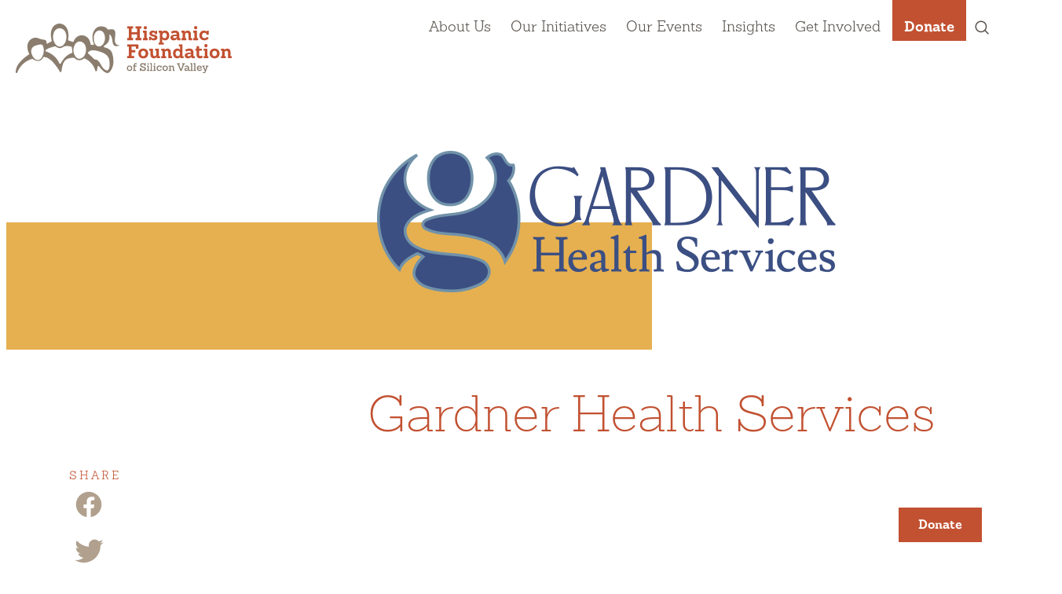

--- FILE ---
content_type: text/html; charset=UTF-8
request_url: https://www.hfsv.org/partners/gardner-health-services/
body_size: 73832
content:
<!DOCTYPE html>
<html lang="en-US">
<head>
	<meta charset="UTF-8" />
	<meta name="viewport" content="width=device-width, initial-scale=1" />
<meta name='robots' content='index, follow, max-image-preview:large, max-snippet:-1, max-video-preview:-1' />
	<style>img:is([sizes="auto" i], [sizes^="auto," i]) { contain-intrinsic-size: 3000px 1500px }</style>
	
	<!-- This site is optimized with the Yoast SEO plugin v26.6 - https://yoast.com/wordpress/plugins/seo/ -->
	<title>Gardner Health Services - Hispanic Foundation of Silicon Valley</title>
	<link rel="canonical" href="https://www.hfsv.org/partners/gardner-health-services/" />
	<meta property="og:locale" content="en_US" />
	<meta property="og:type" content="article" />
	<meta property="og:title" content="Gardner Health Services - Hispanic Foundation of Silicon Valley" />
	<meta property="og:url" content="https://www.hfsv.org/partners/gardner-health-services/" />
	<meta property="og:site_name" content="Hispanic Foundation of Silicon Valley" />
	<meta property="article:publisher" content="https://www.facebook.com/HispanicFoundationSV" />
	<meta property="article:modified_time" content="2025-11-03T21:08:21+00:00" />
	<meta property="og:image" content="https://www.hfsv.org/wp-content/uploads/2021/11/gardnerhs_logo_jun19.png?_t=1762204101" />
	<meta property="og:image:width" content="600" />
	<meta property="og:image:height" content="197" />
	<meta property="og:image:type" content="image/png" />
	<meta name="twitter:card" content="summary_large_image" />
	<meta name="twitter:site" content="@hfsvpage" />
	<script type="application/ld+json" class="yoast-schema-graph">{"@context":"https://schema.org","@graph":[{"@type":"WebPage","@id":"https://www.hfsv.org/partners/gardner-health-services/","url":"https://www.hfsv.org/partners/gardner-health-services/","name":"Gardner Health Services - Hispanic Foundation of Silicon Valley","isPartOf":{"@id":"https://www.hfsv.org/#website"},"primaryImageOfPage":{"@id":"https://www.hfsv.org/partners/gardner-health-services/#primaryimage"},"image":{"@id":"https://www.hfsv.org/partners/gardner-health-services/#primaryimage"},"thumbnailUrl":"https://www.hfsv.org/wp-content/uploads/2021/11/gardnerhs_logo_jun19.png","datePublished":"2021-11-16T09:06:42+00:00","dateModified":"2025-11-03T21:08:21+00:00","breadcrumb":{"@id":"https://www.hfsv.org/partners/gardner-health-services/#breadcrumb"},"inLanguage":"en-US","potentialAction":[{"@type":"ReadAction","target":["https://www.hfsv.org/partners/gardner-health-services/"]}]},{"@type":"ImageObject","inLanguage":"en-US","@id":"https://www.hfsv.org/partners/gardner-health-services/#primaryimage","url":"https://www.hfsv.org/wp-content/uploads/2021/11/gardnerhs_logo_jun19.png","contentUrl":"https://www.hfsv.org/wp-content/uploads/2021/11/gardnerhs_logo_jun19.png","width":600,"height":197},{"@type":"BreadcrumbList","@id":"https://www.hfsv.org/partners/gardner-health-services/#breadcrumb","itemListElement":[{"@type":"ListItem","position":1,"name":"Home","item":"https://www.hfsv.org/"},{"@type":"ListItem","position":2,"name":"Companies","item":"https://www.hfsv.org/partners/"},{"@type":"ListItem","position":3,"name":"Gardner Health Services"}]},{"@type":"WebSite","@id":"https://www.hfsv.org/#website","url":"https://www.hfsv.org/","name":"Hispanic Foundation of Silicon Valley","description":"Dedicated to improve the quality of life for Latinos and the Silicon Valley region","publisher":{"@id":"https://www.hfsv.org/#organization"},"potentialAction":[{"@type":"SearchAction","target":{"@type":"EntryPoint","urlTemplate":"https://www.hfsv.org/?s={search_term_string}"},"query-input":{"@type":"PropertyValueSpecification","valueRequired":true,"valueName":"search_term_string"}}],"inLanguage":"en-US"},{"@type":"Organization","@id":"https://www.hfsv.org/#organization","name":"Hispanic Foundation of Silicon Valley","url":"https://www.hfsv.org/","logo":{"@type":"ImageObject","inLanguage":"en-US","@id":"https://www.hfsv.org/#/schema/logo/image/","url":"https://www.hfsv.org/wp-content/uploads/2021/11/hispanic-foundation-silicon-valley-logo-1.jpg","contentUrl":"https://www.hfsv.org/wp-content/uploads/2021/11/hispanic-foundation-silicon-valley-logo-1.jpg","width":1287,"height":783,"caption":"Hispanic Foundation of Silicon Valley"},"image":{"@id":"https://www.hfsv.org/#/schema/logo/image/"},"sameAs":["https://www.facebook.com/HispanicFoundationSV","https://x.com/hfsvpage","https://www.instagram.com/hispanicfoundationsv/","https://www.linkedin.com/company/hispanic-foundation-of-silicon-valley","https://www.youtube.com/user/HispanicFoundationSV"]}]}</script>
	<!-- / Yoast SEO plugin. -->



<link rel="alternate" type="application/rss+xml" title="Hispanic Foundation of Silicon Valley &raquo; Feed" href="https://www.hfsv.org/feed/" />
<link rel="alternate" type="application/rss+xml" title="Hispanic Foundation of Silicon Valley &raquo; Comments Feed" href="https://www.hfsv.org/comments/feed/" />
<script>
window._wpemojiSettings = {"baseUrl":"https:\/\/s.w.org\/images\/core\/emoji\/16.0.1\/72x72\/","ext":".png","svgUrl":"https:\/\/s.w.org\/images\/core\/emoji\/16.0.1\/svg\/","svgExt":".svg","source":{"concatemoji":"https:\/\/www.hfsv.org\/wp-includes\/js\/wp-emoji-release.min.js?ver=6.8.2"}};
/*! This file is auto-generated */
!function(s,n){var o,i,e;function c(e){try{var t={supportTests:e,timestamp:(new Date).valueOf()};sessionStorage.setItem(o,JSON.stringify(t))}catch(e){}}function p(e,t,n){e.clearRect(0,0,e.canvas.width,e.canvas.height),e.fillText(t,0,0);var t=new Uint32Array(e.getImageData(0,0,e.canvas.width,e.canvas.height).data),a=(e.clearRect(0,0,e.canvas.width,e.canvas.height),e.fillText(n,0,0),new Uint32Array(e.getImageData(0,0,e.canvas.width,e.canvas.height).data));return t.every(function(e,t){return e===a[t]})}function u(e,t){e.clearRect(0,0,e.canvas.width,e.canvas.height),e.fillText(t,0,0);for(var n=e.getImageData(16,16,1,1),a=0;a<n.data.length;a++)if(0!==n.data[a])return!1;return!0}function f(e,t,n,a){switch(t){case"flag":return n(e,"\ud83c\udff3\ufe0f\u200d\u26a7\ufe0f","\ud83c\udff3\ufe0f\u200b\u26a7\ufe0f")?!1:!n(e,"\ud83c\udde8\ud83c\uddf6","\ud83c\udde8\u200b\ud83c\uddf6")&&!n(e,"\ud83c\udff4\udb40\udc67\udb40\udc62\udb40\udc65\udb40\udc6e\udb40\udc67\udb40\udc7f","\ud83c\udff4\u200b\udb40\udc67\u200b\udb40\udc62\u200b\udb40\udc65\u200b\udb40\udc6e\u200b\udb40\udc67\u200b\udb40\udc7f");case"emoji":return!a(e,"\ud83e\udedf")}return!1}function g(e,t,n,a){var r="undefined"!=typeof WorkerGlobalScope&&self instanceof WorkerGlobalScope?new OffscreenCanvas(300,150):s.createElement("canvas"),o=r.getContext("2d",{willReadFrequently:!0}),i=(o.textBaseline="top",o.font="600 32px Arial",{});return e.forEach(function(e){i[e]=t(o,e,n,a)}),i}function t(e){var t=s.createElement("script");t.src=e,t.defer=!0,s.head.appendChild(t)}"undefined"!=typeof Promise&&(o="wpEmojiSettingsSupports",i=["flag","emoji"],n.supports={everything:!0,everythingExceptFlag:!0},e=new Promise(function(e){s.addEventListener("DOMContentLoaded",e,{once:!0})}),new Promise(function(t){var n=function(){try{var e=JSON.parse(sessionStorage.getItem(o));if("object"==typeof e&&"number"==typeof e.timestamp&&(new Date).valueOf()<e.timestamp+604800&&"object"==typeof e.supportTests)return e.supportTests}catch(e){}return null}();if(!n){if("undefined"!=typeof Worker&&"undefined"!=typeof OffscreenCanvas&&"undefined"!=typeof URL&&URL.createObjectURL&&"undefined"!=typeof Blob)try{var e="postMessage("+g.toString()+"("+[JSON.stringify(i),f.toString(),p.toString(),u.toString()].join(",")+"));",a=new Blob([e],{type:"text/javascript"}),r=new Worker(URL.createObjectURL(a),{name:"wpTestEmojiSupports"});return void(r.onmessage=function(e){c(n=e.data),r.terminate(),t(n)})}catch(e){}c(n=g(i,f,p,u))}t(n)}).then(function(e){for(var t in e)n.supports[t]=e[t],n.supports.everything=n.supports.everything&&n.supports[t],"flag"!==t&&(n.supports.everythingExceptFlag=n.supports.everythingExceptFlag&&n.supports[t]);n.supports.everythingExceptFlag=n.supports.everythingExceptFlag&&!n.supports.flag,n.DOMReady=!1,n.readyCallback=function(){n.DOMReady=!0}}).then(function(){return e}).then(function(){var e;n.supports.everything||(n.readyCallback(),(e=n.source||{}).concatemoji?t(e.concatemoji):e.wpemoji&&e.twemoji&&(t(e.twemoji),t(e.wpemoji)))}))}((window,document),window._wpemojiSettings);
</script>
<style id='wp-block-list-inline-css'>
ol,ul{box-sizing:border-box}:root :where(.wp-block-list.has-background){padding:1.25em 2.375em}
</style>
<style id='wp-block-group-inline-css'>
.wp-block-group{box-sizing:border-box}:where(.wp-block-group.wp-block-group-is-layout-constrained){position:relative}
</style>
<style id='wp-block-group-theme-inline-css'>
:where(.wp-block-group.has-background){padding:1.25em 2.375em}
</style>
<style id='wp-block-image-inline-css'>
.wp-block-image>a,.wp-block-image>figure>a{display:inline-block}.wp-block-image img{box-sizing:border-box;height:auto;max-width:100%;vertical-align:bottom}@media not (prefers-reduced-motion){.wp-block-image img.hide{visibility:hidden}.wp-block-image img.show{animation:show-content-image .4s}}.wp-block-image[style*=border-radius] img,.wp-block-image[style*=border-radius]>a{border-radius:inherit}.wp-block-image.has-custom-border img{box-sizing:border-box}.wp-block-image.aligncenter{text-align:center}.wp-block-image.alignfull>a,.wp-block-image.alignwide>a{width:100%}.wp-block-image.alignfull img,.wp-block-image.alignwide img{height:auto;width:100%}.wp-block-image .aligncenter,.wp-block-image .alignleft,.wp-block-image .alignright,.wp-block-image.aligncenter,.wp-block-image.alignleft,.wp-block-image.alignright{display:table}.wp-block-image .aligncenter>figcaption,.wp-block-image .alignleft>figcaption,.wp-block-image .alignright>figcaption,.wp-block-image.aligncenter>figcaption,.wp-block-image.alignleft>figcaption,.wp-block-image.alignright>figcaption{caption-side:bottom;display:table-caption}.wp-block-image .alignleft{float:left;margin:.5em 1em .5em 0}.wp-block-image .alignright{float:right;margin:.5em 0 .5em 1em}.wp-block-image .aligncenter{margin-left:auto;margin-right:auto}.wp-block-image :where(figcaption){margin-bottom:1em;margin-top:.5em}.wp-block-image.is-style-circle-mask img{border-radius:9999px}@supports ((-webkit-mask-image:none) or (mask-image:none)) or (-webkit-mask-image:none){.wp-block-image.is-style-circle-mask img{border-radius:0;-webkit-mask-image:url('data:image/svg+xml;utf8,<svg viewBox="0 0 100 100" xmlns="http://www.w3.org/2000/svg"><circle cx="50" cy="50" r="50"/></svg>');mask-image:url('data:image/svg+xml;utf8,<svg viewBox="0 0 100 100" xmlns="http://www.w3.org/2000/svg"><circle cx="50" cy="50" r="50"/></svg>');mask-mode:alpha;-webkit-mask-position:center;mask-position:center;-webkit-mask-repeat:no-repeat;mask-repeat:no-repeat;-webkit-mask-size:contain;mask-size:contain}}:root :where(.wp-block-image.is-style-rounded img,.wp-block-image .is-style-rounded img){border-radius:9999px}.wp-block-image figure{margin:0}.wp-lightbox-container{display:flex;flex-direction:column;position:relative}.wp-lightbox-container img{cursor:zoom-in}.wp-lightbox-container img:hover+button{opacity:1}.wp-lightbox-container button{align-items:center;-webkit-backdrop-filter:blur(16px) saturate(180%);backdrop-filter:blur(16px) saturate(180%);background-color:#5a5a5a40;border:none;border-radius:4px;cursor:zoom-in;display:flex;height:20px;justify-content:center;opacity:0;padding:0;position:absolute;right:16px;text-align:center;top:16px;width:20px;z-index:100}@media not (prefers-reduced-motion){.wp-lightbox-container button{transition:opacity .2s ease}}.wp-lightbox-container button:focus-visible{outline:3px auto #5a5a5a40;outline:3px auto -webkit-focus-ring-color;outline-offset:3px}.wp-lightbox-container button:hover{cursor:pointer;opacity:1}.wp-lightbox-container button:focus{opacity:1}.wp-lightbox-container button:focus,.wp-lightbox-container button:hover,.wp-lightbox-container button:not(:hover):not(:active):not(.has-background){background-color:#5a5a5a40;border:none}.wp-lightbox-overlay{box-sizing:border-box;cursor:zoom-out;height:100vh;left:0;overflow:hidden;position:fixed;top:0;visibility:hidden;width:100%;z-index:100000}.wp-lightbox-overlay .close-button{align-items:center;cursor:pointer;display:flex;justify-content:center;min-height:40px;min-width:40px;padding:0;position:absolute;right:calc(env(safe-area-inset-right) + 16px);top:calc(env(safe-area-inset-top) + 16px);z-index:5000000}.wp-lightbox-overlay .close-button:focus,.wp-lightbox-overlay .close-button:hover,.wp-lightbox-overlay .close-button:not(:hover):not(:active):not(.has-background){background:none;border:none}.wp-lightbox-overlay .lightbox-image-container{height:var(--wp--lightbox-container-height);left:50%;overflow:hidden;position:absolute;top:50%;transform:translate(-50%,-50%);transform-origin:top left;width:var(--wp--lightbox-container-width);z-index:9999999999}.wp-lightbox-overlay .wp-block-image{align-items:center;box-sizing:border-box;display:flex;height:100%;justify-content:center;margin:0;position:relative;transform-origin:0 0;width:100%;z-index:3000000}.wp-lightbox-overlay .wp-block-image img{height:var(--wp--lightbox-image-height);min-height:var(--wp--lightbox-image-height);min-width:var(--wp--lightbox-image-width);width:var(--wp--lightbox-image-width)}.wp-lightbox-overlay .wp-block-image figcaption{display:none}.wp-lightbox-overlay button{background:none;border:none}.wp-lightbox-overlay .scrim{background-color:#fff;height:100%;opacity:.9;position:absolute;width:100%;z-index:2000000}.wp-lightbox-overlay.active{visibility:visible}@media not (prefers-reduced-motion){.wp-lightbox-overlay.active{animation:turn-on-visibility .25s both}.wp-lightbox-overlay.active img{animation:turn-on-visibility .35s both}.wp-lightbox-overlay.show-closing-animation:not(.active){animation:turn-off-visibility .35s both}.wp-lightbox-overlay.show-closing-animation:not(.active) img{animation:turn-off-visibility .25s both}.wp-lightbox-overlay.zoom.active{animation:none;opacity:1;visibility:visible}.wp-lightbox-overlay.zoom.active .lightbox-image-container{animation:lightbox-zoom-in .4s}.wp-lightbox-overlay.zoom.active .lightbox-image-container img{animation:none}.wp-lightbox-overlay.zoom.active .scrim{animation:turn-on-visibility .4s forwards}.wp-lightbox-overlay.zoom.show-closing-animation:not(.active){animation:none}.wp-lightbox-overlay.zoom.show-closing-animation:not(.active) .lightbox-image-container{animation:lightbox-zoom-out .4s}.wp-lightbox-overlay.zoom.show-closing-animation:not(.active) .lightbox-image-container img{animation:none}.wp-lightbox-overlay.zoom.show-closing-animation:not(.active) .scrim{animation:turn-off-visibility .4s forwards}}@keyframes show-content-image{0%{visibility:hidden}99%{visibility:hidden}to{visibility:visible}}@keyframes turn-on-visibility{0%{opacity:0}to{opacity:1}}@keyframes turn-off-visibility{0%{opacity:1;visibility:visible}99%{opacity:0;visibility:visible}to{opacity:0;visibility:hidden}}@keyframes lightbox-zoom-in{0%{transform:translate(calc((-100vw + var(--wp--lightbox-scrollbar-width))/2 + var(--wp--lightbox-initial-left-position)),calc(-50vh + var(--wp--lightbox-initial-top-position))) scale(var(--wp--lightbox-scale))}to{transform:translate(-50%,-50%) scale(1)}}@keyframes lightbox-zoom-out{0%{transform:translate(-50%,-50%) scale(1);visibility:visible}99%{visibility:visible}to{transform:translate(calc((-100vw + var(--wp--lightbox-scrollbar-width))/2 + var(--wp--lightbox-initial-left-position)),calc(-50vh + var(--wp--lightbox-initial-top-position))) scale(var(--wp--lightbox-scale));visibility:hidden}}
</style>
<style id='wp-block-image-theme-inline-css'>
:root :where(.wp-block-image figcaption){color:#555;font-size:13px;text-align:center}.is-dark-theme :root :where(.wp-block-image figcaption){color:#ffffffa6}.wp-block-image{margin:0 0 1em}
</style>
<style id='wp-block-columns-inline-css'>
.wp-block-columns{align-items:normal!important;box-sizing:border-box;display:flex;flex-wrap:wrap!important}@media (min-width:782px){.wp-block-columns{flex-wrap:nowrap!important}}.wp-block-columns.are-vertically-aligned-top{align-items:flex-start}.wp-block-columns.are-vertically-aligned-center{align-items:center}.wp-block-columns.are-vertically-aligned-bottom{align-items:flex-end}@media (max-width:781px){.wp-block-columns:not(.is-not-stacked-on-mobile)>.wp-block-column{flex-basis:100%!important}}@media (min-width:782px){.wp-block-columns:not(.is-not-stacked-on-mobile)>.wp-block-column{flex-basis:0;flex-grow:1}.wp-block-columns:not(.is-not-stacked-on-mobile)>.wp-block-column[style*=flex-basis]{flex-grow:0}}.wp-block-columns.is-not-stacked-on-mobile{flex-wrap:nowrap!important}.wp-block-columns.is-not-stacked-on-mobile>.wp-block-column{flex-basis:0;flex-grow:1}.wp-block-columns.is-not-stacked-on-mobile>.wp-block-column[style*=flex-basis]{flex-grow:0}:where(.wp-block-columns){margin-bottom:1.75em}:where(.wp-block-columns.has-background){padding:1.25em 2.375em}.wp-block-column{flex-grow:1;min-width:0;overflow-wrap:break-word;word-break:break-word}.wp-block-column.is-vertically-aligned-top{align-self:flex-start}.wp-block-column.is-vertically-aligned-center{align-self:center}.wp-block-column.is-vertically-aligned-bottom{align-self:flex-end}.wp-block-column.is-vertically-aligned-stretch{align-self:stretch}.wp-block-column.is-vertically-aligned-bottom,.wp-block-column.is-vertically-aligned-center,.wp-block-column.is-vertically-aligned-top{width:100%}
</style>
<style id='wp-block-template-part-theme-inline-css'>
:root :where(.wp-block-template-part.has-background){margin-bottom:0;margin-top:0;padding:1.25em 2.375em}
</style>
<style id='wp-block-post-featured-image-inline-css'>
.wp-block-post-featured-image{margin-left:0;margin-right:0}.wp-block-post-featured-image a{display:block;height:100%}.wp-block-post-featured-image :where(img){box-sizing:border-box;height:auto;max-width:100%;vertical-align:bottom;width:100%}.wp-block-post-featured-image.alignfull img,.wp-block-post-featured-image.alignwide img{width:100%}.wp-block-post-featured-image .wp-block-post-featured-image__overlay.has-background-dim{background-color:#000;inset:0;position:absolute}.wp-block-post-featured-image{position:relative}.wp-block-post-featured-image .wp-block-post-featured-image__overlay.has-background-gradient{background-color:initial}.wp-block-post-featured-image .wp-block-post-featured-image__overlay.has-background-dim-0{opacity:0}.wp-block-post-featured-image .wp-block-post-featured-image__overlay.has-background-dim-10{opacity:.1}.wp-block-post-featured-image .wp-block-post-featured-image__overlay.has-background-dim-20{opacity:.2}.wp-block-post-featured-image .wp-block-post-featured-image__overlay.has-background-dim-30{opacity:.3}.wp-block-post-featured-image .wp-block-post-featured-image__overlay.has-background-dim-40{opacity:.4}.wp-block-post-featured-image .wp-block-post-featured-image__overlay.has-background-dim-50{opacity:.5}.wp-block-post-featured-image .wp-block-post-featured-image__overlay.has-background-dim-60{opacity:.6}.wp-block-post-featured-image .wp-block-post-featured-image__overlay.has-background-dim-70{opacity:.7}.wp-block-post-featured-image .wp-block-post-featured-image__overlay.has-background-dim-80{opacity:.8}.wp-block-post-featured-image .wp-block-post-featured-image__overlay.has-background-dim-90{opacity:.9}.wp-block-post-featured-image .wp-block-post-featured-image__overlay.has-background-dim-100{opacity:1}.wp-block-post-featured-image:where(.alignleft,.alignright){width:100%}
</style>
<style id='wp-block-heading-inline-css'>
h1.has-background,h2.has-background,h3.has-background,h4.has-background,h5.has-background,h6.has-background{padding:1.25em 2.375em}h1.has-text-align-left[style*=writing-mode]:where([style*=vertical-lr]),h1.has-text-align-right[style*=writing-mode]:where([style*=vertical-rl]),h2.has-text-align-left[style*=writing-mode]:where([style*=vertical-lr]),h2.has-text-align-right[style*=writing-mode]:where([style*=vertical-rl]),h3.has-text-align-left[style*=writing-mode]:where([style*=vertical-lr]),h3.has-text-align-right[style*=writing-mode]:where([style*=vertical-rl]),h4.has-text-align-left[style*=writing-mode]:where([style*=vertical-lr]),h4.has-text-align-right[style*=writing-mode]:where([style*=vertical-rl]),h5.has-text-align-left[style*=writing-mode]:where([style*=vertical-lr]),h5.has-text-align-right[style*=writing-mode]:where([style*=vertical-rl]),h6.has-text-align-left[style*=writing-mode]:where([style*=vertical-lr]),h6.has-text-align-right[style*=writing-mode]:where([style*=vertical-rl]){rotate:180deg}
</style>
<style id='wp-block-post-content-inline-css'>
.wp-block-post-content{display:flow-root}
</style>
<style id='wp-block-separator-inline-css'>
@charset "UTF-8";.wp-block-separator{border:none;border-top:2px solid}:root :where(.wp-block-separator.is-style-dots){height:auto;line-height:1;text-align:center}:root :where(.wp-block-separator.is-style-dots):before{color:currentColor;content:"···";font-family:serif;font-size:1.5em;letter-spacing:2em;padding-left:2em}.wp-block-separator.is-style-dots{background:none!important;border:none!important}
</style>
<style id='wp-block-separator-theme-inline-css'>
.wp-block-separator.has-css-opacity{opacity:.4}.wp-block-separator{border:none;border-bottom:2px solid;margin-left:auto;margin-right:auto}.wp-block-separator.has-alpha-channel-opacity{opacity:1}.wp-block-separator:not(.is-style-wide):not(.is-style-dots){width:100px}.wp-block-separator.has-background:not(.is-style-dots){border-bottom:none;height:1px}.wp-block-separator.has-background:not(.is-style-wide):not(.is-style-dots){height:2px}
</style>
<style id='wp-block-paragraph-inline-css'>
.is-small-text{font-size:.875em}.is-regular-text{font-size:1em}.is-large-text{font-size:2.25em}.is-larger-text{font-size:3em}.has-drop-cap:not(:focus):first-letter{float:left;font-size:8.4em;font-style:normal;font-weight:100;line-height:.68;margin:.05em .1em 0 0;text-transform:uppercase}body.rtl .has-drop-cap:not(:focus):first-letter{float:none;margin-left:.1em}p.has-drop-cap.has-background{overflow:hidden}:root :where(p.has-background){padding:1.25em 2.375em}:where(p.has-text-color:not(.has-link-color)) a{color:inherit}p.has-text-align-left[style*="writing-mode:vertical-lr"],p.has-text-align-right[style*="writing-mode:vertical-rl"]{rotate:180deg}
</style>
<style id='wp-emoji-styles-inline-css'>

	img.wp-smiley, img.emoji {
		display: inline !important;
		border: none !important;
		box-shadow: none !important;
		height: 1em !important;
		width: 1em !important;
		margin: 0 0.07em !important;
		vertical-align: -0.1em !important;
		background: none !important;
		padding: 0 !important;
	}
</style>
<style id='wp-block-library-inline-css'>
:root{--wp-admin-theme-color:#007cba;--wp-admin-theme-color--rgb:0,124,186;--wp-admin-theme-color-darker-10:#006ba1;--wp-admin-theme-color-darker-10--rgb:0,107,161;--wp-admin-theme-color-darker-20:#005a87;--wp-admin-theme-color-darker-20--rgb:0,90,135;--wp-admin-border-width-focus:2px;--wp-block-synced-color:#7a00df;--wp-block-synced-color--rgb:122,0,223;--wp-bound-block-color:var(--wp-block-synced-color)}@media (min-resolution:192dpi){:root{--wp-admin-border-width-focus:1.5px}}.wp-element-button{cursor:pointer}:root{--wp--preset--font-size--normal:16px;--wp--preset--font-size--huge:42px}:root .has-very-light-gray-background-color{background-color:#eee}:root .has-very-dark-gray-background-color{background-color:#313131}:root .has-very-light-gray-color{color:#eee}:root .has-very-dark-gray-color{color:#313131}:root .has-vivid-green-cyan-to-vivid-cyan-blue-gradient-background{background:linear-gradient(135deg,#00d084,#0693e3)}:root .has-purple-crush-gradient-background{background:linear-gradient(135deg,#34e2e4,#4721fb 50%,#ab1dfe)}:root .has-hazy-dawn-gradient-background{background:linear-gradient(135deg,#faaca8,#dad0ec)}:root .has-subdued-olive-gradient-background{background:linear-gradient(135deg,#fafae1,#67a671)}:root .has-atomic-cream-gradient-background{background:linear-gradient(135deg,#fdd79a,#004a59)}:root .has-nightshade-gradient-background{background:linear-gradient(135deg,#330968,#31cdcf)}:root .has-midnight-gradient-background{background:linear-gradient(135deg,#020381,#2874fc)}.has-regular-font-size{font-size:1em}.has-larger-font-size{font-size:2.625em}.has-normal-font-size{font-size:var(--wp--preset--font-size--normal)}.has-huge-font-size{font-size:var(--wp--preset--font-size--huge)}.has-text-align-center{text-align:center}.has-text-align-left{text-align:left}.has-text-align-right{text-align:right}#end-resizable-editor-section{display:none}.aligncenter{clear:both}.items-justified-left{justify-content:flex-start}.items-justified-center{justify-content:center}.items-justified-right{justify-content:flex-end}.items-justified-space-between{justify-content:space-between}.screen-reader-text{border:0;clip-path:inset(50%);height:1px;margin:-1px;overflow:hidden;padding:0;position:absolute;width:1px;word-wrap:normal!important}.screen-reader-text:focus{background-color:#ddd;clip-path:none;color:#444;display:block;font-size:1em;height:auto;left:5px;line-height:normal;padding:15px 23px 14px;text-decoration:none;top:5px;width:auto;z-index:100000}html :where(.has-border-color){border-style:solid}html :where([style*=border-top-color]){border-top-style:solid}html :where([style*=border-right-color]){border-right-style:solid}html :where([style*=border-bottom-color]){border-bottom-style:solid}html :where([style*=border-left-color]){border-left-style:solid}html :where([style*=border-width]){border-style:solid}html :where([style*=border-top-width]){border-top-style:solid}html :where([style*=border-right-width]){border-right-style:solid}html :where([style*=border-bottom-width]){border-bottom-style:solid}html :where([style*=border-left-width]){border-left-style:solid}html :where(img[class*=wp-image-]){height:auto;max-width:100%}:where(figure){margin:0 0 1em}html :where(.is-position-sticky){--wp-admin--admin-bar--position-offset:var(--wp-admin--admin-bar--height,0px)}@media screen and (max-width:600px){html :where(.is-position-sticky){--wp-admin--admin-bar--position-offset:0px}}
</style>
<style id='global-styles-inline-css'>
:root{--wp--preset--aspect-ratio--square: 1;--wp--preset--aspect-ratio--4-3: 4/3;--wp--preset--aspect-ratio--3-4: 3/4;--wp--preset--aspect-ratio--3-2: 3/2;--wp--preset--aspect-ratio--2-3: 2/3;--wp--preset--aspect-ratio--16-9: 16/9;--wp--preset--aspect-ratio--9-16: 9/16;--wp--preset--color--black: #000000;--wp--preset--color--cyan-bluish-gray: #abb8c3;--wp--preset--color--white: #ffffff;--wp--preset--color--pale-pink: #f78da7;--wp--preset--color--vivid-red: #cf2e2e;--wp--preset--color--luminous-vivid-orange: #ff6900;--wp--preset--color--luminous-vivid-amber: #fcb900;--wp--preset--color--light-green-cyan: #7bdcb5;--wp--preset--color--vivid-green-cyan: #00d084;--wp--preset--color--pale-cyan-blue: #8ed1fc;--wp--preset--color--vivid-cyan-blue: #0693e3;--wp--preset--color--vivid-purple: #9b51e0;--wp--preset--color--theme-lteal: #ced8cb;--wp--preset--color--theme-teal: #a6b7a4;--wp--preset--color--theme-dteal: #84947E;--wp--preset--color--theme-red: #c25131;--wp--preset--color--theme-lyellow: #f3d8a7;--wp--preset--color--theme-yellow: #e6b050;--wp--preset--color--theme-dyellow: #b89658;--wp--preset--color--theme-divory: #E5DCC8;--wp--preset--color--theme-ivory: #f7f0dc;--wp--preset--color--theme-orange: #f27d49;--wp--preset--color--theme-dgray: #57514b;--wp--preset--color--theme-gray: #8b7d6e;--wp--preset--color--theme-lgray: #b0a08d;--wp--preset--color--theme-xlgray: #f2f2f2;--wp--preset--color--theme-white: #ffffff;--wp--preset--color--theme-black: #231F20;--wp--preset--gradient--vivid-cyan-blue-to-vivid-purple: linear-gradient(135deg,rgba(6,147,227,1) 0%,rgb(155,81,224) 100%);--wp--preset--gradient--light-green-cyan-to-vivid-green-cyan: linear-gradient(135deg,rgb(122,220,180) 0%,rgb(0,208,130) 100%);--wp--preset--gradient--luminous-vivid-amber-to-luminous-vivid-orange: linear-gradient(135deg,rgba(252,185,0,1) 0%,rgba(255,105,0,1) 100%);--wp--preset--gradient--luminous-vivid-orange-to-vivid-red: linear-gradient(135deg,rgba(255,105,0,1) 0%,rgb(207,46,46) 100%);--wp--preset--gradient--very-light-gray-to-cyan-bluish-gray: linear-gradient(135deg,rgb(238,238,238) 0%,rgb(169,184,195) 100%);--wp--preset--gradient--cool-to-warm-spectrum: linear-gradient(135deg,rgb(74,234,220) 0%,rgb(151,120,209) 20%,rgb(207,42,186) 40%,rgb(238,44,130) 60%,rgb(251,105,98) 80%,rgb(254,248,76) 100%);--wp--preset--gradient--blush-light-purple: linear-gradient(135deg,rgb(255,206,236) 0%,rgb(152,150,240) 100%);--wp--preset--gradient--blush-bordeaux: linear-gradient(135deg,rgb(254,205,165) 0%,rgb(254,45,45) 50%,rgb(107,0,62) 100%);--wp--preset--gradient--luminous-dusk: linear-gradient(135deg,rgb(255,203,112) 0%,rgb(199,81,192) 50%,rgb(65,88,208) 100%);--wp--preset--gradient--pale-ocean: linear-gradient(135deg,rgb(255,245,203) 0%,rgb(182,227,212) 50%,rgb(51,167,181) 100%);--wp--preset--gradient--electric-grass: linear-gradient(135deg,rgb(202,248,128) 0%,rgb(113,206,126) 100%);--wp--preset--gradient--midnight: linear-gradient(135deg,rgb(2,3,129) 0%,rgb(40,116,252) 100%);--wp--preset--font-size--small: 13px;--wp--preset--font-size--medium: 20px;--wp--preset--font-size--large: 36px;--wp--preset--font-size--x-large: 42px;--wp--preset--font-size--xlarge: 1.7rem;--wp--preset--spacing--20: 0.44rem;--wp--preset--spacing--30: 0.67rem;--wp--preset--spacing--40: 1rem;--wp--preset--spacing--50: 1.5rem;--wp--preset--spacing--60: 2.25rem;--wp--preset--spacing--70: 3.38rem;--wp--preset--spacing--80: 5.06rem;--wp--preset--shadow--natural: 6px 6px 9px rgba(0, 0, 0, 0.2);--wp--preset--shadow--deep: 12px 12px 50px rgba(0, 0, 0, 0.4);--wp--preset--shadow--sharp: 6px 6px 0px rgba(0, 0, 0, 0.2);--wp--preset--shadow--outlined: 6px 6px 0px -3px rgba(255, 255, 255, 1), 6px 6px rgba(0, 0, 0, 1);--wp--preset--shadow--crisp: 6px 6px 0px rgba(0, 0, 0, 1);--wp--custom--sizing--medium: 975px;--wp--custom--responsive--xsmall: 550;--wp--custom--responsive--small: 550;--wp--custom--responsive--medium: 700;--wp--custom--responsive--large: 850;--wp--custom--spacing--60: 60px;--wp--custom--spacing--50: 50px;}:root { --wp--style--global--content-size: 1000px;--wp--style--global--wide-size: 1000px; }:where(body) { margin: 0; }.wp-site-blocks > .alignleft { float: left; margin-right: 2em; }.wp-site-blocks > .alignright { float: right; margin-left: 2em; }.wp-site-blocks > .aligncenter { justify-content: center; margin-left: auto; margin-right: auto; }:where(.is-layout-flex){gap: 0.5em;}:where(.is-layout-grid){gap: 0.5em;}.is-layout-flow > .alignleft{float: left;margin-inline-start: 0;margin-inline-end: 2em;}.is-layout-flow > .alignright{float: right;margin-inline-start: 2em;margin-inline-end: 0;}.is-layout-flow > .aligncenter{margin-left: auto !important;margin-right: auto !important;}.is-layout-constrained > .alignleft{float: left;margin-inline-start: 0;margin-inline-end: 2em;}.is-layout-constrained > .alignright{float: right;margin-inline-start: 2em;margin-inline-end: 0;}.is-layout-constrained > .aligncenter{margin-left: auto !important;margin-right: auto !important;}.is-layout-constrained > :where(:not(.alignleft):not(.alignright):not(.alignfull)){max-width: var(--wp--style--global--content-size);margin-left: auto !important;margin-right: auto !important;}.is-layout-constrained > .alignwide{max-width: var(--wp--style--global--wide-size);}body .is-layout-flex{display: flex;}.is-layout-flex{flex-wrap: wrap;align-items: center;}.is-layout-flex > :is(*, div){margin: 0;}body .is-layout-grid{display: grid;}.is-layout-grid > :is(*, div){margin: 0;}body{padding-top: 0px;padding-right: 0px;padding-bottom: 0px;padding-left: 0px;}a:where(:not(.wp-element-button)){text-decoration: underline;}:root :where(.wp-element-button, .wp-block-button__link){background-color: #32373c;border-width: 0;color: #fff;font-family: inherit;font-size: inherit;line-height: inherit;padding: calc(0.667em + 2px) calc(1.333em + 2px);text-decoration: none;}.has-black-color{color: var(--wp--preset--color--black) !important;}.has-cyan-bluish-gray-color{color: var(--wp--preset--color--cyan-bluish-gray) !important;}.has-white-color{color: var(--wp--preset--color--white) !important;}.has-pale-pink-color{color: var(--wp--preset--color--pale-pink) !important;}.has-vivid-red-color{color: var(--wp--preset--color--vivid-red) !important;}.has-luminous-vivid-orange-color{color: var(--wp--preset--color--luminous-vivid-orange) !important;}.has-luminous-vivid-amber-color{color: var(--wp--preset--color--luminous-vivid-amber) !important;}.has-light-green-cyan-color{color: var(--wp--preset--color--light-green-cyan) !important;}.has-vivid-green-cyan-color{color: var(--wp--preset--color--vivid-green-cyan) !important;}.has-pale-cyan-blue-color{color: var(--wp--preset--color--pale-cyan-blue) !important;}.has-vivid-cyan-blue-color{color: var(--wp--preset--color--vivid-cyan-blue) !important;}.has-vivid-purple-color{color: var(--wp--preset--color--vivid-purple) !important;}.has-theme-lteal-color{color: var(--wp--preset--color--theme-lteal) !important;}.has-theme-teal-color{color: var(--wp--preset--color--theme-teal) !important;}.has-theme-dteal-color{color: var(--wp--preset--color--theme-dteal) !important;}.has-theme-red-color{color: var(--wp--preset--color--theme-red) !important;}.has-theme-lyellow-color{color: var(--wp--preset--color--theme-lyellow) !important;}.has-theme-yellow-color{color: var(--wp--preset--color--theme-yellow) !important;}.has-theme-dyellow-color{color: var(--wp--preset--color--theme-dyellow) !important;}.has-theme-divory-color{color: var(--wp--preset--color--theme-divory) !important;}.has-theme-ivory-color{color: var(--wp--preset--color--theme-ivory) !important;}.has-theme-orange-color{color: var(--wp--preset--color--theme-orange) !important;}.has-theme-dgray-color{color: var(--wp--preset--color--theme-dgray) !important;}.has-theme-gray-color{color: var(--wp--preset--color--theme-gray) !important;}.has-theme-lgray-color{color: var(--wp--preset--color--theme-lgray) !important;}.has-theme-xlgray-color{color: var(--wp--preset--color--theme-xlgray) !important;}.has-theme-white-color{color: var(--wp--preset--color--theme-white) !important;}.has-theme-black-color{color: var(--wp--preset--color--theme-black) !important;}.has-black-background-color{background-color: var(--wp--preset--color--black) !important;}.has-cyan-bluish-gray-background-color{background-color: var(--wp--preset--color--cyan-bluish-gray) !important;}.has-white-background-color{background-color: var(--wp--preset--color--white) !important;}.has-pale-pink-background-color{background-color: var(--wp--preset--color--pale-pink) !important;}.has-vivid-red-background-color{background-color: var(--wp--preset--color--vivid-red) !important;}.has-luminous-vivid-orange-background-color{background-color: var(--wp--preset--color--luminous-vivid-orange) !important;}.has-luminous-vivid-amber-background-color{background-color: var(--wp--preset--color--luminous-vivid-amber) !important;}.has-light-green-cyan-background-color{background-color: var(--wp--preset--color--light-green-cyan) !important;}.has-vivid-green-cyan-background-color{background-color: var(--wp--preset--color--vivid-green-cyan) !important;}.has-pale-cyan-blue-background-color{background-color: var(--wp--preset--color--pale-cyan-blue) !important;}.has-vivid-cyan-blue-background-color{background-color: var(--wp--preset--color--vivid-cyan-blue) !important;}.has-vivid-purple-background-color{background-color: var(--wp--preset--color--vivid-purple) !important;}.has-theme-lteal-background-color{background-color: var(--wp--preset--color--theme-lteal) !important;}.has-theme-teal-background-color{background-color: var(--wp--preset--color--theme-teal) !important;}.has-theme-dteal-background-color{background-color: var(--wp--preset--color--theme-dteal) !important;}.has-theme-red-background-color{background-color: var(--wp--preset--color--theme-red) !important;}.has-theme-lyellow-background-color{background-color: var(--wp--preset--color--theme-lyellow) !important;}.has-theme-yellow-background-color{background-color: var(--wp--preset--color--theme-yellow) !important;}.has-theme-dyellow-background-color{background-color: var(--wp--preset--color--theme-dyellow) !important;}.has-theme-divory-background-color{background-color: var(--wp--preset--color--theme-divory) !important;}.has-theme-ivory-background-color{background-color: var(--wp--preset--color--theme-ivory) !important;}.has-theme-orange-background-color{background-color: var(--wp--preset--color--theme-orange) !important;}.has-theme-dgray-background-color{background-color: var(--wp--preset--color--theme-dgray) !important;}.has-theme-gray-background-color{background-color: var(--wp--preset--color--theme-gray) !important;}.has-theme-lgray-background-color{background-color: var(--wp--preset--color--theme-lgray) !important;}.has-theme-xlgray-background-color{background-color: var(--wp--preset--color--theme-xlgray) !important;}.has-theme-white-background-color{background-color: var(--wp--preset--color--theme-white) !important;}.has-theme-black-background-color{background-color: var(--wp--preset--color--theme-black) !important;}.has-black-border-color{border-color: var(--wp--preset--color--black) !important;}.has-cyan-bluish-gray-border-color{border-color: var(--wp--preset--color--cyan-bluish-gray) !important;}.has-white-border-color{border-color: var(--wp--preset--color--white) !important;}.has-pale-pink-border-color{border-color: var(--wp--preset--color--pale-pink) !important;}.has-vivid-red-border-color{border-color: var(--wp--preset--color--vivid-red) !important;}.has-luminous-vivid-orange-border-color{border-color: var(--wp--preset--color--luminous-vivid-orange) !important;}.has-luminous-vivid-amber-border-color{border-color: var(--wp--preset--color--luminous-vivid-amber) !important;}.has-light-green-cyan-border-color{border-color: var(--wp--preset--color--light-green-cyan) !important;}.has-vivid-green-cyan-border-color{border-color: var(--wp--preset--color--vivid-green-cyan) !important;}.has-pale-cyan-blue-border-color{border-color: var(--wp--preset--color--pale-cyan-blue) !important;}.has-vivid-cyan-blue-border-color{border-color: var(--wp--preset--color--vivid-cyan-blue) !important;}.has-vivid-purple-border-color{border-color: var(--wp--preset--color--vivid-purple) !important;}.has-theme-lteal-border-color{border-color: var(--wp--preset--color--theme-lteal) !important;}.has-theme-teal-border-color{border-color: var(--wp--preset--color--theme-teal) !important;}.has-theme-dteal-border-color{border-color: var(--wp--preset--color--theme-dteal) !important;}.has-theme-red-border-color{border-color: var(--wp--preset--color--theme-red) !important;}.has-theme-lyellow-border-color{border-color: var(--wp--preset--color--theme-lyellow) !important;}.has-theme-yellow-border-color{border-color: var(--wp--preset--color--theme-yellow) !important;}.has-theme-dyellow-border-color{border-color: var(--wp--preset--color--theme-dyellow) !important;}.has-theme-divory-border-color{border-color: var(--wp--preset--color--theme-divory) !important;}.has-theme-ivory-border-color{border-color: var(--wp--preset--color--theme-ivory) !important;}.has-theme-orange-border-color{border-color: var(--wp--preset--color--theme-orange) !important;}.has-theme-dgray-border-color{border-color: var(--wp--preset--color--theme-dgray) !important;}.has-theme-gray-border-color{border-color: var(--wp--preset--color--theme-gray) !important;}.has-theme-lgray-border-color{border-color: var(--wp--preset--color--theme-lgray) !important;}.has-theme-xlgray-border-color{border-color: var(--wp--preset--color--theme-xlgray) !important;}.has-theme-white-border-color{border-color: var(--wp--preset--color--theme-white) !important;}.has-theme-black-border-color{border-color: var(--wp--preset--color--theme-black) !important;}.has-vivid-cyan-blue-to-vivid-purple-gradient-background{background: var(--wp--preset--gradient--vivid-cyan-blue-to-vivid-purple) !important;}.has-light-green-cyan-to-vivid-green-cyan-gradient-background{background: var(--wp--preset--gradient--light-green-cyan-to-vivid-green-cyan) !important;}.has-luminous-vivid-amber-to-luminous-vivid-orange-gradient-background{background: var(--wp--preset--gradient--luminous-vivid-amber-to-luminous-vivid-orange) !important;}.has-luminous-vivid-orange-to-vivid-red-gradient-background{background: var(--wp--preset--gradient--luminous-vivid-orange-to-vivid-red) !important;}.has-very-light-gray-to-cyan-bluish-gray-gradient-background{background: var(--wp--preset--gradient--very-light-gray-to-cyan-bluish-gray) !important;}.has-cool-to-warm-spectrum-gradient-background{background: var(--wp--preset--gradient--cool-to-warm-spectrum) !important;}.has-blush-light-purple-gradient-background{background: var(--wp--preset--gradient--blush-light-purple) !important;}.has-blush-bordeaux-gradient-background{background: var(--wp--preset--gradient--blush-bordeaux) !important;}.has-luminous-dusk-gradient-background{background: var(--wp--preset--gradient--luminous-dusk) !important;}.has-pale-ocean-gradient-background{background: var(--wp--preset--gradient--pale-ocean) !important;}.has-electric-grass-gradient-background{background: var(--wp--preset--gradient--electric-grass) !important;}.has-midnight-gradient-background{background: var(--wp--preset--gradient--midnight) !important;}.has-small-font-size{font-size: var(--wp--preset--font-size--small) !important;}.has-medium-font-size{font-size: var(--wp--preset--font-size--medium) !important;}.has-large-font-size{font-size: var(--wp--preset--font-size--large) !important;}.has-x-large-font-size{font-size: var(--wp--preset--font-size--x-large) !important;}.has-xlarge-font-size{font-size: var(--wp--preset--font-size--xlarge) !important;}.wpforms-field-container .wpforms-field.wpforms-field-select > select.wpforms-field-medium { 
	max-width: calc(100% - 20px) !important;
	padding-top: 8px !important;
	padding-bottom: 8px !important;
}

.theme-header .branding .wp-block-image a { 
display: block;
}
:where(.wp-block-columns.is-layout-flex){gap: 2em;}:where(.wp-block-columns.is-layout-grid){gap: 2em;}
</style>
<style id='wp-block-template-skip-link-inline-css'>

		.skip-link.screen-reader-text {
			border: 0;
			clip-path: inset(50%);
			height: 1px;
			margin: -1px;
			overflow: hidden;
			padding: 0;
			position: absolute !important;
			width: 1px;
			word-wrap: normal !important;
		}

		.skip-link.screen-reader-text:focus {
			background-color: #eee;
			clip-path: none;
			color: #444;
			display: block;
			font-size: 1em;
			height: auto;
			left: 5px;
			line-height: normal;
			padding: 15px 23px 14px;
			text-decoration: none;
			top: 5px;
			width: auto;
			z-index: 100000;
		}
</style>
<link rel='stylesheet' id='wpforms-form-locker-frontend-css' href='https://www.hfsv.org/wp-content/plugins/wpforms-form-locker/assets/css/frontend.min.css?ver=2.8.0' media='all' />
<link rel='stylesheet' id='theme-define-css' href='https://www.hfsv.org/wp-content/themes/hfsv/style.css?ver=6.8.2' media='all' />
<link rel='stylesheet' id='theme-styles-css' href='https://www.hfsv.org/wp-content/themes/hfsv/dist/main.min.css?ver=2.0.2' media='all' />
<link rel="https://api.w.org/" href="https://www.hfsv.org/wp-json/" /><link rel="alternate" title="JSON" type="application/json" href="https://www.hfsv.org/wp-json/wp/v2/company/2264" /><link rel="EditURI" type="application/rsd+xml" title="RSD" href="https://www.hfsv.org/xmlrpc.php?rsd" />
<meta name="generator" content="WordPress 6.8.2" />
<link rel='shortlink' href='https://www.hfsv.org/?p=2264' />
<link rel="alternate" title="oEmbed (JSON)" type="application/json+oembed" href="https://www.hfsv.org/wp-json/oembed/1.0/embed?url=https%3A%2F%2Fwww.hfsv.org%2Fpartners%2Fgardner-health-services%2F" />
<link rel="alternate" title="oEmbed (XML)" type="text/xml+oembed" href="https://www.hfsv.org/wp-json/oembed/1.0/embed?url=https%3A%2F%2Fwww.hfsv.org%2Fpartners%2Fgardner-health-services%2F&#038;format=xml" />

            <!-- Google tag (gtag.js) -->
        <script async src="https://www.googletagmanager.com/gtag/js?id=G-NEF8SPSXVE"></script>
        <script> window.dataLayer = window.dataLayer || []; function gtag(){dataLayer.push(arguments);} gtag('js', new Date()); gtag('config', 'G-NEF8SPSXVE');</script>
    
    <link rel="icon" href="https://www.hfsv.org/wp-content/uploads/2021/12/cropped-HFSV-32x32.png" sizes="32x32" />
<link rel="icon" href="https://www.hfsv.org/wp-content/uploads/2021/12/cropped-HFSV-192x192.png" sizes="192x192" />
<link rel="apple-touch-icon" href="https://www.hfsv.org/wp-content/uploads/2021/12/cropped-HFSV-180x180.png" />
<meta name="msapplication-TileImage" content="https://www.hfsv.org/wp-content/uploads/2021/12/cropped-HFSV-270x270.png" />
</head>

<body class="wp-singular company-template-default single single-company postid-2264 wp-embed-responsive wp-theme-hfsv">

<div class="wp-site-blocks">
<div class="wp-block-group theme-spacer"></div>


<header class="wp-block-template-part">
<div class="wp-block-group theme-header">
    
    <div class="wp-block-group wrapper">
        
        <div class="wp-block-columns is-not-stacked-on-mobile">
            
            <div class="wp-block-column branding">
                

<figure class="wp-block-image is-style-default logo">
    <a href="https://www.hfsv.org"><img decoding="async" src="https://www.hfsv.org/wp-content/themes/hfsv/assets/images/hispanic-foundation-silicon-valley-logo.svg" alt="Hispanic Foundation of Silicon Valley" /></a>
</figure>



            </div>
            
            
            <div class="wp-block-column">
                
                <div class="wp-block-group theme-menu">
                    
                    <div class="wp-block-group desktop-menu">
                        


<div class="wp-block-group ace-links ">
    
    <ul id="menu-header-menu-2" class="main-menu"><li id="nav-menu-item-2300" class="main-menu-item  menu-item-even menu-item-depth-0 menu-item menu-item-type-custom menu-item-object-custom menu-item-has-children "  data-level="1"><a href="#" class="menu-link main-menu-link">About Us</a>
<ul class="sub-menu">
	<li id="nav-menu-item-2317" class="sub-menu-item  menu-item-odd menu-item-depth-1 menu-item menu-item-type-post_type menu-item-object-page "  data-level="2"><a href="https://www.hfsv.org/the-foundation/" class="menu-link sub-menu-link">The Foundation</a></li>
	<li id="nav-menu-item-2315" class="sub-menu-item  menu-item-odd menu-item-depth-1 menu-item menu-item-type-post_type menu-item-object-page "  data-level="2"><a href="https://www.hfsv.org/our-team/" class="menu-link sub-menu-link">Our Team</a></li>
	<li id="nav-menu-item-2316" class="sub-menu-item  menu-item-odd menu-item-depth-1 menu-item menu-item-type-post_type menu-item-object-page "  data-level="2"><a href="https://www.hfsv.org/board-of-directors/" class="menu-link sub-menu-link">Board of Directors</a></li>
	<li id="nav-menu-item-2318" class="sub-menu-item  menu-item-odd menu-item-depth-1 menu-item menu-item-type-post_type menu-item-object-page "  data-level="2"><a href="https://www.hfsv.org/?page_id=228" class="menu-link sub-menu-link">Funders</a></li>
	<li id="nav-menu-item-3323" class="sub-menu-item  menu-item-odd menu-item-depth-1 menu-item menu-item-type-post_type menu-item-object-page "  data-level="2"><a href="https://www.hfsv.org/our-team/careers/" class="menu-link sub-menu-link">Careers</a></li>
	<li id="nav-menu-item-2331" class="sub-menu-item  menu-item-odd menu-item-depth-1 menu-item menu-item-type-post_type menu-item-object-page "  data-level="2"><a href="https://www.hfsv.org/reports/" class="menu-link sub-menu-link">Reports</a></li>
</ul>
</li>
<li id="nav-menu-item-2341" class="main-menu-item  menu-item-even menu-item-depth-0 menu-item menu-item-type-custom menu-item-object-custom menu-item-has-children "  data-level="1"><a href="#" class="menu-link main-menu-link">Our Initiatives</a>
<ul class="sub-menu">
	<li id="nav-menu-item-2350" class="sub-menu-item  menu-item-odd menu-item-depth-1 menu-item menu-item-type-post_type menu-item-object-page menu-item-has-children "  data-level="2"><a href="https://www.hfsv.org/education-excellence/" class="menu-link sub-menu-link">Education Excellence</a>
	<ul class="sub-menu">
		<li id="nav-menu-item-2353" class="sub-menu-item sub-sub-menu-item menu-item-even menu-item-depth-2 menu-item menu-item-type-post_type menu-item-object-page "  data-level="3"><a href="https://www.hfsv.org/latinos-in-technology-scholarship/" class="menu-link sub-menu-link">Latinos in Tech</a></li>
		<li id="nav-menu-item-2354" class="sub-menu-item sub-sub-menu-item menu-item-even menu-item-depth-2 menu-item menu-item-type-post_type menu-item-object-page "  data-level="3"><a href="https://www.hfsv.org/hispanic-foundation-college-success-center/" class="menu-link sub-menu-link">College Success</a></li>
	</ul>
</li>
	<li id="nav-menu-item-2356" class="sub-menu-item  menu-item-odd menu-item-depth-1 menu-item menu-item-type-post_type menu-item-object-page menu-item-has-children "  data-level="2"><a href="https://www.hfsv.org/convening-and-engaging/" class="menu-link sub-menu-link">Convening &#038; Engaging</a>
	<ul class="sub-menu">
		<li id="nav-menu-item-2359" class="sub-menu-item sub-sub-menu-item menu-item-even menu-item-depth-2 menu-item menu-item-type-post_type menu-item-object-page "  data-level="3"><a href="https://www.hfsv.org/theball/" class="menu-link sub-menu-link">The Ball</a></li>
		<li id="nav-menu-item-2361" class="sub-menu-item sub-sub-menu-item menu-item-even menu-item-depth-2 menu-item menu-item-type-post_type menu-item-object-page "  data-level="3"><a href="https://www.hfsv.org/the-latinx-speaker-series/" class="menu-link sub-menu-link">Latinx Speaker Series</a></li>
		<li id="nav-menu-item-2360" class="sub-menu-item sub-sub-menu-item menu-item-even menu-item-depth-2 menu-item menu-item-type-post_type menu-item-object-page "  data-level="3"><a href="https://www.hfsv.org/the-latino-report-card/" class="menu-link sub-menu-link">Latino Report Card</a></li>
	</ul>
</li>
</ul>
</li>
<li id="nav-menu-item-2290" class="main-menu-item  menu-item-even menu-item-depth-0 menu-item menu-item-type-custom menu-item-object-custom menu-item-has-children "  data-level="1"><a href="#" class="menu-link main-menu-link">Our Events</a>
<ul class="sub-menu">
	<li id="nav-menu-item-2326" class="sub-menu-item  menu-item-odd menu-item-depth-1 menu-item menu-item-type-post_type menu-item-object-page "  data-level="2"><a href="https://www.hfsv.org/theball/" class="menu-link sub-menu-link">The Ball</a></li>
	<li id="nav-menu-item-2321" class="sub-menu-item  menu-item-odd menu-item-depth-1 menu-item menu-item-type-post_type menu-item-object-page "  data-level="2"><a href="https://www.hfsv.org/events/" class="menu-link sub-menu-link">Events</a></li>
</ul>
</li>
<li id="nav-menu-item-2291" class="main-menu-item  menu-item-even menu-item-depth-0 menu-item menu-item-type-custom menu-item-object-custom menu-item-has-children "  data-level="1"><a href="#" class="menu-link main-menu-link">Insights</a>
<ul class="sub-menu">
	<li id="nav-menu-item-2312" class="sub-menu-item  menu-item-odd menu-item-depth-1 menu-item menu-item-type-post_type menu-item-object-page "  data-level="2"><a href="https://www.hfsv.org/blog/" class="menu-link sub-menu-link">Blog</a></li>
	<li id="nav-menu-item-2320" class="sub-menu-item  menu-item-odd menu-item-depth-1 menu-item menu-item-type-post_type menu-item-object-page "  data-level="2"><a href="https://www.hfsv.org/reports/" class="menu-link sub-menu-link">Reports</a></li>
</ul>
</li>
<li id="nav-menu-item-7000" class="main-menu-item  menu-item-even menu-item-depth-0 menu-item menu-item-type-custom menu-item-object-custom menu-item-has-children "  data-level="1"><a href="#" class="menu-link main-menu-link">Get Involved</a>
<ul class="sub-menu">
	<li id="nav-menu-item-7001" class="sub-menu-item  menu-item-odd menu-item-depth-1 menu-item menu-item-type-post_type menu-item-object-page "  data-level="2"><a href="https://www.hfsv.org/volunteer-opportunities/" class="menu-link sub-menu-link">Volunteer</a></li>
	<li id="nav-menu-item-2314" class="sub-menu-item  menu-item-odd menu-item-depth-1 menu-item menu-item-type-post_type menu-item-object-page "  data-level="2"><a href="https://www.hfsv.org/connect/" class="menu-link sub-menu-link">Contact</a></li>
</ul>
</li>
<li id="nav-menu-item-2332" class="main-menu-item  menu-item-even menu-item-depth-0 highlight menu-item menu-item-type-post_type menu-item-object-page "  data-level="1"><a href="https://www.hfsv.org/donate/" class="menu-link main-menu-link">Donate</a></li>
<li class="menu-search"><div class="icons"><img decoding="async" alt="Search Icon Gray" class="icon search standard" src="https://www.hfsv.org/wp-content/themes/hfsv/assets/icons/search-gray.png"/><img decoding="async" alt="Search Icon White" class="icon search reversed" src="https://www.hfsv.org/wp-content/themes/hfsv/assets/icons/search-white.png"/><img decoding="async" alt="Search Close" class="icon close" src="https://www.hfsv.org/wp-content/themes/hfsv/assets/icons/close-gray.png"/></div><form role="search" method="get" class="search-form" action="https://www.hfsv.org/"><label><span class="screen-reader-text">Search for:</span><input type="search" class="search-field" placeholder="Enter Search Term…" value="" name="s"></label><input type="submit" class="search-submit" value="Search"></form></li></ul>
</div>






                    </div>
                    

                    
                    <div class="wp-block-group mobile-menu">
                        


<div class="wp-block-group ace-links">
    
    <div class="button">
        <div></div>    
        <div></div>    
        <div></div>    
    </div>
    
    
    
    <div class="container">
        <ul class="main-menu">
            <li class="menu-item menu-item-type-custom menu-item-object-custom menu-item-has-children menu-item-2300"><a href="#">About Us</a>
<ul class="sub-menu">
	<li class="menu-item menu-item-type-post_type menu-item-object-page menu-item-2317"><a href="https://www.hfsv.org/the-foundation/">The Foundation</a></li>
	<li class="menu-item menu-item-type-post_type menu-item-object-page menu-item-2315"><a href="https://www.hfsv.org/our-team/">Our Team</a></li>
	<li class="menu-item menu-item-type-post_type menu-item-object-page menu-item-2316"><a href="https://www.hfsv.org/board-of-directors/">Board of Directors</a></li>
	<li class="menu-item menu-item-type-post_type menu-item-object-page menu-item-2318"><a href="https://www.hfsv.org/?page_id=228">Funders</a></li>
	<li class="menu-item menu-item-type-post_type menu-item-object-page menu-item-3323"><a href="https://www.hfsv.org/our-team/careers/">Careers</a></li>
	<li class="menu-item menu-item-type-post_type menu-item-object-page menu-item-2331"><a href="https://www.hfsv.org/reports/">Reports</a></li>
</ul>
</li>
<li class="menu-item menu-item-type-custom menu-item-object-custom menu-item-has-children menu-item-2341"><a href="#">Our Initiatives</a>
<ul class="sub-menu">
	<li class="menu-item menu-item-type-post_type menu-item-object-page menu-item-has-children menu-item-2350"><a href="https://www.hfsv.org/education-excellence/">Education Excellence</a>
	<ul class="sub-menu">
		<li class="menu-item menu-item-type-post_type menu-item-object-page menu-item-2353"><a href="https://www.hfsv.org/latinos-in-technology-scholarship/">Latinos in Tech</a></li>
		<li class="menu-item menu-item-type-post_type menu-item-object-page menu-item-2354"><a href="https://www.hfsv.org/hispanic-foundation-college-success-center/">College Success</a></li>
	</ul>
</li>
	<li class="menu-item menu-item-type-post_type menu-item-object-page menu-item-has-children menu-item-2356"><a href="https://www.hfsv.org/convening-and-engaging/">Convening &#038; Engaging</a>
	<ul class="sub-menu">
		<li class="menu-item menu-item-type-post_type menu-item-object-page menu-item-2359"><a href="https://www.hfsv.org/theball/">The Ball</a></li>
		<li class="menu-item menu-item-type-post_type menu-item-object-page menu-item-2361"><a href="https://www.hfsv.org/the-latinx-speaker-series/">Latinx Speaker Series</a></li>
		<li class="menu-item menu-item-type-post_type menu-item-object-page menu-item-2360"><a href="https://www.hfsv.org/the-latino-report-card/">Latino Report Card</a></li>
	</ul>
</li>
</ul>
</li>
<li class="menu-item menu-item-type-custom menu-item-object-custom menu-item-has-children menu-item-2290"><a href="#">Our Events</a>
<ul class="sub-menu">
	<li class="menu-item menu-item-type-post_type menu-item-object-page menu-item-2326"><a href="https://www.hfsv.org/theball/">The Ball</a></li>
	<li class="menu-item menu-item-type-post_type menu-item-object-page menu-item-2321"><a href="https://www.hfsv.org/events/">Events</a></li>
</ul>
</li>
<li class="menu-item menu-item-type-custom menu-item-object-custom menu-item-has-children menu-item-2291"><a href="#">Insights</a>
<ul class="sub-menu">
	<li class="menu-item menu-item-type-post_type menu-item-object-page menu-item-2312"><a href="https://www.hfsv.org/blog/">Blog</a></li>
	<li class="menu-item menu-item-type-post_type menu-item-object-page menu-item-2320"><a href="https://www.hfsv.org/reports/">Reports</a></li>
</ul>
</li>
<li class="menu-item menu-item-type-custom menu-item-object-custom menu-item-has-children menu-item-7000"><a href="#">Get Involved</a>
<ul class="sub-menu">
	<li class="menu-item menu-item-type-post_type menu-item-object-page menu-item-7001"><a href="https://www.hfsv.org/volunteer-opportunities/">Volunteer</a></li>
	<li class="menu-item menu-item-type-post_type menu-item-object-page menu-item-2314"><a href="https://www.hfsv.org/connect/">Contact</a></li>
</ul>
</li>
<li class="highlight menu-item menu-item-type-post_type menu-item-object-page menu-item-2332"><a href="https://www.hfsv.org/donate/">Donate</a></li>
        </ul>

        
        <div class="wp-block-group mobile-base">
            
        </div>
        
    </div>
    
    
</div>






                    </div>
                    
                </div>
                
            </div>
            
        </div>
        
    </div>
    
</div>

</header>


<main class="wp-block-group theme-main">
     
 


 
<div class="wp-block-group header">
	
	
	<figure class="wp-block-post-featured-image"><img fetchpriority="high" decoding="async" width="600" height="197" src="https://www.hfsv.org/wp-content/uploads/2021/11/gardnerhs_logo_jun19.png" class="attachment-post-thumbnail size-post-thumbnail wp-post-image" alt="" style="object-fit:cover;" /></figure>

	
	<h2 class="wp-block-post-title wp-block-heading">Gardner Health Services</h2>
	

</div>




    
    <div class="wp-block-columns">
        
        <div class="wp-block-column" style="flex-basis: 33.33%;">
             

<div class="share">

	<h5 class="title">Share</h5>

	
	<ul class="wp-block-social-links wp-block-list">
		
		
		<li class="wp-social-link wp-social-link-facebook"><a aria-label="Facebook Share" target="_blank" href="https://www.facebook.com/sharer/sharer.php?u=https://www.hfsv.org/partners/gardner-health-services/"><img decoding="async" alt="Facebook Share" src="https://www.hfsv.org/wp-content/themes/hfsv/assets/icons/facebook-gray.png"/></a></li>
		
		
		<li class="wp-social-link wp-social-link-twitter"><a aria-label="Twitter Share" target="_blank" href="http://twitter.com/share?text=Gardner Health Services&#038;url=https://www.hfsv.org/partners/gardner-health-services/&#038;hashtags=hfsv,hispanicfoundation"><img decoding="async" alt="Twitter Share" src="https://www.hfsv.org/wp-content/themes/hfsv/assets/icons/twitter-gray.png"/></a></li>
		
		
		<li class="wp-social-link wp-social-link-linkedin"><a aria-label="Linkedin Share" target="_blank" href="https://www.linkedin.com/shareArticle?mini=true&#038;url=https://www.hfsv.org/partners/gardner-health-services/&#038;title=Gardner Health Services"><img decoding="async" alt="Linkedin Share" src="https://www.hfsv.org/wp-content/themes/hfsv/assets/icons/linkedin-gray.png"/></a></li>
		
	</ul>
	

</div>


        </div>
        
        
        <div class="wp-block-column" style="flex-basis: 66.66%;">
            

<div class="wp-block-group content">
    
</div>



        </div>
        
    </div>
    

    <div class="wp-block-buttons">
<div class="previous wp-block-button">
			<a href="https://www.hfsv.org/partners/first-5-santa-clara-county/" rel="prev">Previous</a>		</div>
<div class="next wp-block-button">
			<a href="https://www.hfsv.org/partners/the-core-companies/" rel="next">Next</a>		</div>
</div>

    

 
    
    <div class="wp-block-group newsletter">
        
<hr class="wp-block-separator has-alpha-channel-opacity hfsv left"/>



<h2 class="wp-block-heading">Stay in Touch</h2>



<div class="wp-block-columns">
<div class="wp-block-column" style="flex-basis:33.33%">
<p>Sign up to receive the latest news, updates, and event announcements.</p>
</div>



<div class="wp-block-column" style="flex-basis:66.66%"><div class="wpforms-container wpforms-container-full wpforms-block wpforms-block-891c5806-334a-429f-b227-ff660d36f542" id="wpforms-2369"><form id="wpforms-form-2369" class="wpforms-validate wpforms-form wpforms-ajax-form" data-formid="2369" method="post" enctype="multipart/form-data" action="/partners/gardner-health-services/" data-token="2a4d1b7598844bd665fcd7742d8b2843" data-token-time="1766330128"><noscript class="wpforms-error-noscript">Please enable JavaScript in your browser to complete this form.</noscript><div class="wpforms-field-container"><div id="wpforms-2369-field_9-container" class="wpforms-field wpforms-field-text wpforms-one-half wpforms-first" data-field-id="9"><label class="wpforms-field-label" for="wpforms-2369-field_9">First Name <span class="wpforms-required-label">*</span></label><input type="text" id="wpforms-2369-field_9" class="wpforms-field-medium wpforms-field-required" name="wpforms[fields][9]" required></div><div id="wpforms-2369-field_10-container" class="wpforms-field wpforms-field-text wpforms-one-half" data-field-id="10"><label class="wpforms-field-label" for="wpforms-2369-field_10">Last Name <span class="wpforms-required-label">*</span></label><input type="text" id="wpforms-2369-field_10" class="wpforms-field-medium wpforms-field-required" name="wpforms[fields][10]" required></div><div id="wpforms-2369-field_1-container" class="wpforms-field wpforms-field-email" data-field-id="1"><label class="wpforms-field-label" for="wpforms-2369-field_1">Enter Email Address <span class="wpforms-required-label">*</span></label><input type="email" id="wpforms-2369-field_1" class="wpforms-field-medium wpforms-field-required" name="wpforms[fields][1]" spellcheck="false" required></div></div><!-- .wpforms-field-container --><div class="wpforms-submit-container" ><input type="hidden" name="wpforms[id]" value="2369"><input type="hidden" name="page_title" value="Gardner Health Services"><input type="hidden" name="page_url" value="https://www.hfsv.org/partners/gardner-health-services/"><input type="hidden" name="url_referer" value=""><input type="hidden" name="page_id" value="2264"><input type="hidden" name="wpforms[post_id]" value="2264"><button type="submit" name="wpforms[submit]" id="wpforms-submit-2369" class="wpforms-submit" data-alt-text="Sending..." data-submit-text="Sign Up" aria-live="assertive" value="wpforms-submit">Sign Up</button><img src="https://www.hfsv.org/wp-content/plugins/wpforms/assets/images/submit-spin.svg" class="wpforms-submit-spinner" style="display: none;" width="26" height="26" alt="Loading"></div></form></div>  <!-- .wpforms-container --></div>
</div>
    </div>
    

 

</main>


<footer class="theme-footer wp-block-template-part">
<div class="wp-block-group wrapper">
       

     
    <div class="wp-block-group donate">
        <a href="https://www.hfsv.org/donate/">Donate</a>
    </div>
    





    
    <div class="wp-block-columns address">
        
        <div class="wp-block-column">
            
 
 <ul class="wp-block-list">
	
	<li><b>Hispanic Foundation of Silicon Valley</b></li>
	
	
	<li><a aria-label="Hispanic Foundation of Silicon Valley Google Map" href="https://maps.google.com/?q=Hispanic Foundation of Silicon Valley 1961 The Alameda San Jose, California 95126" target="_blank">
		1961 The Alameda<br/>San Jose, California 95126	</a></li>
	
</ul>



        </div>
        
        
        <div class="wp-block-column social">
            <ul class="social-menu wp-block-list">
<li><a href="https://www.facebook.com/HispanicFoundationSV" target="_blank" title="Facebook"><img decoding="async" alt="Facebook" src="https://www.hfsv.org/wp-content/themes/hfsv/assets/icons/facebook-gray.png"/></a></li>
<li><a href="https://twitter.com/hfsvpage" target="_blank" title="Twitter"><img decoding="async" alt="Twitter" src="https://www.hfsv.org/wp-content/themes/hfsv/assets/icons/twitter-gray.png"/></a></li>
<li><a href="https://www.linkedin.com/company/hispanic-foundation-of-silicon-valley?trk=tyah" target="_blank" title="LinkedIn"><img decoding="async" alt="LinkedIn" src="https://www.hfsv.org/wp-content/themes/hfsv/assets/icons/linkedin-gray.png"/></a></li>
<li><a href="https://www.youtube.com/user/HispanicFoundationSV" target="_blank" title="Youtube"><img decoding="async" alt="Youtube" src="https://www.hfsv.org/wp-content/themes/hfsv/assets/icons/youtube-gray.png"/></a></li>
<li><a href="https://www.instagram.com/hispanicfoundationsv/" target="_blank" title="Instagram"><img decoding="async" alt="Instagram" src="https://www.hfsv.org/wp-content/themes/hfsv/assets/icons/instagram-gray.png"/></a></li>
</ul>

        </div>
        
    </div>
    

    
    <div class="wp-block-columns copyright">
        
        <div class="wp-block-column">
            <ul class="wp-block-list">
<li>Copyright © 2025 Hispanic Foundation of Silicon Valley</li>
<li>All rights reserved.</li>
</ul>

            

<div class="wp-block-group ace-links ">

    <ul class="main-menu">
        <!DOCTYPE html PUBLIC "-//W3C//DTD HTML 4.0 Transitional//EN" "http://www.w3.org/TR/REC-html40/loose.dtd">
<html><head><meta http-equiv="Content-Type" content="text/html; charset=UTF-8"></head><body><li id="menu-item-2313" class="menu-item menu-item-type-post_type menu-item-object-page menu-item-privacy-policy menu-item-2313"><a rel="privacy-policy" href="https://www.hfsv.org/privacy-policy/">Privacy Policy</a></li>
</body></html>
    </ul>
</div>




        </div>
        
        
        <div class="wp-block-column"></div>
        
    </div>
    
</div>

</footer>
</div>
<script type="speculationrules">
{"prefetch":[{"source":"document","where":{"and":[{"href_matches":"\/*"},{"not":{"href_matches":["\/wp-*.php","\/wp-admin\/*","\/wp-content\/uploads\/*","\/wp-content\/*","\/wp-content\/plugins\/*","\/wp-content\/themes\/hfsv\/*","\/*\\?(.+)"]}},{"not":{"selector_matches":"a[rel~=\"nofollow\"]"}},{"not":{"selector_matches":".no-prefetch, .no-prefetch a"}}]},"eagerness":"conservative"}]}
</script>

            <div class="ace-support"></div>

         <link rel='stylesheet' id='wpforms-classic-full-css' href='https://www.hfsv.org/wp-content/plugins/wpforms/assets/css/frontend/classic/wpforms-full.min.css?ver=1.9.8.7' media='all' />
<script id="wp-block-template-skip-link-js-after">
	( function() {
		var skipLinkTarget = document.querySelector( 'main' ),
			sibling,
			skipLinkTargetID,
			skipLink;

		// Early exit if a skip-link target can't be located.
		if ( ! skipLinkTarget ) {
			return;
		}

		/*
		 * Get the site wrapper.
		 * The skip-link will be injected in the beginning of it.
		 */
		sibling = document.querySelector( '.wp-site-blocks' );

		// Early exit if the root element was not found.
		if ( ! sibling ) {
			return;
		}

		// Get the skip-link target's ID, and generate one if it doesn't exist.
		skipLinkTargetID = skipLinkTarget.id;
		if ( ! skipLinkTargetID ) {
			skipLinkTargetID = 'wp--skip-link--target';
			skipLinkTarget.id = skipLinkTargetID;
		}

		// Create the skip link.
		skipLink = document.createElement( 'a' );
		skipLink.classList.add( 'skip-link', 'screen-reader-text' );
		skipLink.id = 'wp-skip-link';
		skipLink.href = '#' + skipLinkTargetID;
		skipLink.innerText = 'Skip to content';

		// Inject the skip link.
		sibling.parentElement.insertBefore( skipLink, sibling );
	}() );
	
</script>
<script src="https://www.hfsv.org/wp-content/themes/hfsv/script.js?ver=2.0.2" id="custom-scripts-js"></script>
<script id="theme-scripts-js-extra">
var theme = {"root":"https:\/\/www.hfsv.org\/wp-json\/","nonce":"962b75057c","ajax":"https:\/\/www.hfsv.org\/wp-admin\/admin-ajax.php"};
</script>
<script defer src="https://www.hfsv.org/wp-content/themes/hfsv/dist/main.min.js?ver=2.0.2" id="theme-scripts-js"></script>
<script defer src="https://www.hfsv.org/wp-content/themes/hfsv/dist/split.min.js?ver=2.0.2" id="theme-split-js"></script>
<script src="https://www.hfsv.org/wp-includes/js/jquery/jquery.min.js?ver=3.7.1" id="jquery-core-js"></script>
<script src="https://www.hfsv.org/wp-includes/js/jquery/jquery-migrate.min.js?ver=3.4.1" id="jquery-migrate-js"></script>
<script src="https://www.hfsv.org/wp-content/plugins/wpforms/assets/lib/jquery.validate.min.js?ver=1.21.0" id="wpforms-validation-js"></script>
<script src="https://www.hfsv.org/wp-content/plugins/wpforms/assets/lib/mailcheck.min.js?ver=1.1.2" id="wpforms-mailcheck-js"></script>
<script src="https://www.hfsv.org/wp-content/plugins/wpforms/assets/lib/punycode.min.js?ver=1.0.0" id="wpforms-punycode-js"></script>
<script src="https://www.hfsv.org/wp-content/plugins/wpforms/assets/js/share/utils.min.js?ver=1.9.8.7" id="wpforms-generic-utils-js"></script>
<script src="https://www.hfsv.org/wp-content/plugins/wpforms/assets/js/frontend/wpforms.min.js?ver=1.9.8.7" id="wpforms-js"></script>
<script src="https://www.hfsv.org/wp-content/plugins/wpforms/assets/js/frontend/fields/address.min.js?ver=1.9.8.7" id="wpforms-address-field-js"></script>
<script type='text/javascript'>
/* <![CDATA[ */
var wpforms_settings = {"val_required":"This field is required.","val_email":"Please enter a valid email address.","val_email_suggestion":"Did you mean {suggestion}?","val_email_suggestion_title":"Click to accept this suggestion.","val_email_restricted":"This email address is not allowed.","val_number":"Please enter a valid number.","val_number_positive":"Please enter a valid positive number.","val_minimum_price":"Amount entered is less than the required minimum.","val_confirm":"Field values do not match.","val_checklimit":"You have exceeded the number of allowed selections: {#}.","val_limit_characters":"{count} of {limit} max characters.","val_limit_words":"{count} of {limit} max words.","val_min":"Please enter a value greater than or equal to {0}.","val_max":"Please enter a value less than or equal to {0}.","val_recaptcha_fail_msg":"reCAPTCHA verification failed, please try again later.","val_turnstile_fail_msg":"Cloudflare Turnstile verification failed, please try again later.","val_inputmask_incomplete":"Please fill out the field in required format.","uuid_cookie":"1","locale":"en","country":"","country_list_label":"Country list","wpforms_plugin_url":"https:\/\/www.hfsv.org\/wp-content\/plugins\/wpforms\/","gdpr":"","ajaxurl":"https:\/\/www.hfsv.org\/wp-admin\/admin-ajax.php","mailcheck_enabled":"1","mailcheck_domains":[],"mailcheck_toplevel_domains":["dev"],"is_ssl":"1","currency_code":"USD","currency_thousands":",","currency_decimals":"2","currency_decimal":".","currency_symbol":"$","currency_symbol_pos":"left","val_requiredpayment":"Payment is required.","val_creditcard":"Please enter a valid credit card number.","val_post_max_size":"The total size of the selected files {totalSize} MB exceeds the allowed limit {maxSize} MB.","val_time12h":"Please enter time in 12-hour AM\/PM format (eg 8:45 AM).","val_time24h":"Please enter time in 24-hour format (eg 22:45).","val_time_limit":"Please enter time between {minTime} and {maxTime}.","val_url":"Please enter a valid URL.","val_fileextension":"File type is not allowed.","val_filesize":"File exceeds max size allowed. File was not uploaded.","post_max_size":"268435456","readOnlyDisallowedFields":["captcha","repeater","content","divider","hidden","html","entry-preview","pagebreak","layout","payment-total"],"error_updating_token":"Error updating token. Please try again or contact support if the issue persists.","network_error":"Network error or server is unreachable. Check your connection or try again later.","token_cache_lifetime":"86400","hn_data":[],"val_unique":"The value must be unique.","address_field":{"list_countries_without_states":["GB","DE","CH","NL"]},"val_phone":"Please enter a valid phone number.","val_password_strength":"A stronger password is required. Consider using upper and lower case letters, numbers, and symbols.","entry_preview_iframe_styles":["https:\/\/www.hfsv.org\/wp-includes\/js\/tinymce\/skins\/lightgray\/content.min.css?ver=6.8.2","https:\/\/www.hfsv.org\/wp-includes\/css\/dashicons.min.css?ver=6.8.2","https:\/\/www.hfsv.org\/wp-includes\/js\/tinymce\/skins\/wordpress\/wp-content.css?ver=6.8.2","https:\/\/www.hfsv.org\/wp-content\/plugins\/wpforms\/assets\/pro\/css\/fields\/richtext\/editor-content.min.css"]}
/* ]]> */
</script>
</body>
</html>


--- FILE ---
content_type: text/css
request_url: https://www.hfsv.org/wp-content/themes/hfsv/style.css?ver=6.8.2
body_size: 254
content:
/*
Theme Name: Hispanic Foundation of Silicon Valley
Author: Nick Bushman
Author URI: https://nickbushman.com
Description: 2024 Update. Custom theme built for Hispanic Foundation of Silicon Valley.Development stack; npm, webpack, Sass, React, Babel. 
*/


--- FILE ---
content_type: text/css
request_url: https://www.hfsv.org/wp-content/themes/hfsv/dist/main.min.css?ver=2.0.2
body_size: 232288
content:
@import url(https://fonts.googleapis.com/css2?family=EB+Garamond:ital,wght@1,400;1,500&family=League+Spartan:wght@300;400;500;600&display=swap);
@import url(//hello.myfonts.net/count/3edd3e);
.wp-block-buttons{display:-webkit-box;display:-ms-flexbox;display:flex;-ms-flex-wrap:wrap;flex-wrap:wrap;gap:7px 20px}.wp-block-buttons .wp-block-button{padding:0 !important;border:none !important;font-size:.75rem}.wp-block-buttons .wp-block-button .wp-block-button__link{font-size:inherit;line-height:1.2em;border:1px solid var(--wp--preset--color--theme-dgray);color:var(--wp--preset--color--theme-dgray);letter-spacing:.1rem;background:none;border-radius:0px;padding:7px 9px;text-transform:uppercase;text-decoration:none;position:relative;z-index:10;text-align:left;border-radius:0;text-transform:uppercase;font-size:1rem}.wp-block-buttons .wp-block-button .wp-block-button__link.red{border-color:var(--wp--preset--color--theme-red);color:var(--wp--preset--color--theme-red)}.wp-block-buttons .wp-block-button .wp-block-button__link.red::after{background:var(--wp--preset--color--theme-red)}.wp-block-buttons .wp-block-button .wp-block-button__link::after{content:"";position:absolute;top:0;right:auto;bottom:0;left:0;width:100%;background:var(--wp--preset--color--theme-dgray);-webkit-transform:scaleX(0);transform:scaleX(0);z-index:-1;-webkit-transform-origin:left;transform-origin:left;-webkit-transition:-webkit-transform 150ms ease;transition:-webkit-transform 150ms ease;transition:transform 150ms ease;transition:transform 150ms ease, -webkit-transform 150ms ease}.wp-block-buttons .wp-block-button .wp-block-button__link:hover{color:var(--wp--preset--color--theme-white)}.wp-block-buttons .wp-block-button .wp-block-button__link:hover:after{-webkit-transform:scaleX(1);transform:scaleX(1)}.daf-button-link{font-family:"Sanchez-Light";font-weight:normal !important;font-size:inherit;line-height:1.2em;border:1px solid var(--wp--preset--color--theme-dgray);color:var(--wp--preset--color--theme-dgray);letter-spacing:.1rem;background:none;border-radius:0px;padding:7px 9px;text-transform:uppercase;text-decoration:none;position:relative;z-index:10;text-align:left;border-radius:0;text-transform:uppercase;font-size:1rem;font-size:inherit !important;text-align:left !important;color:var(--wp--preset--color--theme-dgray) !important}.daf-button-link.red{border-color:var(--wp--preset--color--theme-red);color:var(--wp--preset--color--theme-red)}.daf-button-link.red::after{background:var(--wp--preset--color--theme-red)}.daf-button-link::after{content:"";position:absolute;top:0;right:auto;bottom:0;left:0;width:100%;background:var(--wp--preset--color--theme-dgray);-webkit-transform:scaleX(0);transform:scaleX(0);z-index:-1;-webkit-transform-origin:left;transform-origin:left;-webkit-transition:-webkit-transform 150ms ease;transition:-webkit-transform 150ms ease;transition:transform 150ms ease;transition:transform 150ms ease, -webkit-transform 150ms ease}.daf-button-link:hover{color:var(--wp--preset--color--theme-white)}.daf-button-link:hover:after{-webkit-transform:scaleX(1);transform:scaleX(1)}.daf-button-link:hover{color:var(--wp--preset--color--theme-white) !important}.wp-block-calendar{margin:30px 0 50px 0;-webkit-box-sizing:border-box;box-sizing:border-box;color:var(--wp--preset--color--theme-dgray)}.wp-block-calendar a{pointer-events:none;text-decoration:none}.wp-block-calendar nav{display:none}.wp-block-calendar table{border-collapse:collapse;border:none;margin:0 0 20px 0;text-align:left;border-left:30px solid;border-right:30px solid}.wp-block-calendar table caption{padding:20px 30px 0 30px;text-align:left;text-transform:uppercase;font-family:"Grotesk-Bold",sans-serif;font-size:2.3rem;line-height:.8em}.wp-block-calendar table thead{border:none}.wp-block-calendar table thead tr th,.wp-block-calendar table thead tr td{background:none;border:none;padding:30px 30px 20px 30px}.wp-block-calendar table tbody tr{border-top:1px solid}.wp-block-calendar table tbody tr th,.wp-block-calendar table tbody tr td{border:none;padding:30px}.wp-block-calendar table tfoot{border:none;text-transform:uppercase;font-family:"Grotesk-Bold",sans-serif;font-size:2.3rem;line-height:.8em}.wp-block-calendar table tfoot tr{border-top:1px solid}.wp-block-calendar table tfoot tr th,.wp-block-calendar table tfoot tr td{border:none;padding:20px 30px 40px 30px}.wp-block-columns{gap:0;display:-webkit-box;display:-ms-flexbox;display:flex}h4+.wp-block-columns{margin-top:35px}.wp-block-columns .wp-block-column+.wp-block-column p:not(:first-child),.wp-block-columns .wp-block-column+.wp-block-column .wp-block-table table tbody tr th:not(:first-child),.wp-block-table table tbody tr .wp-block-columns .wp-block-column+.wp-block-column th:not(:first-child),.wp-block-columns .wp-block-column+.wp-block-column .wp-block-table table tbody tr td:not(:first-child),.wp-block-table table tbody tr .wp-block-columns .wp-block-column+.wp-block-column td:not(:first-child),.wp-block-columns .wp-block-column+.wp-block-column .wp-block-calendar table tbody tr th:not(:first-child),.wp-block-calendar table tbody tr .wp-block-columns .wp-block-column+.wp-block-column th:not(:first-child),.wp-block-columns .wp-block-column+.wp-block-column .wp-block-calendar table tbody tr td:not(:first-child),.wp-block-calendar table tbody tr .wp-block-columns .wp-block-column+.wp-block-column td:not(:first-child){margin-top:0px}.wp-block-columns .wp-block-column h2:first-child,.wp-block-columns .wp-block-column h5:first-child,.wp-block-columns .wp-block-column p:first-child,.wp-block-columns .wp-block-column .wp-block-table table tbody tr th:first-child,.wp-block-table table tbody tr .wp-block-columns .wp-block-column th:first-child,.wp-block-columns .wp-block-column .wp-block-table table tbody tr td:first-child,.wp-block-table table tbody tr .wp-block-columns .wp-block-column td:first-child,.wp-block-columns .wp-block-column .wp-block-calendar table tbody tr th:first-child,.wp-block-calendar table tbody tr .wp-block-columns .wp-block-column th:first-child,.wp-block-columns .wp-block-column .wp-block-calendar table tbody tr td:first-child,.wp-block-calendar table tbody tr .wp-block-columns .wp-block-column td:first-child{margin-top:0px}@media only screen and (min-width: 782px){.wp-block-columns{gap:10px}.wp-block-columns .wp-block-column+.wp-block-column p:not(:first-child),.wp-block-columns .wp-block-column+.wp-block-column .wp-block-table table tbody tr th:not(:first-child),.wp-block-table table tbody tr .wp-block-columns .wp-block-column+.wp-block-column th:not(:first-child),.wp-block-columns .wp-block-column+.wp-block-column .wp-block-table table tbody tr td:not(:first-child),.wp-block-table table tbody tr .wp-block-columns .wp-block-column+.wp-block-column td:not(:first-child),.wp-block-columns .wp-block-column+.wp-block-column .wp-block-calendar table tbody tr th:not(:first-child),.wp-block-calendar table tbody tr .wp-block-columns .wp-block-column+.wp-block-column th:not(:first-child),.wp-block-columns .wp-block-column+.wp-block-column .wp-block-calendar table tbody tr td:not(:first-child),.wp-block-calendar table tbody tr .wp-block-columns .wp-block-column+.wp-block-column td:not(:first-child){margin-top:1em}}@media only screen and (min-width: 1000px){.wp-block-columns{gap:20px}}.wp-block-cover{position:relative;overflow:visible;height:560px;padding:0;width:auto;margin-right:-15px !important;margin-left:-15px !important;margin-bottom:50px}.wp-block-cover:before{opacity:.2;content:"";position:absolute;top:0;right:0;bottom:auto;left:0;z-index:20;height:200px;background:url(img/d454d0b1a658fcb509b1.png) bottom center repeat-x;background-size:auto 100%;background-blend-mode:multiply}@media only screen and (min-width: 782px){.wp-block-cover .wp-block-cover__inner-container{-webkit-transform:translate(0, 90px);transform:translate(0, 90px);left:auto;min-height:200px;width:500px}}.wp-block-cover .wp-block-cover__inner-container{position:relative;color:var(--wp--preset--color--theme-white);position:absolute;top:auto;right:0;bottom:0;left:0;padding:30px 15px 45px 15px;-webkit-box-sizing:border-box;box-sizing:border-box;text-align:left}.wp-block-cover .wp-block-cover__inner-container:after{content:"";position:absolute;top:0;right:0;bottom:0;left:auto;width:100vw;min-width:600px;z-index:-1;background:var(--wp--preset--color--theme-red)}.wp-block-cover .wp-block-cover__inner-container h1,.wp-block-cover .wp-block-cover__inner-container h2{font-family:"Sanchez-SemiBold";font-weight:normal;font-size:2.75rem;line-height:1em;margin-top:.9rem;margin-bottom:.9rem;color:inherit}@media only screen and (min-width: 850px){.wp-block-cover .wp-block-cover__inner-container h1,.wp-block-cover .wp-block-cover__inner-container h2{font-size:3.8rem}}@media only screen and (min-width: 1000px){.wp-block-cover .wp-block-cover__inner-container h1,.wp-block-cover .wp-block-cover__inner-container h2{font-size:4.6rem}}.wp-block-cover .wp-block-cover__inner-container>*{color:inherit}.wp-block-cover .wp-block-cover__inner-container>*:first-child{margin-top:0px}.wp-block-cover .wp-block-cover__inner-container>*:last-child{margin-bottom:0}.wp-block-cover .wp-block-cover__inner-container a{color:inherit;text-decoration:none}.wp-block-cover .wp-block-cover__inner-container .wp-block-buttons{margin-top:0;-webkit-transition-delay:700ms;transition-delay:700ms}.wp-block-cover .wp-block-cover__inner-container .wp-block-buttons .wp-block-button{background-color:rgba(0,0,0,0);border:none;border-radius:0}.wp-block-cover .wp-block-cover__inner-container .wp-block-buttons .wp-block-button .wp-block-button__link{font-size:inherit;line-height:1.2em;border:1px solid var(--wp--preset--color--theme-dgray);color:var(--wp--preset--color--theme-dgray);letter-spacing:.1rem;background:none;border-radius:0px;padding:7px 9px;text-transform:uppercase;text-decoration:none;position:relative;z-index:10;text-align:left;border-radius:0;text-transform:uppercase;font-size:1rem;color:var(--wp--preset--color--theme-white);border-color:var(--wp--preset--color--theme-white)}.wp-block-cover .wp-block-cover__inner-container .wp-block-buttons .wp-block-button .wp-block-button__link.red{border-color:var(--wp--preset--color--theme-red);color:var(--wp--preset--color--theme-red)}.wp-block-cover .wp-block-cover__inner-container .wp-block-buttons .wp-block-button .wp-block-button__link.red::after{background:var(--wp--preset--color--theme-red)}.wp-block-cover .wp-block-cover__inner-container .wp-block-buttons .wp-block-button .wp-block-button__link::after{content:"";position:absolute;top:0;right:auto;bottom:0;left:0;width:100%;background:var(--wp--preset--color--theme-dgray);-webkit-transform:scaleX(0);transform:scaleX(0);z-index:-1;-webkit-transform-origin:left;transform-origin:left;-webkit-transition:-webkit-transform 150ms ease;transition:-webkit-transform 150ms ease;transition:transform 150ms ease;transition:transform 150ms ease, -webkit-transform 150ms ease}.wp-block-cover .wp-block-cover__inner-container .wp-block-buttons .wp-block-button .wp-block-button__link:hover{color:var(--wp--preset--color--theme-white)}.wp-block-cover .wp-block-cover__inner-container .wp-block-buttons .wp-block-button .wp-block-button__link:hover:after{-webkit-transform:scaleX(1);transform:scaleX(1)}.wp-block-cover .wp-block-cover__inner-container .wp-block-buttons .wp-block-button .wp-block-button__link:after{background:var(--wp--preset--color--theme-white)}.wp-block-cover .wp-block-cover__inner-container .wp-block-buttons .wp-block-button .wp-block-button__link:hover{color:var(--wp--preset--color--theme-dgray)}@media only screen and (min-width: 782px){.wp-block-cover{margin-bottom:140px}}@media only screen and (min-width: 850px){.wp-block-cover{margin-right:-18px !important;margin-left:-18px !important}.wp-block-cover .wp-block-cover__inner-container{padding:30px 18px 45px 18px}}@media only screen and (min-width: 1000px){.wp-block-cover{padding:0 0 0 0;margin-right:min(-1*(50vw - 560px),-20px) !important;margin-left:min(-1*(50vw - 560px),-20px) !important}.wp-block-cover .wp-block-cover__inner-container{padding:30px 75px 45px 65px}}@media only screen and (min-width: 1440px){.wp-block-cover{padding:0 0 0 0}.wp-block-cover .wp-block-cover__inner-container{left:max(50vw - 730px,-20px) !important}}.wp-block-embed{margin:30px 0}.wp-block-embed .wp-block-embed__wrapper{position:relative;padding-bottom:56.25%;height:0;overflow:hidden}.wp-block-embed .wp-block-embed__wrapper iframe{position:absolute;top:0;left:0;width:100%;height:100%}.wp-block-embed figcaption{margin:5px 0 30px 0}.wp-block-embed.wp-block-embed-twitter .wp-block-embed__wrapper{height:auto;padding:0}.wp-block-embed.wp-block-embed-twitter .wp-block-embed__wrapper .twitter-timeline{width:100% !important}.download{position:relative}.download .wp-block-file::before{content:"";display:inline-block;width:30px;height:50px;background:url(img/e1c35d97a4ce5002e4fa.png) center 10px no-repeat;background-size:100% auto;background-position:center center}.download[data-type="image/jpg"] .wp-block-file:before,.download[data-type="image/jpeg"] .wp-block-file:before{background-image:url(img/136c60891ce28b4b0757.png)}.download[data-type="image/png"] .wp-block-file:before{background-image:url(img/53108ec2bd15c444ef60.png)}.download[data-type="image/gif"] .wp-block-file:before{background-image:url(img/0e91d792ed9bb807b1b1.png)}.download[data-type="application/pdf"] .wp-block-file:before{background-image:url(img/164e0d1b983f1070dcc5.png)}.wp-block-file{display:-webkit-box;display:-ms-flexbox;display:flex;-webkit-box-align:center;-ms-flex-align:center;align-items:center;-webkit-box-pack:start;-ms-flex-pack:start;justify-content:flex-start;gap:10px}.wp-block-file a{color:var(--wp--preset--color--theme-dgray);text-decoration:none;font-family:"Sanchez-Semibold";font-size:1.15rem}.wp-block-file a:not(.wp-block-file__button):hover{text-decoration:underline}.wp-block-file a.wp-block-file__button{margin:0;color:rgba(0,0,0,0);background:rgba(0,0,0,0);width:16px;height:16px;padding:0;-webkit-box-sizing:border-box;box-sizing:border-box;background-image:url(img/c3b0216218da3d1cf0de.png);background-position:center center;background-repeat:no-repeat;background-size:100% auto;-webkit-transform:translate(0, 0px);transform:translate(0, 0px);-webkit-transition:-webkit-transform 200ms ease;transition:-webkit-transform 200ms ease;transition:transform 200ms ease;transition:transform 200ms ease, -webkit-transform 200ms ease}.wp-block-file a.wp-block-file__button:hover{-webkit-transform:translate(0, -5px);transform:translate(0, -5px)}.wp-block-gallery{margin:30px 0}.wp-block-gallery .wp-block-image{width:100% !important;display:block;margin:0 0 20px 0 !important}.wp-block-gallery .wp-block-image figcaption{text-align:left !important}.wp-block-group.has-background{padding:80px 15px 70px 15px;position:relative;-webkit-box-sizing:border-box;box-sizing:border-box}@media only screen and (min-width: 850px){.wp-block-group.has-background{padding-left:18px;padding-right:18px}}@media only screen and (min-width: 1000px){.wp-block-group.has-background{padding-left:0px;padding-right:0px}}.wp-block-group.has-background.wide{background-color:rgba(0,0,0,0);padding-left:0 !important;padding-right:0 !important}.wp-block-group.has-background.wide.has-theme-teal-background-color::after{content:"";display:block;background:var(--wp--preset--color--theme-teal);margin-right:min(-0.5*(100vw - 1120px),-20px);margin-left:min(-0.5*(100vw - 1120px),-20px);width:unset;position:absolute;top:0;left:0;right:0;bottom:0;z-index:-1}.wp-block-group.has-background.wide.has-theme-red-background-color::after{content:"";display:block;background:var(--wp--preset--color--theme-red);margin-right:min(-0.5*(100vw - 1120px),-20px);margin-left:min(-0.5*(100vw - 1120px),-20px);width:unset;position:absolute;top:0;left:0;right:0;bottom:0;z-index:-1}.wp-block-group.has-background.wide.has-theme-yellow-background-color::after{content:"";display:block;background:var(--wp--preset--color--theme-yellow);margin-right:min(-0.5*(100vw - 1120px),-20px);margin-left:min(-0.5*(100vw - 1120px),-20px);width:unset;position:absolute;top:0;left:0;right:0;bottom:0;z-index:-1}.wp-block-group.has-background.wide.has-theme-ivory-background-color::after{content:"";display:block;background:var(--wp--preset--color--theme-ivory);margin-right:min(-0.5*(100vw - 1120px),-20px);margin-left:min(-0.5*(100vw - 1120px),-20px);width:unset;position:absolute;top:0;left:0;right:0;bottom:0;z-index:-1}.wp-block-group.has-background.wide.has-theme-orange-background-color::after{content:"";display:block;background:var(--wp--preset--color--theme-orange);margin-right:min(-0.5*(100vw - 1120px),-20px);margin-left:min(-0.5*(100vw - 1120px),-20px);width:unset;position:absolute;top:0;left:0;right:0;bottom:0;z-index:-1}.wp-block-group.has-background.wide.has-theme-dgray-background-color::after{content:"";display:block;background:var(--wp--preset--color--theme-dgray);margin-right:min(-0.5*(100vw - 1120px),-20px);margin-left:min(-0.5*(100vw - 1120px),-20px);width:unset;position:absolute;top:0;left:0;right:0;bottom:0;z-index:-1}.wp-block-group.has-background.wide.has-theme-gray-background-color::after{content:"";display:block;background:var(--wp--preset--color--theme-gray);margin-right:min(-0.5*(100vw - 1120px),-20px);margin-left:min(-0.5*(100vw - 1120px),-20px);width:unset;position:absolute;top:0;left:0;right:0;bottom:0;z-index:-1}.wp-block-group.has-background.wide.has-theme-lgray-background-color::after{content:"";display:block;background:var(--wp--preset--color--theme-lgray);margin-right:min(-0.5*(100vw - 1120px),-20px);margin-left:min(-0.5*(100vw - 1120px),-20px);width:unset;position:absolute;top:0;left:0;right:0;bottom:0;z-index:-1}.wp-block-group.has-background.wide.has-theme-xlgray-background-color::after{content:"";display:block;background:var(--wp--preset--color--theme-xlgray);margin-right:min(-0.5*(100vw - 1120px),-20px);margin-left:min(-0.5*(100vw - 1120px),-20px);width:unset;position:absolute;top:0;left:0;right:0;bottom:0;z-index:-1}.wp-block-group.has-background.wide.has-theme-white-background-color::after{content:"";display:block;background:var(--wp--preset--color--theme-white);margin-right:min(-0.5*(100vw - 1120px),-20px);margin-left:min(-0.5*(100vw - 1120px),-20px);width:unset;position:absolute;top:0;left:0;right:0;bottom:0;z-index:-1}.wp-block-group.has-background.wide.has-theme-black-background-color::after{content:"";display:block;background:var(--wp--preset--color--theme-black);margin-right:min(-0.5*(100vw - 1120px),-20px);margin-left:min(-0.5*(100vw - 1120px),-20px);width:unset;position:absolute;top:0;left:0;right:0;bottom:0;z-index:-1}.wp-block-group.has-background>*:first-child{margin-top:0}.wp-block-group.has-background>*:last-child{margin-bottom:0}.wp-block-group.quote .content .entry-content{position:relative;font-family:"Grotesk-Bold",sans-serif;font-weight:normal;font-size:inherit;line-height:inherit;letter-spacing:inherit;text-transform:uppercase;margin:0 0 15px 0}.wp-block-group.quote .content .entry-content p,.wp-block-group.quote .content .entry-content .wp-block-table table tbody tr th,.wp-block-table table tbody tr .wp-block-group.quote .content .entry-content th,.wp-block-group.quote .content .entry-content .wp-block-table table tbody tr td,.wp-block-table table tbody tr .wp-block-group.quote .content .entry-content td,.wp-block-group.quote .content .entry-content .wp-block-calendar table tbody tr th,.wp-block-calendar table tbody tr .wp-block-group.quote .content .entry-content th,.wp-block-group.quote .content .entry-content .wp-block-calendar table tbody tr td,.wp-block-calendar table tbody tr .wp-block-group.quote .content .entry-content td,.wp-block-group.quote .content .entry-content ul,.wp-block-group.quote .content .entry-content ol{font-family:"Grotesk-Bold",sans-serif;font-weight:normal;display:inline;font-size:inherit;line-height:inherit;letter-spacing:inherit;text-transform:uppercase;margin:0 0 15px 0}.wp-block-group.quote .content .entry-content .mark:first-child{position:absolute;top:0;right:auto;bottom:auto;left:-3px;-webkit-transform:translateX(-100%);transform:translateX(-100%)}.wp-block-group.info .title{font-size:3.6rem;line-height:.8em}.wp-block-group.info .detail{margin:55px 0 25px 0 !important}.wp-block-group.info .detail>.wp-block-columns:first-child{-webkit-box-flex:0;-ms-flex:0 0 30%;flex:0 0 30%}.wp-block-group.info .detail>.wp-block-columns>.wp-block-column>*{margin:0 0 15px 0}.wp-block-group.toggle{margin:35px 0}.wp-block-group.toggle .item{margin:auto 0;padding:18px 0;border-bottom-style:solid;border-width:1px}.wp-block-group.toggle .item:first-child{border-top-style:solid}.wp-block-group.toggle .item .title{margin:0;cursor:pointer;padding:0 0 0 75px;background:url(img/5594c0b1f9644c078282.png);background-repeat:no-repeat;background-size:40px auto;background-position:left center}.wp-block-group.toggle .item .content{max-height:1500px;opacity:1;pointer-events:all;overflow:hidden;-webkit-transition:max-height 800ms ease 100ms,opacity 150ms ease 100ms;transition:max-height 800ms ease 100ms,opacity 150ms ease 100ms}.wp-block-group.toggle .item .content .body{padding:20px 0 0 75px}@media only screen and (min-width: 1000px){.wp-block-group.toggle .item .title,.wp-block-group.toggle .item .content{margin-right:25% !important}}.wp-block-group.toggle .item.closed .title{background-image:url(img/8834b165fb672fd4e5c3.png)}.wp-block-group.toggle .item.closed>.content{opacity:0;pointer-events:none;max-height:0px;overflow:hidden;-webkit-transition:max-height 500px ease,opacity 200ms ease 200ms;transition:max-height 500px ease,opacity 200ms ease 200ms}.wp-block-image{margin:0}.wp-block-image.aligncenter{margin-right:auto;margin-left:auto}.wp-block-image.aligncenter+h3,.wp-block-image.aligncenter+h4{margin-top:-10px}.wp-block-image.mobile-flush{margin-left:-15px;margin-right:-15px}.wp-block-image.mobile-flush img{width:100%}@media only screen and (min-width: 782px){.wp-block-image.mobile-flush{margin-left:auto !important;margin-right:auto !important}.wp-block-image.top-flush img{margin-top:-95px !important}.wp-block-image.right-flush,.wp-block-image.left-flush{display:-webkit-box;display:-ms-flexbox;display:flex;-webkit-box-pack:end;-ms-flex-pack:end;justify-content:flex-end}.wp-block-image.right-flush img,.wp-block-image.left-flush img{width:calc(50vw - 47px);max-width:700px}.wp-block-image.right-flush{-webkit-box-pack:start;-ms-flex-pack:start;justify-content:flex-start}}@media only screen and (min-width: 1100px){.wp-block-image.right-flush img,.wp-block-image.left-flush img{width:calc(50vw - 65px)}}.wp-block-pullquote{margin:30px 0;padding:30px 40px;text-align:left;border:none}.wp-block-pullquote a{color:inherit;text-decoration:none}.wp-block-pullquote.has-small-font-size{font-size:clamp(1.8rem,7vw,2.7rem) !important;line-height:.87em;letter-spacing:.038em}.wp-block-pullquote.has-small-font-size>blockquote>*:first-child:before{-webkit-transform:translateX(-50%);transform:translateX(-50%)}.wp-block-pullquote.has-medium-font-size{font-size:clamp(2.5rem,7vw,3.4rem) !important;line-height:.92em}.wp-block-pullquote.has-large-font-size{font-size:clamp(3.5rem,15vw,5.5rem) !important;line-height:.8em}.wp-block-pullquote.has-large-font-size>blockquote>*:first-child:before{-webkit-transform:translateX(-100%);transform:translateX(-100%)}.wp-block-pullquote.has-xlarge-font-size{font-size:clamp(4.5rem,15vw,8rem) !important;line-height:.75em}.wp-block-pullquote blockquote{margin:0;padding:0;letter-spacing:.021em}.wp-block-pullquote blockquote p,.wp-block-pullquote blockquote .wp-block-table table tbody tr th,.wp-block-table table tbody tr .wp-block-pullquote blockquote th,.wp-block-pullquote blockquote .wp-block-table table tbody tr td,.wp-block-table table tbody tr .wp-block-pullquote blockquote td,.wp-block-pullquote blockquote .wp-block-calendar table tbody tr th,.wp-block-calendar table tbody tr .wp-block-pullquote blockquote th,.wp-block-pullquote blockquote .wp-block-calendar table tbody tr td,.wp-block-calendar table tbody tr .wp-block-pullquote blockquote td{font-family:"Grotesk-Bold",sans-serif;font-weight:normal;font-size:inherit;line-height:inherit;letter-spacing:inherit;text-transform:uppercase;margin:0 0 15px 0;position:relative}.wp-block-pullquote blockquote cite{font-family:"Grotesk-Bold",sans-serif;font-size:clamp(1.2rem,7vw,1.8rem) !important;line-height:.95em;letter-spacing:.021em;margin:25px 0 0 0;display:block}.wp-block-quote{margin:30px 0 45px 0;padding:0;text-align:left;font-size:3.4rem !important;line-height:.92em;border-left:none}.wp-block-quote a{color:inherit;text-decoration:none}.wp-block-quote.has-small-font-size{font-size:2.7rem !important;line-height:.87em;letter-spacing:.038em}.wp-block-quote.has-small-font-size>blockquote>*:first-child:before{-webkit-transform:translateX(-50%);transform:translateX(-50%)}.wp-block-quote.has-medium-font-size{font-size:clamp(2.5rem,5vw,3.4rem) !important;line-height:.92em}.wp-block-quote.has-large-font-size{font-size:5.5rem !important;line-height:.8em}.wp-block-quote.has-large-font-size>blockquote>*:first-child:before{-webkit-transform:translateX(-100%);transform:translateX(-100%)}.wp-block-quote.has-xlarge-font-size{font-size:8rem !important;line-height:.75em}.wp-block-quote>p,.wp-block-table table tbody tr .wp-block-quote>th,.wp-block-table table tbody tr .wp-block-quote>td,.wp-block-calendar table tbody tr .wp-block-quote>th,.wp-block-calendar table tbody tr .wp-block-quote>td{padding:30px 40px;font-family:"Grotesk-Bold",sans-serif !important;font-weight:normal !important;font-size:inherit !important;line-height:inherit !important;letter-spacing:inherit !important;text-transform:uppercase;margin:0 0 0 0 !important;position:relative}.wp-block-quote cite{font-family:"Grotesk-Bold",sans-serif;font-size:1.8rem;line-height:.75em;letter-spacing:.021em;margin:0}.wp-block-separator{border:none;border-top:2px solid}.wp-block-social-links{margin:5px 0 45px 0 !important;display:-webkit-box;display:-ms-flexbox;display:flex;padding:0;gap:3px}.wp-block-social-links .wp-social-link{-webkit-box-flex:0;-ms-flex:0 0 40px;flex:0 0 40px;border-radius:0;text-transform:uppercase;letter-spacing:.08em;line-height:1.3em;font-size:1.8rem;list-style:none;margin:0;-webkit-transition:-webkit-transform 200ms ease;transition:-webkit-transform 200ms ease;transition:transform 200ms ease;transition:transform 200ms ease, -webkit-transform 200ms ease}.wp-block-social-links .wp-social-link:hover{-webkit-transform:translate(0, -10px);transform:translate(0, -10px)}.wp-block-social-links .wp-social-link a{position:relative;z-index:1}.wp-site-blocks{top:0;left:0;width:100%;-webkit-box-sizing:border-box;box-sizing:border-box;padding-right:max(50vw - 560px,15px);padding-left:max(50vw - 560px,15px)}.wp-site-blocks>.theme-spacer{overflow:hidden;opacity:0;display:block;position:relative;width:100%;max-height:120px;min-height:94px;margin-bottom:55px}.wp-site-blocks>.theme-spacer:before{display:block;content:"";width:100%;padding-top:16.4285714286%}.wp-site-blocks>.theme-spacer>*{position:absolute;top:0;right:0;bottom:0;left:0}@media only screen and (min-width: 850px){.wp-site-blocks{padding-right:max(50vw - 560px,18px);padding-left:max(50vw - 560px,18px)}}@media only screen and (min-width: 1000px){.wp-site-blocks{padding-right:max(50vw - 560px,20px);padding-left:max(50vw - 560px,20px)}}.wp-block-social-links{margin:5px 0 45px 0 !important;display:-webkit-box;display:-ms-flexbox;display:flex;padding:0;gap:3px}.wp-block-social-links .wp-social-link{-webkit-box-flex:0;-ms-flex:0 0 40px;flex:0 0 40px;border-radius:0;text-transform:uppercase;letter-spacing:.08em;line-height:1.3em;font-size:1.8rem;list-style:none;margin:0;-webkit-transition:-webkit-transform 200ms ease;transition:-webkit-transform 200ms ease;transition:transform 200ms ease;transition:transform 200ms ease, -webkit-transform 200ms ease}.wp-block-social-links .wp-social-link:hover{-webkit-transform:translate(0, -10px);transform:translate(0, -10px)}.wp-block-social-links .wp-social-link a{position:relative;z-index:1}.wp-block-table{margin:30px 0 50px 0;-webkit-box-sizing:border-box;box-sizing:border-box;color:var(--wp--preset--color--theme-dgray)}.wp-block-table.is-style-stripes{border-bottom:none}.wp-block-table.is-style-regular table:not(.has-background){border-left:30px solid;border-right:30px solid;border-collapse:collapse}.wp-block-table table{margin:0 0 20px 0;text-align:left}.wp-block-table table.has-background thead tr th,.wp-block-table table.has-background thead tr td,.wp-block-table table.has-background tbody tr th,.wp-block-table table.has-background tbody tr td,.wp-block-table table.has-background tfoot tr th,.wp-block-table table.has-background tfoot tr td{padding-left:30px}.wp-block-table table thead{border:none;text-transform:uppercase;font-family:"Grotesk-Bold",sans-serif;font-size:2.3rem;line-height:.8em}.wp-block-table table thead tr th,.wp-block-table table thead tr td{border:none;padding:45px 10px 20px 0px}.wp-block-table table tbody tr{border-top:1px solid}.wp-block-table table tbody tr th,.wp-block-table table tbody tr td{border:none;padding:30px 10px 30px 0px;vertical-align:top}.wp-block-table table tfoot{border:none;text-transform:uppercase;font-family:"Grotesk-Bold",sans-serif;font-size:2.3rem;line-height:.8em}.wp-block-table table tfoot tr{border-top:1px solid}.wp-block-table table tfoot tr th,.wp-block-table table tfoot tr td{border:none;padding:20px 10px 40px 0px}.newsletter h2{margin-top:0;margin-bottom:45px;padding-top:20px;display:inline-block;position:relative}.newsletter p,.newsletter .wp-block-calendar table tbody tr th,.wp-block-calendar table tbody tr .newsletter th,.newsletter .wp-block-calendar table tbody tr td,.wp-block-calendar table tbody tr .newsletter td,.newsletter .wp-block-table table tbody tr th,.wp-block-table table tbody tr .newsletter th,.newsletter .wp-block-table table tbody tr td,.wp-block-table table tbody tr .newsletter td{font-size:1.1rem !important;max-width:265px}.newsletter>.wp-block-columns{margin-top:20px}div.wpforms-confirmation-container-full{background:var(--wp--preset--color--theme-teal);color:var(--wp--preset--color--theme-white);border:none;font-size:.9rem}div.wpforms-container-full{margin:0 0 0 0 !important}div.wpforms-container-full:first-child .wpforms-form{margin-top:0}.newsletter div.wpforms-container-full{margin:0}h1+.newsletter div.wpforms-container-full{margin:30px 0 50px 0}.main-popup .newsletter div.wpforms-container-full{margin:60px 0 0 0}.newsletter div.wpforms-container-full .wpforms-form{position:relative;margin:0}.newsletter div.wpforms-container-full .wpforms-form .wpforms-field-container{display:-webkit-box;display:-ms-flexbox;display:flex;-ms-flex-wrap:wrap;flex-wrap:wrap;gap:20px}.newsletter div.wpforms-container-full .wpforms-form .wpforms-field-container .wpforms-field-label{color:var(--wp--preset--color--theme-gray)}.newsletter div.wpforms-container-full .wpforms-form .wpforms-field-container .wpforms-field{margin:0;padding:0;overflow-x:visible !important;position:relative;-webkit-box-flex:1;-ms-flex:1 0 auto;flex:1 0 auto}.newsletter div.wpforms-container-full .wpforms-form .wpforms-field-container .wpforms-field input{height:auto;-webkit-box-sizing:border-box;box-sizing:border-box;display:block;max-width:100%;box-sizing:border-box;border-radius:0;border:none;outline:none;-webkit-box-shadow:none;box-shadow:none;background:var(--wp--preset--color--theme-ivory);padding:17px 20px !important}.newsletter div.wpforms-container-full .wpforms-form .wpforms-submit-container{position:static !important;margin:20px 0 0 0}.newsletter div.wpforms-container-full .wpforms-form .wpforms-submit-container .wpforms-submit{font-size:.8rem !important;letter-spacing:.1em;text-transform:uppercase;padding:6px 15px;margin:0;line-height:1.5em;border:none;height:auto;border-radius:0;background:var(--wp--preset--color--theme-red);color:var(--wp--preset--color--theme-white)}.newsletter div.wpforms-container-full .wpforms-form .wpforms-submit-container .wpforms-submit::after{width:16px}.newsletter div.wpforms-container-full .wpforms-form .wpforms-submit-container .wpforms-submit:hover{background:var(--wp--preset--color--theme-red);color:var(--wp--preset--color--theme-white);padding-right:40px}div.wpforms-container-full .wpforms-form{margin:30px 0}div.wpforms-container-full .wpforms-form label{font-family:"Sanchez-Light";font-weight:normal;font-size:.75rem;line-height:1.6em;letter-spacing:.1rem;margin-top:1rem;margin-bottom:.3rem;text-transform:uppercase;font-family:"Sanchez-Light";font-weight:normal;font-size:.75rem !important;line-height:1.6em;letter-spacing:.1rem;margin-top:0;margin-bottom:0;color:var(--wp--preset--color--theme-dgray);text-transform:uppercase}div.wpforms-container-full .wpforms-form label .wpforms-required-label{color:var(--wp--preset--color--theme-dgray)}div.wpforms-container-full .wpforms-form label.wpforms-error{color:var(--wp--preset--color--theme-red)}div.wpforms-container-full .wpforms-form input.wpforms-field-medium,div.wpforms-container-full .wpforms-form input{-webkit-appearance:none;font-family:"Sanchez-Light";font-weight:normal;font-size:1.1375rem !important;line-height:1.5em;margin-top:.2rem;margin-bottom:.4rem}div.wpforms-container-full .wpforms-form input.wpforms-field-medium[type=text],div.wpforms-container-full .wpforms-form input.wpforms-field-medium[type=tel],div.wpforms-container-full .wpforms-form input.wpforms-field-medium[type=email],div.wpforms-container-full .wpforms-form input.wpforms-field-medium[type=number],div.wpforms-container-full .wpforms-form input[type=text],div.wpforms-container-full .wpforms-form input[type=tel],div.wpforms-container-full .wpforms-form input[type=email],div.wpforms-container-full .wpforms-form input[type=number]{max-width:none;-webkit-box-sizing:border-box;box-sizing:border-box;padding:27px 10px !important;border-color:var(--wp--preset--color--theme-xlgray);background:var(--wp--preset--color--theme-xlgray)}div.wpforms-container-full .wpforms-form input.wpforms-field-medium[type=text].wpforms-error,div.wpforms-container-full .wpforms-form input.wpforms-field-medium[type=tel].wpforms-error,div.wpforms-container-full .wpforms-form input.wpforms-field-medium[type=email].wpforms-error,div.wpforms-container-full .wpforms-form input.wpforms-field-medium[type=number].wpforms-error,div.wpforms-container-full .wpforms-form input[type=text].wpforms-error,div.wpforms-container-full .wpforms-form input[type=tel].wpforms-error,div.wpforms-container-full .wpforms-form input[type=email].wpforms-error,div.wpforms-container-full .wpforms-form input[type=number].wpforms-error{border-color:var(--wp--preset--color--theme-red)}div.wpforms-container-full .wpforms-form input.wpforms-field-medium[type=text]:focus,div.wpforms-container-full .wpforms-form input.wpforms-field-medium[type=tel]:focus,div.wpforms-container-full .wpforms-form input.wpforms-field-medium[type=email]:focus,div.wpforms-container-full .wpforms-form input.wpforms-field-medium[type=number]:focus,div.wpforms-container-full .wpforms-form input[type=text]:focus,div.wpforms-container-full .wpforms-form input[type=tel]:focus,div.wpforms-container-full .wpforms-form input[type=email]:focus,div.wpforms-container-full .wpforms-form input[type=number]:focus{border-color:var(--wp--preset--color--theme-black)}div.wpforms-container-full .wpforms-form input.wpforms-field-medium[type=tel],div.wpforms-container-full .wpforms-form input[type=tel]{padding-left:50px !important}div.wpforms-container-full .wpforms-form input.wpforms-field-medium[type=checkbox]:checked,div.wpforms-container-full .wpforms-form input.wpforms-field-medium[type=radio]:checked,div.wpforms-container-full .wpforms-form input[type=checkbox]:checked,div.wpforms-container-full .wpforms-form input[type=radio]:checked{background:var(--wp--preset--color--theme-lgray)}div.wpforms-container-full .wpforms-form select.wpforms-field-medium,div.wpforms-container-full .wpforms-form select{font-family:"Sanchez-Light";font-weight:normal;font-size:1.1375rem !important;line-height:1.5em;-webkit-box-sizing:content-box;box-sizing:content-box;padding:10px 10px !important;margin-top:.2rem;margin-bottom:.4rem;max-width:none;border-color:var(--wp--preset--color--theme-xlgray);background-image:url(img/fee7bd272e139018fed2.png);background-repeat:no-repeat;background-color:var(--wp--preset--color--theme-xlgray);background-size:20px auto;background-position:right 20px center}div.wpforms-container-full .wpforms-form textarea{-webkit-appearance:none;font-family:"Sanchez-Light";font-weight:normal;font-size:1.1375rem !important;padding:10px 10px !important;line-height:1.5em;margin-top:.2rem;margin-bottom:.4rem;border-color:var(--wp--preset--color--theme-xlgray);background:var(--wp--preset--color--theme-xlgray);min-height:175px;resize:none}div.wpforms-container-full .wpforms-form button[type=submit]{-webkit-appearance:none;font-family:"Sanchez-Light";text-transform:uppercase;font-weight:normal;font-size:1.1375rem !important;color:var(--wp--preset--color--theme-white) !important;background-color:var(--wp--preset--color--theme-red) !important;line-height:1.5em;border:none !important;margin-top:1rem;margin-bottom:1rem;position:relative;padding:10px 20px;height:auto;-webkit-transition:padding-right 200ms ease;transition:padding-right 200ms ease}div.wpforms-container-full .wpforms-form button[type=submit]:hover{padding-right:50px}div.wpforms-container-full .wpforms-form button[type=submit]:hover:after{opacity:1;-webkit-transform:translateY(-50%) translateX(-100%);transform:translateY(-50%) translateX(-100%);-webkit-transition:opacity 200ms ease 150ms,-webkit-transform 200ms cubic-bezier(0.3, 0, 0.5, 1.3) 150ms;transition:opacity 200ms ease 150ms,-webkit-transform 200ms cubic-bezier(0.3, 0, 0.5, 1.3) 150ms;transition:opacity 200ms ease 150ms,transform 200ms cubic-bezier(0.3, 0, 0.5, 1.3) 150ms;transition:opacity 200ms ease 150ms,transform 200ms cubic-bezier(0.3, 0, 0.5, 1.3) 150ms,-webkit-transform 200ms cubic-bezier(0.3, 0, 0.5, 1.3) 150ms}div.wpforms-container-full .wpforms-form button[type=submit]:after{content:"";width:20px;height:20px;background:url(img/8345d6f302fe3d0b17a4.png) center center no-repeat;background-size:100% auto;color:var(--wp--preset--color--theme-white);position:absolute;top:50%;right:0;bottom:auto;left:auto;z-index:1;-webkit-transform:translateY(-50%);transform:translateY(-50%);margin:auto 0;opacity:0;-webkit-transition:opacity 0ms ease 0ms,-webkit-transform 0ms cubic-bezier(0.3, 0, 0.5, 1.3) 0ms;transition:opacity 0ms ease 0ms,-webkit-transform 0ms cubic-bezier(0.3, 0, 0.5, 1.3) 0ms;transition:opacity 0ms ease 0ms,transform 0ms cubic-bezier(0.3, 0, 0.5, 1.3) 0ms;transition:opacity 0ms ease 0ms,transform 0ms cubic-bezier(0.3, 0, 0.5, 1.3) 0ms,-webkit-transform 0ms cubic-bezier(0.3, 0, 0.5, 1.3) 0ms}div.wpforms-container-full .wpforms-form button[type=submit]:focus,div.wpforms-container-full .wpforms-form button[type=submit]:hover{border:none;background-color:var(--wp--preset--color--theme-red)}div.wpforms-container-full .wpforms-form .wpforms-field-number-slider-hint,div.wpforms-container-full .wpforms-form .wpforms-field-label-inline{margin-top:1em;margin-bottom:1em;color:var(--wp--preset--color--theme-black);font-size:.85rem !important;text-transform:none}body,html{overflow-x:hidden;-moz-osx-font-smoothing:grayscale;-webkit-font-smoothing:antialiased}.theme-footer{margin-top:40px;padding-right:15px;padding-left:15px;margin-left:-15px;margin-right:-15px}@media only screen and (min-width: 850px){.theme-footer{margin-left:-18px;margin-right:-18px}}@media only screen and (min-width: 1000px){.theme-footer{margin-left:min(-0.5*(100vw - 1120px),-20px);margin-right:min(-0.5*(100vw - 1120px),-20px)}}.theme-footer>.wrapper{position:relative;max-width:1120px;width:100%;margin:0 auto;padding:20px 0px 80px 0px}.theme-footer>.wrapper:before{content:"";position:absolute;top:0;right:auto;bottom:auto;left:0;width:100vw;height:1px;background:var(--wp--preset--color--theme-yellow)}.theme-footer .donate{background:var(--wp--preset--color--theme-red);padding:12px 25px;position:fixed;bottom:30px;right:30px;z-index:100000}.theme-footer .donate a{position:relative;font-family:"Sanchez-Bold";font-weight:normal;color:#fff;text-decoration:none;-webkit-transition:padding 200ms cubic-bezier(0.3, 0, 0.5, 1.3);transition:padding 200ms cubic-bezier(0.3, 0, 0.5, 1.3)}.theme-footer .donate a:hover{padding-right:50px}.theme-footer .donate a:hover:after{opacity:1;-webkit-transform:translateY(-50%) translateX(-100%);transform:translateY(-50%) translateX(-100%);-webkit-transition:opacity 200ms ease 150ms,-webkit-transform 200ms cubic-bezier(0.3, 0, 0.5, 1.3) 150ms;transition:opacity 200ms ease 150ms,-webkit-transform 200ms cubic-bezier(0.3, 0, 0.5, 1.3) 150ms;transition:opacity 200ms ease 150ms,transform 200ms cubic-bezier(0.3, 0, 0.5, 1.3) 150ms;transition:opacity 200ms ease 150ms,transform 200ms cubic-bezier(0.3, 0, 0.5, 1.3) 150ms,-webkit-transform 200ms cubic-bezier(0.3, 0, 0.5, 1.3) 150ms}.theme-footer .donate a:after{content:"";width:20px;height:20px;background:url(img/8345d6f302fe3d0b17a4.png) center center no-repeat;background-size:100% auto;color:var(--wp--preset--color--theme-white);position:absolute;top:50%;right:0;bottom:auto;left:auto;z-index:1;-webkit-transform:translateY(-50%);transform:translateY(-50%);margin:auto 0;opacity:0;-webkit-transition:opacity 0ms ease 0ms,-webkit-transform 0ms cubic-bezier(0.3, 0, 0.5, 1.3) 0ms;transition:opacity 0ms ease 0ms,-webkit-transform 0ms cubic-bezier(0.3, 0, 0.5, 1.3) 0ms;transition:opacity 0ms ease 0ms,transform 0ms cubic-bezier(0.3, 0, 0.5, 1.3) 0ms;transition:opacity 0ms ease 0ms,transform 0ms cubic-bezier(0.3, 0, 0.5, 1.3) 0ms,-webkit-transform 0ms cubic-bezier(0.3, 0, 0.5, 1.3) 0ms}.theme-footer .donate a::after{-webkit-transform:translateY(-50%) translateX(100%);transform:translateY(-50%) translateX(100%)}.theme-footer .donate a:hover{padding-right:30px}.theme-footer .donate a:hover::after{-webkit-transform:translateY(-50%) translateX(0);transform:translateY(-50%) translateX(0)}.theme-footer .logo{max-width:300px;margin:0 auto 30px auto}.theme-footer .logo a,.theme-footer .logo img{display:block;width:100%;height:auto}.theme-footer .address,.theme-footer .copyright{-webkit-box-flex:0;-ms-flex:0 0 400px;flex:0 0 400px;margin-top:0 !important;margin:0;padding:0}.theme-footer .address ul,.theme-footer .copyright ul{margin:0;padding:0;list-style:none}.theme-footer .address li,.theme-footer .copyright li{font-size:.95rem;line-height:1.55em;color:var(--wp--preset--color--theme-gray)}.theme-footer .address li a,.theme-footer .copyright li a{color:inherit;display:inline-block;margin:0;text-decoration:none}.theme-footer .address li a.main-footer_logo,.theme-footer .copyright li a.main-footer_logo{font-weight:700}.theme-footer .address li a:hover,.theme-footer .copyright li a:hover{text-decoration:underline}.theme-footer .ace-links .main-menu{display:-webkit-box;display:-ms-flexbox;display:flex;gap:13px}.theme-footer .social{-webkit-box-flex:0;-ms-flex:0 1 350px;flex:0 1 350px;margin:auto 0 0 auto}.theme-footer .social .social-menu{margin:0;padding:0;list-style:none;display:-webkit-box;display:-ms-flexbox;display:flex}.theme-footer .social .social-menu li{-webkit-box-flex:0;-ms-flex:0 0 45px;flex:0 0 45px;line-height:1rem;margin:20px 0}.theme-footer .social .social-menu li a{display:block;margin:0;-webkit-transform:translateY(0px);transform:translateY(0px);-webkit-transition:-webkit-transform 200ms ease;transition:-webkit-transform 200ms ease;transition:transform 200ms ease;transition:transform 200ms ease, -webkit-transform 200ms ease}.theme-footer .social .social-menu li a:hover{-webkit-transform:translateY(-10px);transform:translateY(-10px)}@media only screen and (min-width: 850px){.theme-footer .social .social-menu{-webkit-box-pack:end;-ms-flex-pack:end;justify-content:flex-end}.theme-footer .social .social-menu li{margin:0 0 0 13px}}@media only screen and (min-width: 700px){.theme-footer .logo{-webkit-box-flex:0;-ms-flex:0 1 300px;flex:0 1 300px;margin:0}}.edit-post-visual-editor,.editor-styles-wrapper,body.error404,body.single,body.page{font-family:"League Spartan",sans-serif;line-height:1.3em}.edit-post-visual-editor ol strong,.edit-post-visual-editor ul strong,.edit-post-visual-editor p strong,.edit-post-visual-editor .wp-block-calendar table tbody tr th strong,.wp-block-calendar table tbody tr .edit-post-visual-editor th strong,.edit-post-visual-editor .wp-block-calendar table tbody tr td strong,.wp-block-calendar table tbody tr .edit-post-visual-editor td strong,.edit-post-visual-editor .wp-block-table table tbody tr th strong,.wp-block-table table tbody tr .edit-post-visual-editor th strong,.edit-post-visual-editor .wp-block-table table tbody tr td strong,.wp-block-table table tbody tr .edit-post-visual-editor td strong,.editor-styles-wrapper ol strong,.editor-styles-wrapper ul strong,.editor-styles-wrapper p strong,.editor-styles-wrapper .wp-block-calendar table tbody tr th strong,.wp-block-calendar table tbody tr .editor-styles-wrapper th strong,.editor-styles-wrapper .wp-block-calendar table tbody tr td strong,.wp-block-calendar table tbody tr .editor-styles-wrapper td strong,.editor-styles-wrapper .wp-block-table table tbody tr th strong,.wp-block-table table tbody tr .editor-styles-wrapper th strong,.editor-styles-wrapper .wp-block-table table tbody tr td strong,.wp-block-table table tbody tr .editor-styles-wrapper td strong,body.error404 ol strong,body.error404 ul strong,body.error404 p strong,body.error404 .wp-block-calendar table tbody tr th strong,.wp-block-calendar table tbody tr body.error404 th strong,body.error404 .wp-block-calendar table tbody tr td strong,.wp-block-calendar table tbody tr body.error404 td strong,body.error404 .wp-block-table table tbody tr th strong,.wp-block-table table tbody tr body.error404 th strong,body.error404 .wp-block-table table tbody tr td strong,.wp-block-table table tbody tr body.error404 td strong,body.single ol strong,body.single ul strong,body.single p strong,body.single .wp-block-calendar table tbody tr th strong,.wp-block-calendar table tbody tr body.single th strong,body.single .wp-block-calendar table tbody tr td strong,.wp-block-calendar table tbody tr body.single td strong,body.single .wp-block-table table tbody tr th strong,.wp-block-table table tbody tr body.single th strong,body.single .wp-block-table table tbody tr td strong,.wp-block-table table tbody tr body.single td strong,body.page ol strong,body.page ul strong,body.page p strong,body.page .wp-block-calendar table tbody tr th strong,.wp-block-calendar table tbody tr body.page th strong,body.page .wp-block-calendar table tbody tr td strong,.wp-block-calendar table tbody tr body.page td strong,body.page .wp-block-table table tbody tr th strong,.wp-block-table table tbody tr body.page th strong,body.page .wp-block-table table tbody tr td strong,.wp-block-table table tbody tr body.page td strong{font-weight:bold}.edit-post-visual-editor ol a,.edit-post-visual-editor ul a,.edit-post-visual-editor p a,.edit-post-visual-editor .wp-block-calendar table tbody tr th a,.wp-block-calendar table tbody tr .edit-post-visual-editor th a,.edit-post-visual-editor .wp-block-calendar table tbody tr td a,.wp-block-calendar table tbody tr .edit-post-visual-editor td a,.edit-post-visual-editor .wp-block-table table tbody tr th a,.wp-block-table table tbody tr .edit-post-visual-editor th a,.edit-post-visual-editor .wp-block-table table tbody tr td a,.wp-block-table table tbody tr .edit-post-visual-editor td a,.editor-styles-wrapper ol a,.editor-styles-wrapper ul a,.editor-styles-wrapper p a,.editor-styles-wrapper .wp-block-calendar table tbody tr th a,.wp-block-calendar table tbody tr .editor-styles-wrapper th a,.editor-styles-wrapper .wp-block-calendar table tbody tr td a,.wp-block-calendar table tbody tr .editor-styles-wrapper td a,.editor-styles-wrapper .wp-block-table table tbody tr th a,.wp-block-table table tbody tr .editor-styles-wrapper th a,.editor-styles-wrapper .wp-block-table table tbody tr td a,.wp-block-table table tbody tr .editor-styles-wrapper td a,body.error404 ol a,body.error404 ul a,body.error404 p a,body.error404 .wp-block-calendar table tbody tr th a,.wp-block-calendar table tbody tr body.error404 th a,body.error404 .wp-block-calendar table tbody tr td a,.wp-block-calendar table tbody tr body.error404 td a,body.error404 .wp-block-table table tbody tr th a,.wp-block-table table tbody tr body.error404 th a,body.error404 .wp-block-table table tbody tr td a,.wp-block-table table tbody tr body.error404 td a,body.single ol a,body.single ul a,body.single p a,body.single .wp-block-calendar table tbody tr th a,.wp-block-calendar table tbody tr body.single th a,body.single .wp-block-calendar table tbody tr td a,.wp-block-calendar table tbody tr body.single td a,body.single .wp-block-table table tbody tr th a,.wp-block-table table tbody tr body.single th a,body.single .wp-block-table table tbody tr td a,.wp-block-table table tbody tr body.single td a,body.page ol a,body.page ul a,body.page p a,body.page .wp-block-calendar table tbody tr th a,.wp-block-calendar table tbody tr body.page th a,body.page .wp-block-calendar table tbody tr td a,.wp-block-calendar table tbody tr body.page td a,body.page .wp-block-table table tbody tr th a,.wp-block-table table tbody tr body.page th a,body.page .wp-block-table table tbody tr td a,.wp-block-table table tbody tr body.page td a{color:inherit}.edit-post-visual-editor label,.editor-styles-wrapper label,body.error404 label,body.single label,body.page label{font-family:"Sanchez-Light";font-weight:normal;font-size:.75rem;line-height:1.6em;letter-spacing:.1rem;margin-top:1rem;margin-bottom:.3rem;text-transform:uppercase}.edit-post-visual-editor input[type=text],.editor-styles-wrapper input[type=text],body.error404 input[type=text],body.single input[type=text],body.page input[type=text]{-webkit-appearance:none;font-family:"Sanchez-Light";font-weight:normal;font-size:1.1375rem;line-height:1.5em;background-color:var(--wp--preset--color--theme-xlgray);border:none;margin-top:.3rem;margin-bottom:1rem}.edit-post-visual-editor input[type=text].hint,.editor-styles-wrapper input[type=text].hint,body.error404 input[type=text].hint,body.single input[type=text].hint,body.page input[type=text].hint{border-color:var(--wp--preset--color--theme-red)}.edit-post-visual-editor input[type=text] .value,.editor-styles-wrapper input[type=text] .value,body.error404 input[type=text] .value,body.single input[type=text] .value,body.page input[type=text] .value{padding:0}@media only screen and (min-width: 700px){.edit-post-visual-editor input[type=text],.editor-styles-wrapper input[type=text],body.error404 input[type=text],body.single input[type=text],body.page input[type=text]{padding:15px}}.edit-post-visual-editor input[type=submit],.edit-post-visual-editor button:not(.components-button),.editor-styles-wrapper input[type=submit],.editor-styles-wrapper button:not(.components-button),body.error404 input[type=submit],body.error404 button:not(.components-button),body.single input[type=submit],body.single button:not(.components-button),body.page input[type=submit],body.page button:not(.components-button){cursor:pointer;position:relative;z-index:1;border-radius:0;overflow:hidden;margin:0;background-color:var(--wp--preset--color--theme-red);color:var(--wp--preset--color--theme-white);border:1px solid var(--wp--preset--color--theme-gray);padding:20px}.edit-post-visual-editor input[type=submit] .wp-block-button__link,.edit-post-visual-editor button:not(.components-button) .wp-block-button__link,.editor-styles-wrapper input[type=submit] .wp-block-button__link,.editor-styles-wrapper button:not(.components-button) .wp-block-button__link,body.error404 input[type=submit] .wp-block-button__link,body.error404 button:not(.components-button) .wp-block-button__link,body.single input[type=submit] .wp-block-button__link,body.single button:not(.components-button) .wp-block-button__link,body.page input[type=submit] .wp-block-button__link,body.page button:not(.components-button) .wp-block-button__link{font-family:"Sanchez-Light";position:relative;border-radius:0;border:none;z-index:1;width:auto !important;display:inline-block;text-align:left;color:var(--wp--preset--color--theme-white);background-color:rgba(0,0,0,0);text-transform:uppercase;padding:5px 7px;font-weight:normal;font-size:1rem;margin:0;line-height:1.6em;z-index:10;-webkit-box-sizing:border-box;box-sizing:border-box}.edit-post-visual-editor input[type=submit] .wp-block-button__link.disabled,.edit-post-visual-editor button:not(.components-button) .wp-block-button__link.disabled,.editor-styles-wrapper input[type=submit] .wp-block-button__link.disabled,.editor-styles-wrapper button:not(.components-button) .wp-block-button__link.disabled,body.error404 input[type=submit] .wp-block-button__link.disabled,body.error404 button:not(.components-button) .wp-block-button__link.disabled,body.single input[type=submit] .wp-block-button__link.disabled,body.single button:not(.components-button) .wp-block-button__link.disabled,body.page input[type=submit] .wp-block-button__link.disabled,body.page button:not(.components-button) .wp-block-button__link.disabled{opacity:.5}.edit-post-visual-editor input[type=submit].is-style-outline,.edit-post-visual-editor button:not(.components-button).is-style-outline,.editor-styles-wrapper input[type=submit].is-style-outline,.editor-styles-wrapper button:not(.components-button).is-style-outline,body.error404 input[type=submit].is-style-outline,body.error404 button:not(.components-button).is-style-outline,body.single input[type=submit].is-style-outline,body.single button:not(.components-button).is-style-outline,body.page input[type=submit].is-style-outline,body.page button:not(.components-button).is-style-outline{background-color:var(--wp--preset--color--theme-white);border-color:var(--wp--preset--color--theme-gray);border-width:1px}.edit-post-visual-editor input[type=submit].is-style-outline .wp-block-button__link,.edit-post-visual-editor button:not(.components-button).is-style-outline .wp-block-button__link,.editor-styles-wrapper input[type=submit].is-style-outline .wp-block-button__link,.editor-styles-wrapper button:not(.components-button).is-style-outline .wp-block-button__link,body.error404 input[type=submit].is-style-outline .wp-block-button__link,body.error404 button:not(.components-button).is-style-outline .wp-block-button__link,body.single input[type=submit].is-style-outline .wp-block-button__link,body.single button:not(.components-button).is-style-outline .wp-block-button__link,body.page input[type=submit].is-style-outline .wp-block-button__link,body.page button:not(.components-button).is-style-outline .wp-block-button__link{color:var(--wp--preset--color--theme-gray);-webkit-transition:color 50ms ease 50ms;transition:color 50ms ease 50ms}.edit-post-visual-editor input[type=submit].is-style-outline:hover .wp-block-button__link,.edit-post-visual-editor button:not(.components-button).is-style-outline:hover .wp-block-button__link,.editor-styles-wrapper input[type=submit].is-style-outline:hover .wp-block-button__link,.editor-styles-wrapper button:not(.components-button).is-style-outline:hover .wp-block-button__link,body.error404 input[type=submit].is-style-outline:hover .wp-block-button__link,body.error404 button:not(.components-button).is-style-outline:hover .wp-block-button__link,body.single input[type=submit].is-style-outline:hover .wp-block-button__link,body.single button:not(.components-button).is-style-outline:hover .wp-block-button__link,body.page input[type=submit].is-style-outline:hover .wp-block-button__link,body.page button:not(.components-button).is-style-outline:hover .wp-block-button__link{color:var(--wp--preset--color--theme-white)}.edit-post-visual-editor input[type=submit]:hover .wp-block-button__link,.edit-post-visual-editor button:not(.components-button):hover .wp-block-button__link,.editor-styles-wrapper input[type=submit]:hover .wp-block-button__link,.editor-styles-wrapper button:not(.components-button):hover .wp-block-button__link,body.error404 input[type=submit]:hover .wp-block-button__link,body.error404 button:not(.components-button):hover .wp-block-button__link,body.single input[type=submit]:hover .wp-block-button__link,body.single button:not(.components-button):hover .wp-block-button__link,body.page input[type=submit]:hover .wp-block-button__link,body.page button:not(.components-button):hover .wp-block-button__link{color:var(--wp--preset--color--theme-gray)}.edit-post-visual-editor input[type=submit]:after,.edit-post-visual-editor button:not(.components-button):after,.editor-styles-wrapper input[type=submit]:after,.editor-styles-wrapper button:not(.components-button):after,body.error404 input[type=submit]:after,body.error404 button:not(.components-button):after,body.single input[type=submit]:after,body.single button:not(.components-button):after,body.page input[type=submit]:after,body.page button:not(.components-button):after{content:"";position:absolute;top:0;right:0;bottom:0;left:0;background:var(--wp--preset--color--theme-white);-webkit-transform:translate(-101%, 0);transform:translate(-101%, 0);-webkit-transition:-webkit-transform 50ms ease;transition:-webkit-transform 50ms ease;transition:transform 50ms ease;transition:transform 50ms ease, -webkit-transform 50ms ease}header.wp-block-template-part{margin-top:inherit}.theme-header{padding:0;margin-top:inherit;-webkit-transform:translateY(0);transform:translateY(0);background-color:var(--wp--preset--color--theme-white);position:absolute;top:0;right:0;bottom:auto;left:0;z-index:100;-webkit-box-sizing:border-box;box-sizing:border-box}body.page-template-landing .theme-header:not(.--is-active){background-color:rgba(0,0,0,0);border:none}body.page-template-landing .theme-header:not(.--is-active) .wp-block-columns .branding .wp-block-image.logo img{-webkit-filter:brightness(0) invert(1);filter:brightness(0) invert(1)}body.page-template-landing .theme-header:not(.--is-active) .wp-block-columns .mobile-menu .ace-links .button div{background-color:var(--wp--preset--color--theme-white)}.theme-header>.wrapper{position:relative;max-width:1440px;width:100%;margin:0 auto;padding:0px 15px 0px 15px;-webkit-box-sizing:border-box;box-sizing:border-box}@media only screen and (min-width: 850px){.theme-header>.wrapper{padding-left:18px;padding-right:18px}}@media only screen and (min-width: 1000px){.theme-header>.wrapper{padding-left:20px;padding-right:20px}}body.admin-bar .theme-header{top:46px}@media only screen and (min-width: 782px){body.admin-bar .theme-header{top:32px}}.theme-header .wp-block-columns{margin-top:0;margin-bottom:0;gap:10px}.theme-header .wp-block-columns .branding{-webkit-box-flex:0;-ms-flex:0 1 275px;flex:0 1 275px;margin:15px 0 17px 0;max-width:70%}.theme-header .wp-block-columns .branding .wp-block-image.logo{margin:0}@media only screen and (min-width: 850px){.theme-header .wp-block-columns .branding{margin:30px 0px 25px 0}}.theme-header .wp-block-columns .theme-menu{margin:auto 0 auto auto;height:100%;display:-webkit-box;display:-ms-flexbox;display:flex;-webkit-box-orient:vertical;-webkit-box-direction:normal;-ms-flex-direction:column;flex-direction:column}.theme-main .animate.top{opacity:0;-webkit-transform:translateY(-100px);transform:translateY(-100px);-webkit-transition:opacity 1250ms ease,-webkit-transform 1250ms ease;transition:opacity 1250ms ease,-webkit-transform 1250ms ease;transition:transform 1250ms ease,opacity 1250ms ease;transition:transform 1250ms ease,opacity 1250ms ease,-webkit-transform 1250ms ease}.theme-main .animate.bottom{opacity:0;-webkit-transform:translateY(100px);transform:translateY(100px);-webkit-transition:opacity 1250ms ease,-webkit-transform 1250ms ease;transition:opacity 1250ms ease,-webkit-transform 1250ms ease;transition:transform 1250ms ease,opacity 1250ms ease;transition:transform 1250ms ease,opacity 1250ms ease,-webkit-transform 1250ms ease}.theme-main .animate.left{opacity:0;-webkit-transform:translateX(-25%);transform:translateX(-25%);-webkit-transition:opacity 1250ms ease,-webkit-transform 1250ms ease;transition:opacity 1250ms ease,-webkit-transform 1250ms ease;transition:transform 1250ms ease,opacity 1250ms ease;transition:transform 1250ms ease,opacity 1250ms ease,-webkit-transform 1250ms ease}.theme-main .animate.right{opacity:0;-webkit-transform:translateX(25%);transform:translateX(25%);-webkit-transition:opacity 1250ms ease,-webkit-transform 1250ms ease;transition:opacity 1250ms ease,-webkit-transform 1250ms ease;transition:transform 1250ms ease,opacity 1250ms ease;transition:transform 1250ms ease,opacity 1250ms ease,-webkit-transform 1250ms ease}.theme-main .animate:not(.waiting){opacity:1;-webkit-transform:translateX(0px) translateY(0px);transform:translateX(0px) translateY(0px)}.theme-main .hfsv.wp-block-image{margin:90px 0 100px 0;position:relative;width:calc(100% + 100px);-webkit-transform:translateX(-100px);transform:translateX(-100px)}.theme-main .hfsv.wp-block-image::after{content:"";position:absolute;top:0;left:0;right:0;bottom:0;background:var(--wp--preset--color--theme-yellow);-webkit-transform:translateY(60px) translateX(calc(-100% + 33.33% + 100px));transform:translateY(60px) translateX(calc(-100% + 33.33% + 100px))}.theme-main .hfsv.wp-block-image img{position:relative;z-index:1;width:100%;display:block}.single .theme-main .hfsv.wp-block-image{margin:50px 0 90px 0;width:100%;-webkit-transform:translateX(0);transform:translateX(0)}.single .theme-main .hfsv.wp-block-image::after{width:100vw;height:80%;top:auto;left:auto;bottom:0px;right:100%;margin-right:-50%;-webkit-transform:translateY(60px) translateX(0);transform:translateY(60px) translateX(0)}.theme-main .hfsv.wp-block-separator{display:none}p+.theme-main .hfsv.wp-block-separator+*,.wp-block-calendar table tbody tr th+.theme-main .hfsv.wp-block-separator+*,.wp-block-calendar table tbody tr td+.theme-main .hfsv.wp-block-separator+*,.wp-block-table table tbody tr th+.theme-main .hfsv.wp-block-separator+*,.wp-block-table table tbody tr td+.theme-main .hfsv.wp-block-separator+*{margin-top:-10px}.theme-main .hfsv.wp-block-separator.right+*{position:relative;display:inline-block;padding-top:20px}.theme-main .hfsv.wp-block-separator.right+*:before{content:"";position:absolute;top:0;right:auto;bottom:auto;left:0;width:100vw;height:1px;background:var(--wp--preset--color--theme-yellow)}.theme-main .hfsv.wp-block-separator.right+*:is(h1){padding-top:60px}.theme-main .hfsv.wp-block-separator.left+*{position:relative;display:inline-block;padding-top:20px}.theme-main .hfsv.wp-block-separator.left+*:before{content:"";position:absolute;top:0;right:0;bottom:auto;left:auto;width:100vw;height:1px;background:var(--wp--preset--color--theme-yellow)}.theme-main .hfsv.wp-block-columns{position:relative;-webkit-box-align:center;-ms-flex-align:center;align-items:center;margin:10px 0 35px 0}.theme-main .hfsv.wp-block-columns:not(.waiting) .wp-block-column.content>*{opacity:1;-webkit-transform:translateY(0);transform:translateY(0)}.theme-main .hfsv.wp-block-columns:not(.waiting) .wp-block-column.content:is(:nth-child(1))::after,.theme-main .hfsv.wp-block-columns:not(.waiting) .wp-block-column.content:is(:nth-child(2))::after{-webkit-transform:scaleX(1);transform:scaleX(1)}body.home .theme-main .hfsv.wp-block-columns:last-of-type{margin-bottom:50px}.theme-main .hfsv.wp-block-columns:nth-child(3n+1) .wp-block-column.content{-webkit-box-sizing:border-box;box-sizing:border-box}.theme-main .hfsv.wp-block-columns:nth-child(3n+1) .wp-block-column.content:is(:nth-child(1)){padding-right:2em}.theme-main .hfsv.wp-block-columns:nth-child(3n+1) .wp-block-column.content:is(:nth-child(1))::after{background:var(--wp--preset--color--theme-teal)}.theme-main .hfsv.wp-block-columns:nth-child(3n+1) .wp-block-column.content:is(:nth-child(2)){padding-left:2em}.theme-main .hfsv.wp-block-columns:nth-child(3n+1) .wp-block-column.content:is(:nth-child(2))::after{background:var(--wp--preset--color--theme-teal)}.theme-main .hfsv.wp-block-columns:nth-child(3n+2) .wp-block-column.content{-webkit-box-sizing:border-box;box-sizing:border-box}.theme-main .hfsv.wp-block-columns:nth-child(3n+2) .wp-block-column.content:is(:nth-child(1)){padding-right:2em}.theme-main .hfsv.wp-block-columns:nth-child(3n+2) .wp-block-column.content:is(:nth-child(1))::after{background:var(--wp--preset--color--theme-orange)}.theme-main .hfsv.wp-block-columns:nth-child(3n+2) .wp-block-column.content:is(:nth-child(2)){padding-left:2em}.theme-main .hfsv.wp-block-columns:nth-child(3n+2) .wp-block-column.content:is(:nth-child(2))::after{background:var(--wp--preset--color--theme-orange)}.theme-main .hfsv.wp-block-columns:nth-child(3n+3) .wp-block-column.content{-webkit-box-sizing:border-box;box-sizing:border-box}.theme-main .hfsv.wp-block-columns:nth-child(3n+3) .wp-block-column.content:is(:nth-child(1)){padding-right:2em}.theme-main .hfsv.wp-block-columns:nth-child(3n+3) .wp-block-column.content:is(:nth-child(1))::after{background:var(--wp--preset--color--theme-yellow)}.theme-main .hfsv.wp-block-columns:nth-child(3n+3) .wp-block-column.content:is(:nth-child(2)){padding-left:2em}.theme-main .hfsv.wp-block-columns:nth-child(3n+3) .wp-block-column.content:is(:nth-child(2))::after{background:var(--wp--preset--color--theme-yellow)}.theme-main .hfsv.wp-block-columns+.styled-columns{margin-top:120px}.theme-main .hfsv.wp-block-columns .wp-block-image{position:relative;z-index:1;margin:0 0 0 -20px;width:calc(100% + 20px)}.theme-main .hfsv.wp-block-columns .wp-block-image:after{position:absolute;top:0;right:0;bottom:0;left:0;z-index:10;background:var(--wp--preset--color--theme-white);-webkit-transform:scaleX(1);transform:scaleX(1);-webkit-transform-origin:left;transform-origin:left;-webkit-transition:-webkit-transform 400ms ease;transition:-webkit-transform 400ms ease;transition:transform 400ms ease;transition:transform 400ms ease, -webkit-transform 400ms ease}.theme-main .hfsv.wp-block-columns .wp-block-column:not(.content){padding:0 0 0 0 !important}.theme-main .hfsv.wp-block-columns .wp-block-column.content{padding:30px 0;display:-webkit-box;display:-ms-flexbox;display:flex;-ms-flex-line-pack:center;align-content:center;-ms-flex-wrap:wrap;flex-wrap:wrap;font-size:1rem}.theme-main .hfsv.wp-block-columns .wp-block-column.content>*{opacity:0;-webkit-transform:translateY(40px);transform:translateY(40px);-webkit-transition:opacity 300ms ease 300ms,-webkit-transform 300ms ease 300ms;transition:opacity 300ms ease 300ms,-webkit-transform 300ms ease 300ms;transition:opacity 300ms ease 300ms,transform 300ms ease 300ms;transition:opacity 300ms ease 300ms,transform 300ms ease 300ms,-webkit-transform 300ms ease 300ms}@media only screen and (min-width: 850px){.theme-main .hfsv.wp-block-columns .wp-block-column.content{font-size:1.15rem;padding:110px 0}}.theme-main .hfsv.wp-block-columns .wp-block-column.content h1,.theme-main .hfsv.wp-block-columns .wp-block-column.content h2,.theme-main .hfsv.wp-block-columns .wp-block-column.content h3,.theme-main .hfsv.wp-block-columns .wp-block-column.content h4{color:var(--wp--preset--color--theme-dgray);margin:0 0 0 0;-webkit-transition-delay:300ms;transition-delay:300ms}.theme-main .hfsv.wp-block-columns .wp-block-column.content p,.theme-main .hfsv.wp-block-columns .wp-block-column.content .wp-block-calendar table tbody tr th,.wp-block-calendar table tbody tr .theme-main .hfsv.wp-block-columns .wp-block-column.content th,.theme-main .hfsv.wp-block-columns .wp-block-column.content .wp-block-calendar table tbody tr td,.wp-block-calendar table tbody tr .theme-main .hfsv.wp-block-columns .wp-block-column.content td,.theme-main .hfsv.wp-block-columns .wp-block-column.content .wp-block-table table tbody tr th,.wp-block-table table tbody tr .theme-main .hfsv.wp-block-columns .wp-block-column.content th,.theme-main .hfsv.wp-block-columns .wp-block-column.content .wp-block-table table tbody tr td,.wp-block-table table tbody tr .theme-main .hfsv.wp-block-columns .wp-block-column.content td{font-size:inherit;color:var(--wp--preset--color--theme-white);margin:5px 0 15px 0;-webkit-transition-delay:500ms;transition-delay:500ms}.theme-main .hfsv.wp-block-columns .wp-block-column.content .wp-block-buttons{margin-top:0;-webkit-transition-delay:700ms;transition-delay:700ms}.theme-main .hfsv.wp-block-columns .wp-block-column.content .wp-block-buttons .wp-block-button{background-color:rgba(0,0,0,0);border:none;border-radius:0}.theme-main .hfsv.wp-block-columns .wp-block-column.content .wp-block-buttons .wp-block-button .wp-block-button__link{font-size:inherit;line-height:1.2em;border:1px solid var(--wp--preset--color--theme-dgray);color:var(--wp--preset--color--theme-dgray);letter-spacing:.1rem;background:none;border-radius:0px;padding:7px 9px;text-transform:uppercase;text-decoration:none;position:relative;z-index:10;text-align:left;border-radius:0;text-transform:uppercase;font-size:1rem;color:var(--wp--preset--color--theme-white);border-color:var(--wp--preset--color--theme-white)}.theme-main .hfsv.wp-block-columns .wp-block-column.content .wp-block-buttons .wp-block-button .wp-block-button__link.red{border-color:var(--wp--preset--color--theme-red);color:var(--wp--preset--color--theme-red)}.theme-main .hfsv.wp-block-columns .wp-block-column.content .wp-block-buttons .wp-block-button .wp-block-button__link.red::after{background:var(--wp--preset--color--theme-red)}.theme-main .hfsv.wp-block-columns .wp-block-column.content .wp-block-buttons .wp-block-button .wp-block-button__link::after{content:"";position:absolute;top:0;right:auto;bottom:0;left:0;width:100%;background:var(--wp--preset--color--theme-dgray);-webkit-transform:scaleX(0);transform:scaleX(0);z-index:-1;-webkit-transform-origin:left;transform-origin:left;-webkit-transition:-webkit-transform 150ms ease;transition:-webkit-transform 150ms ease;transition:transform 150ms ease;transition:transform 150ms ease, -webkit-transform 150ms ease}.theme-main .hfsv.wp-block-columns .wp-block-column.content .wp-block-buttons .wp-block-button .wp-block-button__link:hover{color:var(--wp--preset--color--theme-white)}.theme-main .hfsv.wp-block-columns .wp-block-column.content .wp-block-buttons .wp-block-button .wp-block-button__link:hover:after{-webkit-transform:scaleX(1);transform:scaleX(1)}.theme-main .hfsv.wp-block-columns .wp-block-column.content .wp-block-buttons .wp-block-button .wp-block-button__link:after{background:var(--wp--preset--color--theme-white)}.theme-main .hfsv.wp-block-columns .wp-block-column.content .wp-block-buttons .wp-block-button .wp-block-button__link:hover{color:var(--wp--preset--color--theme-dgray)}.theme-main .hfsv.wp-block-columns .wp-block-column.content>*{-webkit-box-flex:0;-ms-flex:0 0 100%;flex:0 0 100%}.theme-main .hfsv.wp-block-columns .wp-block-column.content:after{content:"";position:absolute;top:0;right:0;bottom:110px;left:auto;background:var(--wp--preset--color--theme-yellow);width:100vw;z-index:-1;-webkit-transform:scaleX(0);transform:scaleX(0);-webkit-transition:-webkit-transform 700ms cubic-bezier(0.3, 0, 0.3, 1.1);transition:-webkit-transform 700ms cubic-bezier(0.3, 0, 0.3, 1.1);transition:transform 700ms cubic-bezier(0.3, 0, 0.3, 1.1);transition:transform 700ms cubic-bezier(0.3, 0, 0.3, 1.1), -webkit-transform 700ms cubic-bezier(0.3, 0, 0.3, 1.1)}.theme-main .hfsv.wp-block-columns .wp-block-column.content:is(:nth-child(1))::after{-webkit-transform-origin:left;transform-origin:left}@media only screen and (min-width: 850px){.theme-main .hfsv.wp-block-columns .wp-block-column.content:is(:nth-child(1)){-webkit-transform:translateY(55px);transform:translateY(55px)}.theme-main .hfsv.wp-block-columns .wp-block-column.content:is(:nth-child(1))::after{bottom:0;margin-right:-100%}}.theme-main .hfsv.wp-block-columns .wp-block-column.content:is(:nth-child(1))+.wp-block-column .wp-block-image{margin-left:0}.theme-main .hfsv.wp-block-columns .wp-block-column.content:is(:nth-child(2))::after{top:110px;bottom:0;left:0;-webkit-transform-origin:right;transform-origin:right}@media only screen and (min-width: 850px){.theme-main .hfsv.wp-block-columns .wp-block-column.content:is(:nth-child(2)){-webkit-transform:translateY(55px);transform:translateY(55px)}.theme-main .hfsv.wp-block-columns .wp-block-column.content:is(:nth-child(2))::after{top:0;margin-left:-100%}}@media only screen and (min-width: 850px){.theme-main .hfsv.wp-block-columns{margin:10px 0 110px 0}body.home .theme-main .hfsv.wp-block-columns:last-of-type{margin-bottom:190px}.theme-main .hfsv.wp-block-columns .wp-block-image{margin:0 0 0 0;width:auto}}.theme-menu .top-menu ul{display:none}.theme-menu .desktop-menu{display:none;margin:0 0 0 auto}.theme-menu .desktop-menu .main-menu{margin:0;padding:0;display:-webkit-box;display:-ms-flexbox;display:flex;list-style:none;font-size:1.15rem}.theme-menu .desktop-menu .main-menu>li{position:relative;padding:20px 10px 5px 10px;margin:0 0 0 5px;color:var(--wp--preset--color--theme-dgray)}body.page-template-landing .theme-menu .desktop-menu .main-menu>li{color:var(--wp--preset--color--theme-white)}.theme-menu .desktop-menu .main-menu>li:after{content:"";height:0;width:100%;background:var(--wp--preset--color--theme-white);opacity:.5;position:absolute;top:auto;right:auto;bottom:0;left:50%;z-index:-1;-webkit-transform:translateX(-50%);transform:translateX(-50%);-webkit-transition:height 150ms ease;transition:height 150ms ease}.theme-menu .desktop-menu .main-menu>li.highlight{background:var(--wp--preset--color--theme-red);color:var(--wp--preset--color--theme-white);font-family:"Sanchez-Bold";padding-left:15px;padding-right:15px}.theme-menu .desktop-menu .main-menu>li.highlight a{position:relative;-webkit-transition:padding 200ms cubic-bezier(0.3, 0, 0.5, 1.3);transition:padding 200ms cubic-bezier(0.3, 0, 0.5, 1.3)}.theme-menu .desktop-menu .main-menu>li.highlight a:hover{padding-right:50px}.theme-menu .desktop-menu .main-menu>li.highlight a:hover:after{opacity:1;-webkit-transform:translateY(-50%) translateX(-100%);transform:translateY(-50%) translateX(-100%);-webkit-transition:opacity 200ms ease 150ms,-webkit-transform 200ms cubic-bezier(0.3, 0, 0.5, 1.3) 150ms;transition:opacity 200ms ease 150ms,-webkit-transform 200ms cubic-bezier(0.3, 0, 0.5, 1.3) 150ms;transition:opacity 200ms ease 150ms,transform 200ms cubic-bezier(0.3, 0, 0.5, 1.3) 150ms;transition:opacity 200ms ease 150ms,transform 200ms cubic-bezier(0.3, 0, 0.5, 1.3) 150ms,-webkit-transform 200ms cubic-bezier(0.3, 0, 0.5, 1.3) 150ms}.theme-menu .desktop-menu .main-menu>li.highlight a:after{content:"";width:20px;height:20px;background:url(img/8345d6f302fe3d0b17a4.png) center center no-repeat;background-size:100% auto;color:var(--wp--preset--color--theme-white);position:absolute;top:50%;right:0;bottom:auto;left:auto;z-index:1;-webkit-transform:translateY(-50%);transform:translateY(-50%);margin:auto 0;opacity:0;-webkit-transition:opacity 0ms ease 0ms,-webkit-transform 0ms cubic-bezier(0.3, 0, 0.5, 1.3) 0ms;transition:opacity 0ms ease 0ms,-webkit-transform 0ms cubic-bezier(0.3, 0, 0.5, 1.3) 0ms;transition:opacity 0ms ease 0ms,transform 0ms cubic-bezier(0.3, 0, 0.5, 1.3) 0ms;transition:opacity 0ms ease 0ms,transform 0ms cubic-bezier(0.3, 0, 0.5, 1.3) 0ms,-webkit-transform 0ms cubic-bezier(0.3, 0, 0.5, 1.3) 0ms}.theme-menu .desktop-menu .main-menu>li.highlight a::after{-webkit-transform:translateY(-50%) translateX(100%);transform:translateY(-50%) translateX(100%)}.theme-menu .desktop-menu .main-menu>li.highlight a:hover{padding-right:30px}.theme-menu .desktop-menu .main-menu>li.highlight a:hover::after{-webkit-transform:translateY(-50%) translateX(0);transform:translateY(-50%) translateX(0)}.theme-menu .desktop-menu .main-menu>li:not(.highlight):focus-within:after,.theme-menu .desktop-menu .main-menu>li:not(.highlight):hover:after{height:100%}.theme-menu .desktop-menu .main-menu>li:not(.highlight):focus-within .sub-menu,.theme-menu .desktop-menu .main-menu>li:not(.highlight):hover .sub-menu{display:block}.theme-menu .desktop-menu .main-menu>li>.sub-menu{position:absolute;top:100%;right:auto;bottom:auto;left:0;margin:0;padding:20px;list-style:none;background:rgba(255,255,255,.7);display:none;font-size:1.15rem}.theme-menu .desktop-menu .main-menu>li>.sub-menu a{display:block;-webkit-transform:translateX(0px);transform:translateX(0px);-webkit-transition:-webkit-transform 100ms ease;transition:-webkit-transform 100ms ease;transition:transform 100ms ease;transition:transform 100ms ease, -webkit-transform 100ms ease}.theme-menu .desktop-menu .main-menu>li>.sub-menu a:hover{-webkit-transform:translateX(5px);transform:translateX(5px)}.theme-menu .desktop-menu .main-menu>li>.sub-menu .sub-menu{padding:0;margin:5px 0 5px 25px;list-style:square;font-size:1rem}.theme-menu .desktop-menu .main-menu>li>.sub-menu li{margin:0 0 5px 0;white-space:nowrap;color:var(--wp--preset--color--theme-red)}.theme-menu .desktop-menu .main-menu>li>.sub-menu li:last-child{margin-bottom:0}.theme-menu .desktop-menu .main-menu a{color:inherit;text-decoration:none}.theme-menu .desktop-menu .main-menu .menu-search{margin:0 0 0 0;padding-right:0;padding-bottom:0}.theme-menu .desktop-menu .main-menu .menu-search:hover::after{display:none}.theme-menu .desktop-menu .main-menu .menu-search .icons{position:relative;z-index:1;width:20px;height:auto;margin:5px 0 0 0;cursor:pointer}.theme-menu .desktop-menu .main-menu .menu-search .icons img{width:100%;height:auto}.theme-menu .desktop-menu .main-menu .menu-search .icons img.search.reversed{display:none}body.page-template-landing .theme-menu .desktop-menu .main-menu .menu-search .icons img.search.standard{display:none}body.page-template-landing .theme-menu .desktop-menu .main-menu .menu-search .icons img.search.reversed{display:block}.theme-menu .desktop-menu .main-menu .menu-search .icons img.close{display:none}.theme-menu .desktop-menu .main-menu .menu-search .search-form{font-size:.75rem;display:none;position:absolute;top:0;right:-20px;bottom:auto;left:auto;width:500px;padding:21px 55px 15px 20px;-webkit-box-sizing:border-box;box-sizing:border-box;height:auto;background:var(--wp--preset--color--theme-white);gap:7px}.theme-menu .desktop-menu .main-menu .menu-search .search-form label{-webkit-box-flex:1;-ms-flex:1 0 200px;flex:1 0 200px;margin:0}.theme-menu .desktop-menu .main-menu .menu-search .search-form input{margin:0}.theme-menu .desktop-menu .main-menu .menu-search .search-form input[type=search]{font-family:"Sanchez-Light";width:100%;-webkit-box-sizing:border-box;box-sizing:border-box;padding:5px 10px;font-size:.9rem}.theme-menu .desktop-menu .main-menu .menu-search .search-form input[type=submit]{font-family:"Sanchez-Light";font-size:inherit;line-height:1.2em;border:1px solid var(--wp--preset--color--theme-dgray);color:var(--wp--preset--color--theme-dgray);letter-spacing:.1rem;background:none;border-radius:0px;padding:7px 9px;text-transform:uppercase;text-decoration:none;position:relative;z-index:10;text-align:left;border-radius:0;text-transform:uppercase;font-size:1rem;background-color:var(--wp--preset--color--theme-red);color:var(--wp--preset--color--theme-white);border:none;border-radius:0}.theme-menu .desktop-menu .main-menu .menu-search .search-form input[type=submit].red{border-color:var(--wp--preset--color--theme-red);color:var(--wp--preset--color--theme-red)}.theme-menu .desktop-menu .main-menu .menu-search .search-form input[type=submit].red::after{background:var(--wp--preset--color--theme-red)}.theme-menu .desktop-menu .main-menu .menu-search .search-form input[type=submit]::after{content:"";position:absolute;top:0;right:auto;bottom:0;left:0;width:100%;background:var(--wp--preset--color--theme-dgray);-webkit-transform:scaleX(0);transform:scaleX(0);z-index:-1;-webkit-transform-origin:left;transform-origin:left;-webkit-transition:-webkit-transform 150ms ease;transition:-webkit-transform 150ms ease;transition:transform 150ms ease;transition:transform 150ms ease, -webkit-transform 150ms ease}.theme-menu .desktop-menu .main-menu .menu-search .search-form input[type=submit]:hover{color:var(--wp--preset--color--theme-white)}.theme-menu .desktop-menu .main-menu .menu-search .search-form input[type=submit]:hover:after{-webkit-transform:scaleX(1);transform:scaleX(1)}.theme-menu .desktop-menu .main-menu .menu-search.active{z-index:1000}.theme-menu .desktop-menu .main-menu .menu-search.active .icons img.search{display:none !important}.theme-menu .desktop-menu .main-menu .menu-search.active .icons img.close{display:block}.theme-menu .desktop-menu .main-menu .menu-search.active .search-form{display:-webkit-box;display:-ms-flexbox;display:flex}@media only screen and (min-width: 1000px){.theme-menu .wp-block-image.logo{margin-top:10px}.theme-menu .mobile-menu{display:none}.theme-menu .top-menu ul{display:-webkit-box;display:-ms-flexbox;display:flex}.theme-menu .desktop-menu{display:block}}.mobile-menu{margin:0;position:static !important}.mobile-menu .mobile-base{margin:40px 0 0 0}.mobile-menu .mobile-base ul{margin:0 15px;padding:0;list-style:none;display:-webkit-box;display:-ms-flexbox;display:flex;-ms-flex-wrap:wrap;flex-wrap:wrap;-webkit-box-pack:start;-ms-flex-pack:start;justify-content:flex-start;gap:7px}.mobile-menu .mobile-base ul img{max-width:27px;height:auto}.mobile-menu .mobile-base ul li{-webkit-box-ordinal-group:3;-ms-flex-order:2;order:2}.mobile-menu .ace-links{position:static !important;display:block}@media only screen and (min-width: 1100px){.mobile-menu .ace-links{display:none}}.mobile-menu .ace-links .button{position:absolute;top:58%;right:15px;bottom:auto;left:auto;width:30px;height:30px;cursor:pointer;background:none;border:none;z-index:10;-webkit-transform:translate(0, -50%);transform:translate(0, -50%)}@media only screen and (min-width: 850px){.mobile-menu .ace-links .button{right:18px}}@media only screen and (min-width: 1000px){.mobile-menu .ace-links .button{right:20px}}.mobile-menu .ace-links .button div{position:absolute;margin:0;left:0;height:2px;width:100%;border-radius:10px;border-radius:10px;background-color:var(--wp--preset--color--theme-gray)}.mobile-menu .ace-links .button div:nth-child(1){top:0%}.mobile-menu .ace-links .button div:nth-child(2){top:33.3333333333%}.mobile-menu .ace-links .button div:nth-child(3){top:66.6666666667%}.mobile-menu .ace-links .button.--is-active div{top:30% !important;width:100% !important;background-color:var(--wp--preset--color--theme-black)}.mobile-menu .ace-links .button.--is-active div:nth-child(1){-webkit-transform:rotate(-45deg);transform:rotate(-45deg)}.mobile-menu .ace-links .button.--is-active div:nth-child(2){-webkit-transform:rotate(-45deg);transform:rotate(-45deg)}.mobile-menu .ace-links .button.--is-active div:nth-child(3){-webkit-transform:rotate(45deg);transform:rotate(45deg)}.mobile-menu .ace-links>.container{position:absolute;top:100%;right:0;bottom:auto;left:0;overflow:hidden;height:100vh;z-index:1;margin:0;display:none}.mobile-menu .ace-links>.container:before{content:"";position:absolute;top:0;right:20px;bottom:0;left:20px;height:1px;background:var(--wp--preset--color--theme-white)}.mobile-menu .ace-links>.container:after{content:"";display:block;background-color:var(--wp--preset--color--theme-white);opacity:.9;width:unset;position:absolute;top:0;right:0;bottom:0;left:0;z-index:-3}.mobile-menu .ace-links>.container.--is-open{padding:0 0 50px 0;-webkit-box-sizing:border-box;box-sizing:border-box;display:block}.mobile-menu .ace-links>.container.--is-open>.main-menu{display:block}.mobile-menu .ace-links>.container.--is-submenu>.mobile-base{display:none}.mobile-menu .ace-links>.container.--is-submenu>.main-menu{-webkit-transform:translateX(-100%);transform:translateX(-100%)}.mobile-menu .ace-links>.container.--is-submenu>.main-menu>li{border:none}.mobile-menu .ace-links>.container.--is-submenu>.main-menu>li>*:not(.sub-menu){opacity:0;pointer-events:none}.mobile-menu .ace-links>.container.--is-submenu>.main-menu>li.--is-active>.sub-menu{display:block;z-index:100;padding:0 0 30px 0}.mobile-menu .ace-links>.container.--is-submenu>.main-menu>li.--is-active>.sub-menu>li.--is-open>a:before{background-image:url(img/5594c0b1f9644c078282.png)}.mobile-menu .ace-links>.container.--is-submenu>.main-menu>li.--is-active>.sub-menu>li.--is-open>.sub-menu{max-height:1000px;-webkit-transition:max-height 1000ms ease;transition:max-height 1000ms ease}.mobile-menu .ace-links>.container>.main-menu{display:none;list-style:none;margin:30px 20px 0 20px;padding:0;position:relative;-webkit-transition:-webkit-transform 300ms ease;transition:-webkit-transform 300ms ease;transition:transform 300ms ease;transition:transform 300ms ease, -webkit-transform 300ms ease}.mobile-menu .ace-links>.container>.main-menu>.wp-block-buttons .wp-block-button__link{font-weight:500;border-color:var(--wp--preset--color--theme-yellow);font-size:.9rem;padding:7px 20px}.mobile-menu .ace-links>.container>.main-menu>li{margin:6px 0;padding:0 0 6px 0}.mobile-menu .ace-links>.container>.main-menu>li:last-child{border:none}.mobile-menu .ace-links>.container>.main-menu>li:first-child{margin-top:20px}.mobile-menu .ace-links>.container>.main-menu>li a{color:var(--wp--preset--color--theme-black);font-weight:600;font-size:1.2rem;padding:5px 35px 5px 0;position:relative;display:block}.mobile-menu .ace-links>.container>.main-menu>li.dynamic:not(.--is-active)>a:before,.mobile-menu .ace-links>.container>.main-menu>li.menu-item-has-children:not(.--is-active)>a:before{content:"";display:block;width:25px;height:17px;position:absolute;top:50%;right:0;bottom:50%;left:auto;background-image:url(img/887e6b3d740085a16644.png);background-repeat:no-repeat;background-position:right 10px center;background-size:auto 100%;-webkit-transform:translateY(-50%);transform:translateY(-50%)}.mobile-menu .ace-links>.container>.main-menu>li.action{margin:17px 0 0 5px;border:none}.mobile-menu .ace-links>.container>.main-menu>li.action ul{margin:0;padding:0;list-style:none}.mobile-menu .ace-links>.container>.main-menu>li.action ul li>a{font-size:.9rem;text-decoration:none;color:inherit}.mobile-menu .ace-links>.container>.main-menu>li.action ul li>a:hover,.mobile-menu .ace-links>.container>.main-menu>li.action ul li>a:focus{text-decoration:underline}.mobile-menu .ace-links>.container>.main-menu>li.action .wp-block-buttons{margin:10px 0 0 -5px}.mobile-menu .ace-links>.container>.main-menu>li.action .wp-block-buttons .wp-block-button__link{font-weight:500;border-color:var(--wp--preset--color--theme-yellow);font-size:.9rem;line-height:1.3em;padding:10px 20px}.mobile-menu .ace-links>.container>.main-menu>li>.sub-menu{position:absolute;top:0;right:0;bottom:auto;left:0;display:none;min-height:100%;list-style:none;-webkit-transform:translateX(100%);transform:translateX(100%)}.mobile-menu .ace-links>.container>.main-menu>li>.sub-menu .callout{display:none}.mobile-menu .ace-links>.container>.main-menu>li>.sub-menu .menu-label{text-align:right;position:relative;margin-top:0;margin-bottom:15px;border-top:none;padding:7px 0 13px 0;font-weight:600;font-size:1.2rem;border-bottom:1px solid}.mobile-menu .ace-links>.container>.main-menu>li>.sub-menu .menu-label .back{display:inline-block;cursor:pointer;width:25px;height:17px;position:absolute;top:50%;right:auto;bottom:auto;left:0;background-image:url(img/2791be6fed60c7978b7e.png);background-repeat:no-repeat;background-position:right 10px center;background-size:auto 100%;-webkit-transform:translateY(-75%);transform:translateY(-75%)}.mobile-menu .ace-links>.container>.main-menu>li>.sub-menu>ul{margin:0;padding:0;list-style:none}.mobile-menu .ace-links>.container>.main-menu>li>.sub-menu>ul:after{content:"";display:block;width:unset;position:absolute;top:0;right:0;bottom:0;left:0;z-index:-3}.mobile-menu .ace-links>.container>.main-menu>li>.sub-menu>ul>li{border-bottom:1px solid var(--wp--preset--color--theme-gray);margin:6px 0;padding:0 0 6px 0}.mobile-menu .ace-links>.container>.main-menu>li>.sub-menu>ul>li .body p,.mobile-menu .ace-links>.container>.main-menu>li>.sub-menu>ul>li .body .wp-block-calendar table tbody tr th,.wp-block-calendar table tbody tr .mobile-menu .ace-links>.container>.main-menu>li>.sub-menu>ul>li .body th,.mobile-menu .ace-links>.container>.main-menu>li>.sub-menu>ul>li .body .wp-block-calendar table tbody tr td,.wp-block-calendar table tbody tr .mobile-menu .ace-links>.container>.main-menu>li>.sub-menu>ul>li .body td,.mobile-menu .ace-links>.container>.main-menu>li>.sub-menu>ul>li .body .wp-block-table table tbody tr th,.wp-block-table table tbody tr .mobile-menu .ace-links>.container>.main-menu>li>.sub-menu>ul>li .body th,.mobile-menu .ace-links>.container>.main-menu>li>.sub-menu>ul>li .body .wp-block-table table tbody tr td,.wp-block-table table tbody tr .mobile-menu .ace-links>.container>.main-menu>li>.sub-menu>ul>li .body td{font-weight:400;font-size:1rem;color:var(--wp--preset--color--theme-black)}.mobile-menu .ace-links>.container>.main-menu>li>.sub-menu>ul>li.--is-label>a{font-weight:700}.mobile-menu .ace-links>.container>.main-menu>li>.sub-menu>ul>li>.sub-menu{list-style:none;margin:0 0 10px 0;padding:0}.mobile-menu .ace-links>.container>.main-menu>li>.sub-menu>ul>li>.sub-menu li{margin:0}.mobile-menu .ace-links>.container>.main-menu>li>.sub-menu>ul>li>.sub-menu li a{font-weight:400;font-size:1.1rem;color:var(--wp--preset--color--theme-black)}.mobile-menu .ace-links>.container>.main-menu a{text-decoration:none}.search .main-search_header .search-form{display:-webkit-box;display:-ms-flexbox;display:flex;width:100%;-webkit-box-sizing:border-box;box-sizing:border-box;height:auto;gap:7px;margin:30px 0 20px 0}.search .main-search_header .search-form br{display:none}.search .main-search_header .search-form label{-webkit-box-flex:1;-ms-flex:1 0 200px;flex:1 0 200px;margin:0}.search .main-search_header .search-form input{margin:0}.search .main-search_header .search-form input[type=search]{font-family:"Sanchez-Light";width:100%;-webkit-box-sizing:border-box;box-sizing:border-box;padding:5px 10px;font-size:.9rem}.search .main-search_header .search-form input[type=submit]{font-family:"Sanchez-Light";font-size:inherit;line-height:1.2em;border:1px solid var(--wp--preset--color--theme-dgray);color:var(--wp--preset--color--theme-dgray);letter-spacing:.1rem;background:none;border-radius:0px;padding:7px 9px;text-transform:uppercase;text-decoration:none;position:relative;z-index:10;text-align:left;border-radius:0;text-transform:uppercase;font-size:1rem;background-color:var(--wp--preset--color--theme-red);color:var(--wp--preset--color--theme-white);border:none;border-radius:0}.search .main-search_header .search-form input[type=submit].red{border-color:var(--wp--preset--color--theme-red);color:var(--wp--preset--color--theme-red)}.search .main-search_header .search-form input[type=submit].red::after{background:var(--wp--preset--color--theme-red)}.search .main-search_header .search-form input[type=submit]::after{content:"";position:absolute;top:0;right:auto;bottom:0;left:0;width:100%;background:var(--wp--preset--color--theme-dgray);-webkit-transform:scaleX(0);transform:scaleX(0);z-index:-1;-webkit-transform-origin:left;transform-origin:left;-webkit-transition:-webkit-transform 150ms ease;transition:-webkit-transform 150ms ease;transition:transform 150ms ease;transition:transform 150ms ease, -webkit-transform 150ms ease}.search .main-search_header .search-form input[type=submit]:hover{color:var(--wp--preset--color--theme-white)}.search .main-search_header .search-form input[type=submit]:hover:after{-webkit-transform:scaleX(1);transform:scaleX(1)}.search .main-search_results .item{padding:25px 0 40px 0;border-bottom:1px solid var(--wp--preset--color--theme-dgray)}.search .main-search_results .item .title{margin-top:0}.search .main-search_results .item .content p,.search .main-search_results .item .content .wp-block-calendar table tbody tr th,.wp-block-calendar table tbody tr .search .main-search_results .item .content th,.search .main-search_results .item .content .wp-block-calendar table tbody tr td,.wp-block-calendar table tbody tr .search .main-search_results .item .content td,.search .main-search_results .item .content .wp-block-table table tbody tr th,.wp-block-table table tbody tr .search .main-search_results .item .content th,.search .main-search_results .item .content .wp-block-table table tbody tr td,.wp-block-table table tbody tr .search .main-search_results .item .content td{margin-bottom:10px}.search .main-search_results .item .content .link{display:block;color:var(--wp--preset--color--theme-red)}.search .controls-block{margin:40px 0 0 0;-webkit-box-pack:start;-ms-flex-pack:start;justify-content:flex-start}.search .controls-block .page-numbers.next,.search .controls-block .page-numbers.prev{background:none}.search .controls-block .pagination .nav-links{width:100%;display:-webkit-box;display:-ms-flexbox;display:flex;-webkit-box-pack:center;-ms-flex-pack:center;justify-content:center}.search .controls-block .pagination .nav-links .next,.search .controls-block .pagination .nav-links .prev{width:auto !important}.search .controls-block .pagination .page-numbers.next,.search .controls-block .pagination .page-numbers.prev,.search .controls-block .pagination .control{text-decoration:none;color:var(--wp--preset--color--theme-dgray);padding:7px;cursor:pointer;width:20px;background:url(img/c648bc7ab4b089d10a86.png) center center no-repeat;background-size:20px auto}.search .controls-block .pagination .page-numbers.next.previous,.search .controls-block .pagination .page-numbers.prev.previous,.search .controls-block .pagination .control.previous{background-image:url(img/bfff2333af004ee125cc.png)}.search .controls-block .pagination .page-numbers.next.inactive,.search .controls-block .pagination .page-numbers.prev.inactive,.search .controls-block .pagination .control.inactive{opacity:.5;pointer-events:none}.search .controls-block .pagination .page-numbers:not(.next),.search .controls-block .pagination .page-numbers:not(.prev),.search .controls-block .pagination .item{cursor:pointer;padding:7px;margin:0 3px;font-size:inherit;line-height:1.2em;border:1px solid var(--wp--preset--color--theme-dgray);color:var(--wp--preset--color--theme-dgray);letter-spacing:.1rem;background:none;border-radius:0px;padding:7px 9px;text-transform:uppercase;text-decoration:none;position:relative;z-index:10;text-align:left;border-radius:0;text-transform:uppercase;font-size:1rem}.search .controls-block .pagination .page-numbers:not(.next).red,.search .controls-block .pagination .page-numbers:not(.prev).red,.search .controls-block .pagination .item.red{border-color:var(--wp--preset--color--theme-red);color:var(--wp--preset--color--theme-red)}.search .controls-block .pagination .page-numbers:not(.next).red::after,.search .controls-block .pagination .page-numbers:not(.prev).red::after,.search .controls-block .pagination .item.red::after{background:var(--wp--preset--color--theme-red)}.search .controls-block .pagination .page-numbers:not(.next)::after,.search .controls-block .pagination .page-numbers:not(.prev)::after,.search .controls-block .pagination .item::after{content:"";position:absolute;top:0;right:auto;bottom:0;left:0;width:100%;background:var(--wp--preset--color--theme-dgray);-webkit-transform:scaleX(0);transform:scaleX(0);z-index:-1;-webkit-transform-origin:left;transform-origin:left;-webkit-transition:-webkit-transform 150ms ease;transition:-webkit-transform 150ms ease;transition:transform 150ms ease;transition:transform 150ms ease, -webkit-transform 150ms ease}.search .controls-block .pagination .page-numbers:not(.next):hover,.search .controls-block .pagination .page-numbers:not(.prev):hover,.search .controls-block .pagination .item:hover{color:var(--wp--preset--color--theme-white)}.search .controls-block .pagination .page-numbers:not(.next):hover:after,.search .controls-block .pagination .page-numbers:not(.prev):hover:after,.search .controls-block .pagination .item:hover:after{-webkit-transform:scaleX(1);transform:scaleX(1)}.search .controls-block .pagination .page-numbers:not(.next).current,.search .controls-block .pagination .page-numbers:not(.next).active,.search .controls-block .pagination .page-numbers:not(.prev).current,.search .controls-block .pagination .page-numbers:not(.prev).active,.search .controls-block .pagination .item.current,.search .controls-block .pagination .item.active{border-color:var(--wp--preset--color--theme-dgray);pointer-events:none}.search .controls-block .pagination .page-numbers:not(.next).ellipses,.search .controls-block .pagination .page-numbers:not(.prev).ellipses,.search .controls-block .pagination .item.ellipses{pointer-events:none;border:none}body.single .theme-main>.header{-ms-flex-wrap:wrap;flex-wrap:wrap;margin:0 0 35px 0;-webkit-box-sizing:border-box;box-sizing:border-box}@media only screen and (min-width: 782px){body.single .theme-main>.header{padding-left:6px}}@media only screen and (min-width: 1000px){body.single .theme-main>.header{padding-left:12px}}body.single .theme-main>.header>.wp-block-image,body.single .theme-main>.header>.wp-block-post-featured-image{position:relative;z-index:2;margin:50px 0 110px auto}body.single .theme-main>.header>.wp-block-image:after,body.single .theme-main>.header>.wp-block-post-featured-image:after{content:"";position:absolute;top:auto;right:100%;bottom:0;left:auto;z-index:-1;width:100vw;height:80%;background-color:var(--wp--preset--color--theme-yellow);margin-right:-50%;-webkit-transform:translateY(60px) translateX(0);transform:translateY(60px) translateX(0)}body.single .theme-main>.header .wp-block-post-title{font-family:"Sanchez-ExtraLight";font-weight:normal;font-size:clamp(2.75rem,5vw,4.6rem);line-height:1em;margin:0 0 0 0;color:var(--wp--preset--color--theme-red)}body.single .theme-main>.header .term{font-family:"Sanchez-Light";font-weight:normal;font-size:.9rem;line-height:1.6em;letter-spacing:.2em;margin:0 0 7px 0;color:var(--wp--preset--color--theme-gray);text-transform:uppercase}body.single .theme-main>.header .role{font-family:"Sanchez-Light";text-transform:uppercase;font-size:1rem;letter-spacing:.1em;font-weight:normal;line-height:1.5em;margin-top:.9rem;margin-bottom:.9rem;color:var(--wp--preset--color--theme-gray)}body.single .theme-main>.header .detail{position:relative;padding:20px 0 0 0;margin:15px 0 0 0;display:-webkit-box;display:-ms-flexbox;display:flex;font-size:.95rem;letter-spacing:.1em;text-transform:uppercase;font-family:"Sanchez-Light"}body.single .theme-main>.header .detail:before{content:"";position:absolute;top:0;right:auto;bottom:auto;left:0;width:100vw;height:1px;background:var(--wp--preset--color--theme-yellow)}body.single .theme-main>.header .detail .phone{display:inline-block;padding:5px 0;color:inherit;text-decoration:none}body.single .theme-main>.header .detail .phone:hover{text-decoration:underline}body.single .theme-main>.header .detail .author,body.single .theme-main>.header .detail .date{position:relative;padding:0;margin:0;display:-webkit-box;display:-ms-flexbox;display:flex;font-size:.95rem;letter-spacing:.1em;text-transform:uppercase;font-family:"Sanchez-Light";color:var(--wp--preset--color--theme-gray)}body.single .theme-main>.header .detail .author:after{content:"";display:inline-block;height:70%;width:1px;background:var(--wp--preset--color--theme-dgray);margin:0 14px}body.single .theme-main>.header .detail .social{display:block;line-height:0;width:30px;margin:0 0 0 15px;height:auto;-webkit-transition:-webkit-transform 200ms ease;transition:-webkit-transform 200ms ease;transition:transform 200ms ease;transition:transform 200ms ease, -webkit-transform 200ms ease}body.single .theme-main>.header .detail .social:hover{-webkit-transform:translate(0, -10px);transform:translate(0, -10px)}body.single .theme-main>.wp-block-columns{-webkit-box-flex:0;-ms-flex:0 0 100%;flex:0 0 100%}body.single .theme-main>.wp-block-columns .share{display:-webkit-box;display:-ms-flexbox;display:flex;-webkit-box-align:center;-ms-flex-align:center;align-items:center}body.single .theme-main>.wp-block-columns .share .title{margin:0}body.single .theme-main>.wp-block-columns .share .wp-block-social-links{margin:0 !important;display:-webkit-box;display:-ms-flexbox;display:flex}body.single .theme-main>.wp-block-columns .share .wp-block-social-links .wp-social-link{width:50px}body.single .theme-main>.wp-block-buttons{margin:40px 0 50px 0;display:-webkit-box;display:-ms-flexbox;display:flex;-webkit-box-pack:justify;-ms-flex-pack:justify;justify-content:space-between}body.single .theme-main>.wp-block-buttons .wp-block-button{padding:0;border:none}body.single .theme-main>.wp-block-buttons .wp-block-button.--is-inactive{pointer-events:none;opacity:.3}body.single .theme-main>.wp-block-buttons .wp-block-button a{font-size:inherit;line-height:1.2em;border:1px solid var(--wp--preset--color--theme-dgray);color:var(--wp--preset--color--theme-dgray);letter-spacing:.1rem;background:none;border-radius:0px;padding:7px 9px;text-transform:uppercase;text-decoration:none;position:relative;z-index:10;text-align:left;border-radius:0;text-transform:uppercase;font-size:1rem;display:-webkit-box;display:-ms-flexbox;display:flex;gap:4px;-webkit-box-align:center;-ms-flex-align:center;align-items:center}body.single .theme-main>.wp-block-buttons .wp-block-button a.red{border-color:var(--wp--preset--color--theme-red);color:var(--wp--preset--color--theme-red)}body.single .theme-main>.wp-block-buttons .wp-block-button a.red::after{background:var(--wp--preset--color--theme-red)}body.single .theme-main>.wp-block-buttons .wp-block-button a::after{content:"";position:absolute;top:0;right:auto;bottom:0;left:0;width:100%;background:var(--wp--preset--color--theme-dgray);-webkit-transform:scaleX(0);transform:scaleX(0);z-index:-1;-webkit-transform-origin:left;transform-origin:left;-webkit-transition:-webkit-transform 150ms ease;transition:-webkit-transform 150ms ease;transition:transform 150ms ease;transition:transform 150ms ease, -webkit-transform 150ms ease}body.single .theme-main>.wp-block-buttons .wp-block-button a:hover{color:var(--wp--preset--color--theme-white)}body.single .theme-main>.wp-block-buttons .wp-block-button a:hover:after{-webkit-transform:scaleX(1);transform:scaleX(1)}body.single .theme-main>.wp-block-buttons .wp-block-button a:before{content:"";display:block;width:15px;height:15px;background:url(img/e73c1689c7073e03c1ac.png) no-repeat;background-size:100% auto;background-position:center}body.single .theme-main>.wp-block-buttons .wp-block-button a:hover:before{-webkit-filter:brightness(0) invert(1);filter:brightness(0) invert(1)}body.single .theme-main>.wp-block-buttons .wp-block-button.next a{-webkit-box-orient:horizontal;-webkit-box-direction:reverse;-ms-flex-direction:row-reverse;flex-direction:row-reverse}body.single .theme-main>.wp-block-buttons .wp-block-button.next a:before{background-image:url(img/bacea09077db3ac304ed.png)}@media only screen and (min-width: 782px){body.single .theme-main>.header{margin-left:33.33%}body.single .theme-main>.wp-block-columns .share{display:block}body.single .theme-main>.wp-block-columns .share .wp-block-social-links{display:block}}@font-face{font-family:"Sanchez-ExtraLightItalic";src:url(fonts/8df041b8b5ceb74f4174.woff2) format("woff2"),url(fonts/3da99559dfa1f4233c89.woff) format("woff")}@font-face{font-family:"Sanchez-BlackItalic";src:url(fonts/aecf41e2f93e0164336a.woff2) format("woff2"),url(fonts/328c382540d21097ef06.woff) format("woff")}@font-face{font-family:"Sanchez-Light";src:url(fonts/4a9e51925aca7b463562.woff2) format("woff2"),url(fonts/8ea94d278612b07bd51c.woff) format("woff")}@font-face{font-family:"Sanchez-Black";src:url(fonts/b9d4a02eef675612e96e.woff2) format("woff2"),url(fonts/50f3e03288fcaaba43d1.woff) format("woff")}@font-face{font-family:"Sanchez-BoldItalic";src:url(fonts/3dc060a85eb08f9a9379.woff2) format("woff2"),url(fonts/24cd2df4aeb9ba62ca8d.woff) format("woff")}@font-face{font-family:"Sanchez-ExtraLight";src:url(fonts/7eb75126d7443406cb3a.woff2) format("woff2"),url(fonts/b57869472b267221c149.woff) format("woff")}@font-face{font-family:"Sanchez-Bold";src:url(fonts/ebfb6a2bbda6af8a7023.woff2) format("woff2"),url(fonts/7a5d9420b2cf66a3e1b1.woff) format("woff")}@font-face{font-family:"Sanchez-RegularItalic";src:url(fonts/f40f3056d9c86c6cbb18.woff2) format("woff2"),url(fonts/18e83118f4edddfa7182.woff) format("woff")}@font-face{font-family:"Sanchez-LightItalic";src:url(fonts/3e915b9657625d691b90.woff2) format("woff2"),url(fonts/61a9377c1b39262a5d1d.woff) format("woff")}@font-face{font-family:"Sanchez-Semibold";src:url(fonts/8a8a062d6a4b99997e23.woff2) format("woff2"),url(fonts/3f5a59618db6ff292e5c.woff) format("woff")}@font-face{font-family:"Sanchez-SemiboldItalic";src:url(fonts/61cd4544a6ae53c26b44.woff2) format("woff2"),url(fonts/989aeaa9b77b54eca98f.woff) format("woff")}@font-face{font-family:"Sanchez-Regular";src:url(fonts/410f4eb0a6474e7d1cf3.woff2) format("woff2"),url(fonts/d79cc15d3799211c5f30.woff) format("woff")}body.home h1.large{margin:20px 0 10px 0 !important}@media only screen and (min-width: 782px){body.home h1.large{margin:100px 0 35px 0 !important}}@media only screen and (min-width: 1000px){body.home h1.large{margin:180px 0 70px 0 !important}}.edit-post-visual-editor,body.search,body.single,body.page{font-family:"Sanchez-Light"}.edit-post-visual-editor h1,body.search h1,body.single h1,body.page h1{font-family:"Sanchez-ExtraLight";font-weight:normal;font-size:2.75rem;line-height:1em;margin-top:.9rem;margin-bottom:.9rem;color:var(--wp--preset--color--theme-red)}.edit-post-visual-editor h1.large,body.search h1.large,body.single h1.large,body.page h1.large{margin:0 0 25px 0;font-size:4.8rem}@media only screen and (min-width: 850px){.edit-post-visual-editor h1,body.search h1,body.single h1,body.page h1{font-size:3.8rem}.edit-post-visual-editor h1.large,body.search h1.large,body.single h1.large,body.page h1.large{margin:0 0 30px 0;font-size:5.5rem}}@media only screen and (min-width: 1000px){.edit-post-visual-editor h1,body.search h1,body.single h1,body.page h1{font-size:4.6rem}.edit-post-visual-editor h1.large,body.search h1.large,body.single h1.large,body.page h1.large{margin:0 0 35px 0;font-size:7rem}}.edit-post-visual-editor h2,body.search h2,body.single h2,body.page h2{font-family:"Sanchez-Bold";font-weight:normal;font-size:1.6rem;line-height:1em;margin-top:.9rem;color:var(--wp--preset--color--theme-red)}@media only screen and (min-width: 850px){.edit-post-visual-editor h2,body.search h2,body.single h2,body.page h2{font-size:1.9rem}}@media only screen and (min-width: 1000px){.edit-post-visual-editor h2,body.search h2,body.single h2,body.page h2{font-size:2.3rem}}.edit-post-visual-editor h3,body.search h3,body.single h3,body.page h3{font-family:"Sanchez-Bold";font-weight:normal;font-size:1.2rem;line-height:1.1667em;margin-top:.9rem;margin-bottom:.9rem;color:var(--wp--preset--color--theme-red)}@media only screen and (min-width: 850px){.edit-post-visual-editor h3,body.search h3,body.single h3,body.page h3{font-size:1.5rem}}@media only screen and (min-width: 1000px){.edit-post-visual-editor h3,body.search h3,body.single h3,body.page h3{font-size:1.75rem}}.edit-post-visual-editor h4,body.search h4,body.single h4,body.page h4{font-family:"Sanchez-Regular";font-weight:normal;font-size:1.35rem;line-height:1.5em;margin-top:.9rem;margin-bottom:.9rem}.edit-post-visual-editor h5,body.search h5,body.single h5,body.page h5{font-family:"Sanchez-Light";font-weight:normal;font-size:.9rem;line-height:1.6em;letter-spacing:.2em;margin-top:.9rem;margin-bottom:.9rem;color:var(--wp--preset--color--theme-red);text-transform:uppercase}.edit-post-visual-editor h6,body.search h6,body.single h6,body.page h6{font-family:"Sanchez-Light";font-weight:normal;font-size:.75rem;line-height:1.6em;letter-spacing:.1rem;margin-top:1rem;margin-bottom:1rem;text-transform:uppercase}.edit-post-visual-editor p,.edit-post-visual-editor .wp-block-calendar table tbody tr th,.wp-block-calendar table tbody tr .edit-post-visual-editor th,.edit-post-visual-editor .wp-block-calendar table tbody tr td,.wp-block-calendar table tbody tr .edit-post-visual-editor td,.edit-post-visual-editor .wp-block-table table tbody tr th,.wp-block-table table tbody tr .edit-post-visual-editor th,.edit-post-visual-editor .wp-block-table table tbody tr td,.wp-block-table table tbody tr .edit-post-visual-editor td,.edit-post-visual-editor ul,.edit-post-visual-editor ol,body.search p,body.search .wp-block-calendar table tbody tr th,.wp-block-calendar table tbody tr body.search th,body.search .wp-block-calendar table tbody tr td,.wp-block-calendar table tbody tr body.search td,body.search .wp-block-table table tbody tr th,.wp-block-table table tbody tr body.search th,body.search .wp-block-table table tbody tr td,.wp-block-table table tbody tr body.search td,body.search ul,body.search ol,body.single p,body.single .wp-block-calendar table tbody tr th,.wp-block-calendar table tbody tr body.single th,body.single .wp-block-calendar table tbody tr td,.wp-block-calendar table tbody tr body.single td,body.single .wp-block-table table tbody tr th,.wp-block-table table tbody tr body.single th,body.single .wp-block-table table tbody tr td,.wp-block-table table tbody tr body.single td,body.single ul,body.single ol,body.page p,body.page .wp-block-calendar table tbody tr th,.wp-block-calendar table tbody tr body.page th,body.page .wp-block-calendar table tbody tr td,.wp-block-calendar table tbody tr body.page td,body.page .wp-block-table table tbody tr th,.wp-block-table table tbody tr body.page th,body.page .wp-block-table table tbody tr td,.wp-block-table table tbody tr body.page td,body.page ul,body.page ol{font-family:"Sanchez-Light";font-size:clamp(1rem,5vw,1.3rem);line-height:1.5em;margin:.75rem 0 2rem 0}.edit-post-visual-editor p a,.edit-post-visual-editor .wp-block-calendar table tbody tr th a,.wp-block-calendar table tbody tr .edit-post-visual-editor th a,.edit-post-visual-editor .wp-block-calendar table tbody tr td a,.wp-block-calendar table tbody tr .edit-post-visual-editor td a,.edit-post-visual-editor .wp-block-table table tbody tr th a,.wp-block-table table tbody tr .edit-post-visual-editor th a,.edit-post-visual-editor .wp-block-table table tbody tr td a,.wp-block-table table tbody tr .edit-post-visual-editor td a,.edit-post-visual-editor ul a,.edit-post-visual-editor ol a,body.search p a,body.search .wp-block-calendar table tbody tr th a,.wp-block-calendar table tbody tr body.search th a,body.search .wp-block-calendar table tbody tr td a,.wp-block-calendar table tbody tr body.search td a,body.search .wp-block-table table tbody tr th a,.wp-block-table table tbody tr body.search th a,body.search .wp-block-table table tbody tr td a,.wp-block-table table tbody tr body.search td a,body.search ul a,body.search ol a,body.single p a,body.single .wp-block-calendar table tbody tr th a,.wp-block-calendar table tbody tr body.single th a,body.single .wp-block-calendar table tbody tr td a,.wp-block-calendar table tbody tr body.single td a,body.single .wp-block-table table tbody tr th a,.wp-block-table table tbody tr body.single th a,body.single .wp-block-table table tbody tr td a,.wp-block-table table tbody tr body.single td a,body.single ul a,body.single ol a,body.page p a,body.page .wp-block-calendar table tbody tr th a,.wp-block-calendar table tbody tr body.page th a,body.page .wp-block-calendar table tbody tr td a,.wp-block-calendar table tbody tr body.page td a,body.page .wp-block-table table tbody tr th a,.wp-block-table table tbody tr body.page th a,body.page .wp-block-table table tbody tr td a,.wp-block-table table tbody tr body.page td a,body.page ul a,body.page ol a{color:var(--wp--preset--color--theme-red)}.edit-post-visual-editor p.has-large-font-size,.edit-post-visual-editor .wp-block-calendar table tbody tr th.has-large-font-size,.wp-block-calendar table tbody tr .edit-post-visual-editor th.has-large-font-size,.edit-post-visual-editor .wp-block-calendar table tbody tr td.has-large-font-size,.wp-block-calendar table tbody tr .edit-post-visual-editor td.has-large-font-size,.edit-post-visual-editor .wp-block-table table tbody tr th.has-large-font-size,.wp-block-table table tbody tr .edit-post-visual-editor th.has-large-font-size,.edit-post-visual-editor .wp-block-table table tbody tr td.has-large-font-size,.wp-block-table table tbody tr .edit-post-visual-editor td.has-large-font-size,.edit-post-visual-editor ul.has-large-font-size,.edit-post-visual-editor ol.has-large-font-size,body.search p.has-large-font-size,body.search .wp-block-calendar table tbody tr th.has-large-font-size,.wp-block-calendar table tbody tr body.search th.has-large-font-size,body.search .wp-block-calendar table tbody tr td.has-large-font-size,.wp-block-calendar table tbody tr body.search td.has-large-font-size,body.search .wp-block-table table tbody tr th.has-large-font-size,.wp-block-table table tbody tr body.search th.has-large-font-size,body.search .wp-block-table table tbody tr td.has-large-font-size,.wp-block-table table tbody tr body.search td.has-large-font-size,body.search ul.has-large-font-size,body.search ol.has-large-font-size,body.single p.has-large-font-size,body.single .wp-block-calendar table tbody tr th.has-large-font-size,.wp-block-calendar table tbody tr body.single th.has-large-font-size,body.single .wp-block-calendar table tbody tr td.has-large-font-size,.wp-block-calendar table tbody tr body.single td.has-large-font-size,body.single .wp-block-table table tbody tr th.has-large-font-size,.wp-block-table table tbody tr body.single th.has-large-font-size,body.single .wp-block-table table tbody tr td.has-large-font-size,.wp-block-table table tbody tr body.single td.has-large-font-size,body.single ul.has-large-font-size,body.single ol.has-large-font-size,body.page p.has-large-font-size,body.page .wp-block-calendar table tbody tr th.has-large-font-size,.wp-block-calendar table tbody tr body.page th.has-large-font-size,body.page .wp-block-calendar table tbody tr td.has-large-font-size,.wp-block-calendar table tbody tr body.page td.has-large-font-size,body.page .wp-block-table table tbody tr th.has-large-font-size,.wp-block-table table tbody tr body.page th.has-large-font-size,body.page .wp-block-table table tbody tr td.has-large-font-size,.wp-block-table table tbody tr body.page td.has-large-font-size,body.page ul.has-large-font-size,body.page ol.has-large-font-size{font-weight:500;line-height:1.75em;letter-spacing:.025em;margin-bottom:50px}.edit-post-visual-editor ul,body.search ul,body.single ul,body.page ul{list-style:disc;margin:.75rem 0 2rem 30px}.edit-post-visual-editor ul>li>ul,body.search ul>li>ul,body.single ul>li>ul,body.page ul>li>ul{list-style:circle;margin:0 0 0 30px}.edit-post-visual-editor ul>li>ul>li>ul,body.search ul>li>ul>li>ul,body.single ul>li>ul>li>ul,body.page ul>li>ul>li>ul{list-style:square}.edit-post-visual-editor ol,body.search ol,body.single ol,body.page ol{list-style:decimal;margin:.75rem 0 2rem 30px}.edit-post-visual-editor ol>li>ol,body.search ol>li>ol,body.single ol>li>ol,body.page ol>li>ol{list-style:lower-alpha;margin:0 0 0 30px}.edit-post-visual-editor ol>li>ol>li>ol,body.search ol>li>ol>li>ol,body.single ol>li>ol>li>ol,body.page ol>li>ol>li>ol{list-style:disc}.edit-post-visual-editor em,body.search em,body.single em,body.page em{font-style:italic}.edit-post-visual-editor strong,body.search strong,body.single strong,body.page strong{font-family:"Sanchez-Bold"}.edit-post-visual-editor img,body.search img,body.single img,body.page img{max-width:100%;height:auto}.edit-post-visual-editor label,body.search label,body.single label,body.page label{font-family:"Sanchez-Light";font-weight:normal;font-size:.75rem;line-height:1.6em;letter-spacing:.1rem;margin-top:1rem;margin-bottom:.3rem;text-transform:uppercase}.edit-post-visual-editor input[type=text],body.search input[type=text],body.single input[type=text],body.page input[type=text]{-webkit-appearance:none;font-family:"Sanchez-Light";font-weight:normal;font-size:1.1375rem;line-height:1.5em;background-color:var(--wp--preset--color--theme-xlgray);border:none;margin-top:.3rem;margin-bottom:1rem}.edit-post-visual-editor input[type=text].hint,body.search input[type=text].hint,body.single input[type=text].hint,body.page input[type=text].hint{border-color:var(--wp--preset--color--theme-red)}.edit-post-visual-editor input[type=text] .value,body.search input[type=text] .value,body.single input[type=text] .value,body.page input[type=text] .value{padding:0}@media only screen and (min-width: 700px){.edit-post-visual-editor input[type=text],body.search input[type=text],body.single input[type=text],body.page input[type=text]{padding:15px}}.edit-post-visual-editor input[type=submit],.edit-post-visual-editor button:not(.components-button),body.search input[type=submit],body.search button:not(.components-button),body.single input[type=submit],body.single button:not(.components-button),body.page input[type=submit],body.page button:not(.components-button){cursor:pointer;position:relative;z-index:1;border-radius:0;overflow:hidden;margin:0;background-color:var(--wp--preset--color--theme-red);color:var(--wp--preset--color--theme-white);border:1px solid var(--wp--preset--color--theme-gray);padding:20px}.edit-post-visual-editor input[type=submit] .wp-block-button__link,.edit-post-visual-editor button:not(.components-button) .wp-block-button__link,body.search input[type=submit] .wp-block-button__link,body.search button:not(.components-button) .wp-block-button__link,body.single input[type=submit] .wp-block-button__link,body.single button:not(.components-button) .wp-block-button__link,body.page input[type=submit] .wp-block-button__link,body.page button:not(.components-button) .wp-block-button__link{font-family:"Sanchez-Light";position:relative;border-radius:0;border:none;z-index:1;width:auto !important;display:inline-block;text-align:left;color:var(--wp--preset--color--theme-white);background-color:rgba(0,0,0,0);text-transform:uppercase;padding:5px 7px;font-weight:normal;font-size:1rem;margin:0;line-height:1.6em;z-index:10;-webkit-box-sizing:border-box;box-sizing:border-box}.edit-post-visual-editor input[type=submit] .wp-block-button__link.disabled,.edit-post-visual-editor button:not(.components-button) .wp-block-button__link.disabled,body.search input[type=submit] .wp-block-button__link.disabled,body.search button:not(.components-button) .wp-block-button__link.disabled,body.single input[type=submit] .wp-block-button__link.disabled,body.single button:not(.components-button) .wp-block-button__link.disabled,body.page input[type=submit] .wp-block-button__link.disabled,body.page button:not(.components-button) .wp-block-button__link.disabled{opacity:.5}.edit-post-visual-editor input[type=submit].is-style-outline,.edit-post-visual-editor button:not(.components-button).is-style-outline,body.search input[type=submit].is-style-outline,body.search button:not(.components-button).is-style-outline,body.single input[type=submit].is-style-outline,body.single button:not(.components-button).is-style-outline,body.page input[type=submit].is-style-outline,body.page button:not(.components-button).is-style-outline{background-color:var(--wp--preset--color--theme-white);border-color:var(--wp--preset--color--theme-gray);border-width:1px}.edit-post-visual-editor input[type=submit].is-style-outline .wp-block-button__link,.edit-post-visual-editor button:not(.components-button).is-style-outline .wp-block-button__link,body.search input[type=submit].is-style-outline .wp-block-button__link,body.search button:not(.components-button).is-style-outline .wp-block-button__link,body.single input[type=submit].is-style-outline .wp-block-button__link,body.single button:not(.components-button).is-style-outline .wp-block-button__link,body.page input[type=submit].is-style-outline .wp-block-button__link,body.page button:not(.components-button).is-style-outline .wp-block-button__link{color:var(--wp--preset--color--theme-gray);-webkit-transition:color 50ms ease 50ms;transition:color 50ms ease 50ms}.edit-post-visual-editor input[type=submit].is-style-outline:hover .wp-block-button__link,.edit-post-visual-editor button:not(.components-button).is-style-outline:hover .wp-block-button__link,body.search input[type=submit].is-style-outline:hover .wp-block-button__link,body.search button:not(.components-button).is-style-outline:hover .wp-block-button__link,body.single input[type=submit].is-style-outline:hover .wp-block-button__link,body.single button:not(.components-button).is-style-outline:hover .wp-block-button__link,body.page input[type=submit].is-style-outline:hover .wp-block-button__link,body.page button:not(.components-button).is-style-outline:hover .wp-block-button__link{color:var(--wp--preset--color--theme-white)}.edit-post-visual-editor input[type=submit]:hover .wp-block-button__link,.edit-post-visual-editor button:not(.components-button):hover .wp-block-button__link,body.search input[type=submit]:hover .wp-block-button__link,body.search button:not(.components-button):hover .wp-block-button__link,body.single input[type=submit]:hover .wp-block-button__link,body.single button:not(.components-button):hover .wp-block-button__link,body.page input[type=submit]:hover .wp-block-button__link,body.page button:not(.components-button):hover .wp-block-button__link{color:var(--wp--preset--color--theme-gray)}.edit-post-visual-editor input[type=submit]:after,.edit-post-visual-editor button:not(.components-button):after,body.search input[type=submit]:after,body.search button:not(.components-button):after,body.single input[type=submit]:after,body.single button:not(.components-button):after,body.page input[type=submit]:after,body.page button:not(.components-button):after{content:"";position:absolute;top:0;right:0;bottom:0;left:0;background:var(--wp--preset--color--theme-white);-webkit-transform:translate(-101%, 0);transform:translate(-101%, 0);-webkit-transition:-webkit-transform 50ms ease;transition:-webkit-transform 50ms ease;transition:transform 50ms ease;transition:transform 50ms ease, -webkit-transform 50ms ease}.ace-bundle{position:relative;margin:45px 0}.ace-bundle+.ace-bundle{margin-top:-45px}.ace-bundle .messages,.ace-bundle pre{display:none}.ace-bundle .empty{-webkit-box-flex:0;-ms-flex:0 0 100%;flex:0 0 100%;text-align:center}.ace-bundle>.loader{-webkit-box-sizing:border-box;box-sizing:border-box;position:absolute;top:50px;right:0;bottom:0;left:50%;width:130px;height:130px;z-index:1000;-webkit-transform:translate(-50%, 0);transform:translate(-50%, 0)}.ace-bundle>.loader:after{content:"";position:absolute;top:0;right:0;bottom:0;left:0;background-image:url(img/286327415c492209116e.gif);background-repeat:no-repeat;background-size:100% auto;background-position:center}.ace-bundle .list{display:-webkit-box;display:-ms-flexbox;display:flex;-webkit-box-pack:start;-ms-flex-pack:start;justify-content:flex-start;min-width:100%}.ace-bundle .list:not(.dragging){-webkit-transition:-webkit-transform 500ms ease;transition:-webkit-transform 500ms ease;transition:transform 500ms ease;transition:transform 500ms ease, -webkit-transform 500ms ease}.ace-bundle .list .item{opacity:1;margin:0 0 0 0;-webkit-box-flex:0;-ms-flex:0 0 100%;flex:0 0 100%;-webkit-transition:opacity 400ms ease;transition:opacity 400ms ease}.ace-bundle .list .item.inactive{opacity:.3}.ace-bundle .list .item .wp-block-image,.ace-bundle .list .item .wp-block-post-featured-image{margin:0}.ace-bundle .list .item .wp-block-image img,.ace-bundle .list .item .wp-block-post-featured-image img{width:100%}.ace-bundle.swipe{margin:17px 0 25px 0}.ace-bundle.stack .list,.ace-bundle.paged .list{-ms-flex-wrap:wrap;flex-wrap:wrap;-webkit-box-pack:start;-ms-flex-pack:start;justify-content:flex-start;gap:30px 0}@media only screen and (min-width: 550px){.ace-bundle.stack[data-columns="2"] .list,.ace-bundle.paged[data-columns="2"] .list{--gap: 12px;margin:0 0 0 calc(-1*var(--gap));width:calc(100% + var(--gap))}.ace-bundle.stack[data-columns="2"] .list .item,.ace-bundle.paged[data-columns="2"] .list .item{margin-left:var(--gap);-ms-flex-preferred-size:calc(50% - var(--gap));flex-basis:calc(50% - var(--gap))}.ace-bundle.stack[data-columns="3"] .list,.ace-bundle.paged[data-columns="3"] .list{--gap: 12px;margin:0 0 0 calc(-1*var(--gap));width:calc(100% + var(--gap))}.ace-bundle.stack[data-columns="3"] .list .item,.ace-bundle.paged[data-columns="3"] .list .item{margin-left:var(--gap);-ms-flex-preferred-size:calc(50% - var(--gap));flex-basis:calc(50% - var(--gap))}.ace-bundle.stack[data-columns="4"] .list,.ace-bundle.paged[data-columns="4"] .list{--gap: 12px;margin:0 0 0 calc(-1*var(--gap));width:calc(100% + var(--gap))}.ace-bundle.stack[data-columns="4"] .list .item,.ace-bundle.paged[data-columns="4"] .list .item{margin-left:var(--gap);-ms-flex-preferred-size:calc(50% - var(--gap));flex-basis:calc(50% - var(--gap))}.ace-bundle.stack[data-columns="5"] .list,.ace-bundle.paged[data-columns="5"] .list{--gap: 12px;margin:0 0 0 calc(-1*var(--gap));width:calc(100% + var(--gap))}.ace-bundle.stack[data-columns="5"] .list .item,.ace-bundle.paged[data-columns="5"] .list .item{margin-left:var(--gap);-ms-flex-preferred-size:calc(50% - var(--gap));flex-basis:calc(50% - var(--gap))}}@media only screen and (min-width: 850px){.ace-bundle.stack[data-columns="3"] .list,.ace-bundle.paged[data-columns="3"] .list{--gap: 20px;margin:0 0 0 calc(-1*var(--gap));width:calc(100% + var(--gap))}.ace-bundle.stack[data-columns="3"] .list .item,.ace-bundle.paged[data-columns="3"] .list .item{margin-left:var(--gap);-ms-flex-preferred-size:calc(33.3% - var(--gap));flex-basis:calc(33.3% - var(--gap))}.ace-bundle.stack[data-columns="4"] .list,.ace-bundle.paged[data-columns="4"] .list{--gap: 20px;margin:0 0 0 calc(-1*var(--gap));width:calc(100% + var(--gap))}.ace-bundle.stack[data-columns="4"] .list .item,.ace-bundle.paged[data-columns="4"] .list .item{margin-left:var(--gap);-ms-flex-preferred-size:calc(33.3% - var(--gap));flex-basis:calc(33.3% - var(--gap))}.ace-bundle.stack[data-columns="5"] .list,.ace-bundle.paged[data-columns="5"] .list{--gap: 20px;margin:0 0 0 calc(-1*var(--gap));width:calc(100% + var(--gap))}.ace-bundle.stack[data-columns="5"] .list .item,.ace-bundle.paged[data-columns="5"] .list .item{margin-left:var(--gap);-ms-flex-preferred-size:calc(33.3% - var(--gap));flex-basis:calc(33.3% - var(--gap))}}@media only screen and (min-width: 1100px){.ace-bundle.stack[data-columns="4"] .list .item,.ace-bundle.paged[data-columns="4"] .list .item{margin-left:var(--gap);-ms-flex-preferred-size:calc(25% - var(--gap));flex-basis:calc(25% - var(--gap))}.ace-bundle.stack[data-columns="5"] .list .item,.ace-bundle.paged[data-columns="5"] .list .item{margin-left:var(--gap);-ms-flex-preferred-size:calc(25% - var(--gap));flex-basis:calc(25% - var(--gap))}}@media only screen and (min-width: 1440px){.ace-bundle.stack[data-columns="5"] .list .item,.ace-bundle.paged[data-columns="5"] .list .item{margin-left:var(--gap);-ms-flex-preferred-size:calc(20% - var(--gap));flex-basis:calc(20% - var(--gap))}}.ace-bundle.slideshow{margin-top:0 !important;margin-bottom:360px;margin-right:-15px !important;margin-left:-15px !important}@media only screen and (min-width: 782px){.ace-bundle.slideshow{margin-bottom:70px}}.ace-bundle.slideshow .loader{display:none}.ace-bundle.slideshow .ace-header{display:none}.ace-bundle.slideshow .container .list{margin:0 0 0 0 !important;width:100% !important;-webkit-transform:translate(0, 0) !important;transform:translate(0, 0) !important;display:block}@media only screen and (min-width: 782px){.ace-bundle.slideshow .container .list{height:300px;position:relative}.ace-bundle.slideshow .container .list:before{display:block;content:"";width:100%;padding-top:40%}.ace-bundle.slideshow .container .list>*{position:absolute;top:0;right:0;bottom:0;left:0}}@media only screen and (min-width: 782px){.ace-bundle.slideshow .container .list{margin-bottom:170px !important;height:500px}}@media only screen and (min-width: 1000px){.ace-bundle.slideshow .container .list{height:700px}}.ace-bundle.slideshow .container .list .item{margin:0 0 0 0 !important;z-index:10;display:block;position:relative}.ace-bundle.slideshow .container .list .item.inactive{z-index:1;display:none}@media only screen and (min-width: 782px){.ace-bundle.slideshow .container .list .item.inactive{display:block}}.ace-bundle.slideshow .container .list .item.inactive .wp-block-image{opacity:0}@media only screen and (min-width: 782px){.ace-bundle.slideshow .container .list .item{position:absolute;top:0;right:0;bottom:0;left:0}}.ace-bundle.slideshow .container .list .item .wrapper{height:100%}.ace-bundle.slideshow .container .list .item .wrapper .wp-block-post-featured-image,.ace-bundle.slideshow .container .list .item .wrapper .wp-block-image{overflow:hidden;height:430px;opacity:1}.ace-bundle.slideshow .container .list .item .wrapper .wp-block-post-featured-image:before,.ace-bundle.slideshow .container .list .item .wrapper .wp-block-image:before{opacity:.2;content:"";position:absolute;top:0px;right:0;bottom:auto;left:0;z-index:20;height:200px;background:url(img/d454d0b1a658fcb509b1.png) bottom center repeat-x;background-size:auto 100%;background-blend-mode:multiply;background-repeat:repeat-x}.ace-bundle.slideshow .container .list .item .wrapper .wp-block-post-featured-image img,.ace-bundle.slideshow .container .list .item .wrapper .wp-block-image img{width:100%;height:100%;-o-object-fit:cover;object-fit:cover;-webkit-transform:scale(1);transform:scale(1)}@media only screen and (min-width: 782px){.ace-bundle.slideshow .container .list .item .wrapper .wp-block-post-featured-image,.ace-bundle.slideshow .container .list .item .wrapper .wp-block-image{height:100%;position:absolute;top:0;right:0;bottom:0;left:0}.ace-bundle.slideshow .container .list .item .wrapper .wp-block-post-featured-image img,.ace-bundle.slideshow .container .list .item .wrapper .wp-block-image img{-webkit-transform:scale(1.1);transform:scale(1.1)}}@media only screen and (min-width: 1000px){.ace-bundle.slideshow .container .list .item .wrapper .wp-block-post-featured-image img,.ace-bundle.slideshow .container .list .item .wrapper .wp-block-image img{-webkit-transform:scale(1);transform:scale(1)}}.ace-bundle.slideshow .container .list .item .wrapper .content{max-width:1440px;position:absolute;top:100%;right:0;bottom:0;left:0;z-index:10;margin:0 auto;-webkit-box-orient:vertical;-webkit-box-direction:normal;-ms-flex-direction:column;flex-direction:column;-webkit-box-align:start;-ms-flex-align:start;align-items:flex-start;-webkit-box-pack:end;-ms-flex-pack:end;justify-content:flex-end}@media only screen and (min-width: 782px){.ace-bundle.slideshow .container .list .item .wrapper .content{display:-webkit-box;display:-ms-flexbox;display:flex;padding:0 15px}.ace-bundle.slideshow .container .list .item .wrapper .content .body{-webkit-box-flex:0;-ms-flex:0 1 200px;flex:0 1 200px;width:500px;padding:30px 75px 45px 30px;-webkit-transform:translate(0, 120px);transform:translate(0, 120px)}}.ace-bundle.slideshow .container .list .item .wrapper .content .body{padding:30px 20px 45px 20px;position:relative}.ace-bundle.slideshow .container .list .item .wrapper .content .body .wp-block-post-content{color:var(--wp--preset--color--theme-white)}.ace-bundle.slideshow .container .list .item .wrapper .content .body .wp-block-post-content:after{content:"";position:absolute;top:0;right:0;bottom:0;left:auto;width:100vw;min-width:600px;z-index:-1;background:var(--wp--preset--color--theme-red)}.ace-bundle.slideshow .container .list .item .wrapper .content .body .wp-block-post-content h1,.ace-bundle.slideshow .container .list .item .wrapper .content .body .wp-block-post-content h2{font-family:"Sanchez-SemiBold";font-weight:normal;font-size:2.75rem;line-height:1em;margin-top:.9rem;margin-bottom:.9rem;color:inherit}@media only screen and (min-width: 850px){.ace-bundle.slideshow .container .list .item .wrapper .content .body .wp-block-post-content h1,.ace-bundle.slideshow .container .list .item .wrapper .content .body .wp-block-post-content h2{font-size:3.8rem}}@media only screen and (min-width: 1000px){.ace-bundle.slideshow .container .list .item .wrapper .content .body .wp-block-post-content h1,.ace-bundle.slideshow .container .list .item .wrapper .content .body .wp-block-post-content h2{font-size:4.6rem}}.ace-bundle.slideshow .container .list .item .wrapper .content .body .wp-block-post-content>*{color:inherit}.ace-bundle.slideshow .container .list .item .wrapper .content .body .wp-block-post-content>*:first-child{margin-top:0px}.ace-bundle.slideshow .container .list .item .wrapper .content .body .wp-block-post-content>*:last-child{margin-bottom:0}.ace-bundle.slideshow .container .list .item .wrapper .content .body .wp-block-post-content a{color:inherit;text-decoration:none}.ace-bundle.slideshow .container .list .item .wrapper .content .body .wp-block-post-content .wp-block-buttons{margin-top:0;-webkit-transition-delay:700ms;transition-delay:700ms}.ace-bundle.slideshow .container .list .item .wrapper .content .body .wp-block-post-content .wp-block-buttons .wp-block-button{background-color:rgba(0,0,0,0);border:none;border-radius:0}.ace-bundle.slideshow .container .list .item .wrapper .content .body .wp-block-post-content .wp-block-buttons .wp-block-button .wp-block-button__link{font-size:inherit;line-height:1.2em;border:1px solid var(--wp--preset--color--theme-dgray);color:var(--wp--preset--color--theme-dgray);letter-spacing:.1rem;background:none;border-radius:0px;padding:7px 9px;text-transform:uppercase;text-decoration:none;position:relative;z-index:10;text-align:left;border-radius:0;text-transform:uppercase;font-size:1rem;color:var(--wp--preset--color--theme-white);border-color:var(--wp--preset--color--theme-white)}.ace-bundle.slideshow .container .list .item .wrapper .content .body .wp-block-post-content .wp-block-buttons .wp-block-button .wp-block-button__link.red{border-color:var(--wp--preset--color--theme-red);color:var(--wp--preset--color--theme-red)}.ace-bundle.slideshow .container .list .item .wrapper .content .body .wp-block-post-content .wp-block-buttons .wp-block-button .wp-block-button__link.red::after{background:var(--wp--preset--color--theme-red)}.ace-bundle.slideshow .container .list .item .wrapper .content .body .wp-block-post-content .wp-block-buttons .wp-block-button .wp-block-button__link::after{content:"";position:absolute;top:0;right:auto;bottom:0;left:0;width:100%;background:var(--wp--preset--color--theme-dgray);-webkit-transform:scaleX(0);transform:scaleX(0);z-index:-1;-webkit-transform-origin:left;transform-origin:left;-webkit-transition:-webkit-transform 150ms ease;transition:-webkit-transform 150ms ease;transition:transform 150ms ease;transition:transform 150ms ease, -webkit-transform 150ms ease}.ace-bundle.slideshow .container .list .item .wrapper .content .body .wp-block-post-content .wp-block-buttons .wp-block-button .wp-block-button__link:hover{color:var(--wp--preset--color--theme-white)}.ace-bundle.slideshow .container .list .item .wrapper .content .body .wp-block-post-content .wp-block-buttons .wp-block-button .wp-block-button__link:hover:after{-webkit-transform:scaleX(1);transform:scaleX(1)}.ace-bundle.slideshow .container .list .item .wrapper .content .body .wp-block-post-content .wp-block-buttons .wp-block-button .wp-block-button__link:after{background:var(--wp--preset--color--theme-white)}.ace-bundle.slideshow .container .list .item .wrapper .content .body .wp-block-post-content .wp-block-buttons .wp-block-button .wp-block-button__link:hover{color:var(--wp--preset--color--theme-dgray)}.ace-bundle.slideshow .ace-arrows{position:absolute;top:auto;right:20px;bottom:40px;left:auto;width:100%;z-index:10;gap:20px;max-width:1440px;margin:0 auto;-webkit-box-pack:end;-ms-flex-pack:end;justify-content:flex-end}@media only screen and (min-width: 782px){.ace-bundle.slideshow .ace-arrows{position:absolute;top:auto;right:0;bottom:0;left:0;-webkit-transform:translate(400px, 75px);transform:translate(400px, 75px);gap:12px;-webkit-box-pack:start;-ms-flex-pack:start;justify-content:flex-start}}.ace-bundle.slideshow .ace-arrows .arrow img{-webkit-filter:brightness(0) invert(1);filter:brightness(0) invert(1)}.ace-bundle.slideshow .ace-arrows .arrow:after{background-color:var(--wp--preset--color--theme-white)}.ace-bundle.slideshow .ace-arrows .arrow:hover img{-webkit-filter:none;filter:none;opacity:.6}@media only screen and (min-width: 850px){.ace-bundle.slideshow{margin-right:-18px !important;margin-left:-18px !important}.ace-bundle.slideshow .container .list .item .wrapper .content{padding-left:18px;padding-left:18px}}@media only screen and (min-width: 1000px){.ace-bundle.slideshow{padding:0 0 0 0;margin-right:min(-1*(50vw - 560px),-20px) !important;margin-left:min(-1*(50vw - 560px),-20px) !important}.ace-bundle.slideshow .container .list .item .wrapper .content{padding-left:20px;padding-left:20px}}.ace-bundle.callout{display:-webkit-box;display:-ms-flexbox;display:flex;-webkit-box-orient:vertical;-webkit-box-direction:normal;-ms-flex-direction:column;flex-direction:column}.ace-bundle.callout>*{-webkit-box-ordinal-group:6;-ms-flex-order:5;order:5}.ace-bundle.callout .ace-arrows{-webkit-box-ordinal-group:2;-ms-flex-order:1;order:1;position:absolute;top:0;right:0;bottom:auto;left:auto;-webkit-transform:translate(0, calc(-100% - 20px));transform:translate(0, calc(-100% - 20px))}.ace-bundle.callout .list .item{background:var(--wp--preset--color--theme-ivory)}.ace-bundle.callout .list .item.inactive{pointer-events:none;opacity:.3}.ace-bundle.callout .list .item .wp-block-image,.ace-bundle.callout .list .item .wp-block-post-featured-image{margin:20px 20px 0 0;position:relative}.ace-bundle.callout .list .item .wp-block-image:before,.ace-bundle.callout .list .item .wp-block-post-featured-image:before{display:block;content:"";width:100%;padding-top:70.7692307692%}.ace-bundle.callout .list .item .wp-block-image>*,.ace-bundle.callout .list .item .wp-block-post-featured-image>*{position:absolute;top:0;right:0;bottom:0;left:0}.ace-bundle.callout .list .item .wp-block-image img,.ace-bundle.callout .list .item .wp-block-post-featured-image img{-o-object-fit:cover;object-fit:cover;width:100%;height:100%}.ace-bundle.callout .list .item .content{padding:15px 25px 33px 25px}.ace-bundle.callout .list .item .content .wp-block-post-title{font-family:"Sanchez-Bold";font-weight:normal;color:var(--wp--preset--color--theme-yellow);font-size:2.25rem;line-height:1em;margin-bottom:15px}.ace-bundle.callout .list .item .content p,.ace-bundle.callout .list .item .content .wp-block-calendar table tbody tr th,.wp-block-calendar table tbody tr .ace-bundle.callout .list .item .content th,.ace-bundle.callout .list .item .content .wp-block-calendar table tbody tr td,.wp-block-calendar table tbody tr .ace-bundle.callout .list .item .content td,.ace-bundle.callout .list .item .content .wp-block-table table tbody tr th,.wp-block-table table tbody tr .ace-bundle.callout .list .item .content th,.ace-bundle.callout .list .item .content .wp-block-table table tbody tr td,.wp-block-table table tbody tr .ace-bundle.callout .list .item .content td{margin:0 0 20px 0;font-size:1.1rem}.ace-bundle.callout .list .item .content .wp-block-button{background-color:rgba(0,0,0,0);border:none;border-radius:0}.ace-bundle.callout .list .item .content .wp-block-button .wp-block-button__link{font-size:inherit;line-height:1.2em;border:1px solid var(--wp--preset--color--theme-dgray);color:var(--wp--preset--color--theme-dgray);letter-spacing:.1rem;background:none;border-radius:0px;padding:7px 9px;text-transform:uppercase;text-decoration:none;position:relative;z-index:10;text-align:left;border-radius:0;text-transform:uppercase;font-size:1rem;color:var(--wp--preset--color--theme-white);border-color:var(--wp--preset--color--theme-white)}.ace-bundle.callout .list .item .content .wp-block-button .wp-block-button__link.red{border-color:var(--wp--preset--color--theme-red);color:var(--wp--preset--color--theme-red)}.ace-bundle.callout .list .item .content .wp-block-button .wp-block-button__link.red::after{background:var(--wp--preset--color--theme-red)}.ace-bundle.callout .list .item .content .wp-block-button .wp-block-button__link::after{content:"";position:absolute;top:0;right:auto;bottom:0;left:0;width:100%;background:var(--wp--preset--color--theme-dgray);-webkit-transform:scaleX(0);transform:scaleX(0);z-index:-1;-webkit-transform-origin:left;transform-origin:left;-webkit-transition:-webkit-transform 150ms ease;transition:-webkit-transform 150ms ease;transition:transform 150ms ease;transition:transform 150ms ease, -webkit-transform 150ms ease}.ace-bundle.callout .list .item .content .wp-block-button .wp-block-button__link:hover{color:var(--wp--preset--color--theme-white)}.ace-bundle.callout .list .item .content .wp-block-button .wp-block-button__link:hover:after{-webkit-transform:scaleX(1);transform:scaleX(1)}.ace-bundle.callout .list .item .content .wp-block-button .wp-block-button__link:after{background:var(--wp--preset--color--theme-white)}.ace-bundle.callout .list .item .content .wp-block-button .wp-block-button__link:hover{color:var(--wp--preset--color--theme-dgray)}.ace-bundle.callout.random .item .content .wp-block-post-title{color:var(--wp--preset--color--theme-dgray);font-size:1.3rem;line-height:1em;margin:0}.ace-bundle.callout.random .item .content .wp-block-post-content>*:not(.wp-block-buttons){margin:5px 0px 10px 0 !important}.ace-bundle.callout.random .item .content .wp-block-buttons{margin:20px 0 0 0}.ace-bundle.callout.random .item:nth-child(4n+1){background:var(--wp--preset--color--theme-teal)}.ace-bundle.callout.random .item:nth-child(4n+2){background:var(--wp--preset--color--theme-orange)}.ace-bundle.callout.random .item:nth-child(4n+3){background:var(--wp--preset--color--theme-yellow)}.ace-bundle.callout.random .item:nth-child(4n+4){background:var(--wp--preset--color--theme-lgray)}.ace-bundle.callout.light .item{background:var(--wp--preset--color--theme-ivory) !important}.ace-bundle.callout.light .item .wp-block-image,.ace-bundle.callout.light .item .wp-block-post-featured-image{position:relative}.ace-bundle.callout.light .item .wp-block-image:before,.ace-bundle.callout.light .item .wp-block-post-featured-image:before{display:block;content:"";width:100%;padding-top:46.1538461538%}.ace-bundle.callout.light .item .wp-block-image>*,.ace-bundle.callout.light .item .wp-block-post-featured-image>*{position:absolute;top:0;right:0;bottom:0;left:0}.ace-bundle.callout.light .item .content .wp-block-post-title{color:var(--wp--preset--color--theme-yellow);font-size:2.25rem;line-height:1em;margin-top:0;margin-bottom:15px}.ace-bundle.callout.light .item .content .wp-block-buttons .wp-block-button .wp-block-button__link{border-color:var(--wp--preset--color--theme-dgray);color:var(--wp--preset--color--theme-dgray)}.ace-bundle.callout.light .item .content .wp-block-buttons .wp-block-button .wp-block-button__link::after{background:var(--wp--preset--color--theme-dgray)}.ace-bundle.callout.light .item .content .wp-block-buttons .wp-block-button .wp-block-button__link:hover{color:var(--wp--preset--color--theme-xlgray)}.ace-bundle.company .list .item{display:-webkit-box;display:-ms-flexbox;display:flex}.ace-bundle.company .list .item .wrapper{margin:auto}.ace-bundle.company .list .item .wp-block-image,.ace-bundle.company .list .item .wp-block-post-featured-image{width:85%;margin:0 auto;max-width:300px}.ace-bundle.document{display:-webkit-box;display:-ms-flexbox;display:flex;-webkit-box-orient:vertical;-webkit-box-direction:normal;-ms-flex-direction:column;flex-direction:column}.ace-bundle.document.toggle .wp-block-post-title{cursor:pointer;background-image:url(img/fee7bd272e139018fed2.png);background-repeat:no-repeat;background-size:35px auto;background-position:right top}.ace-bundle.document.toggle .wp-block-post-content{opacity:0;max-height:0}.ace-bundle.document .list{gap:0}.ace-bundle.document .list:before{content:"";position:absolute;top:auto;right:auto;bottom:0;left:0;width:100vw;height:1px;background:var(--wp--preset--color--theme-gray)}.ace-bundle.document .list .item{position:relative;padding:23px 0 15px 0}.ace-bundle.document .list .item:before{content:"";position:absolute;top:auto;right:auto;bottom:0;left:0;width:100vw;height:1px}.ace-bundle.document .list .item.toggled .wp-block-post-title{background-image:url(img/11fd576de46bbd70d4a6.png)}.ace-bundle.document .list .item.toggled .wp-block-post-content{opacity:1;max-height:10000px;-webkit-transition:max-height 500ms ease,opacity 200ms ease 200ms;transition:max-height 500ms ease,opacity 200ms ease 200ms}.ace-bundle.document .list .item:first-child:before,.ace-bundle.document .list .item:after{content:"";position:absolute;top:auto;right:auto;bottom:0;left:0;width:100vw;height:1px;background:var(--wp--preset--color--theme-gray)}.ace-bundle.document .list .item:first-child:before{top:0;bottom:auto}.ace-bundle.document .list .item .wp-block-post-title{font-size:1.75rem;margin:0 0 0 0;padding:0 35px 0 0;line-height:1.1667em;font-family:"Sanchez-Bold";font-weight:normal;color:var(--wp--preset--color--theme-red)}.ace-bundle.document .list .item .wp-block-post-content{margin:20px 0 0 0;overflow:hidden;-webkit-transition:max-height 500ms ease 100ms,opacity 200ms ease;transition:max-height 500ms ease 100ms,opacity 200ms ease}.ace-bundle.document .list .item .wp-block-post-content .wp-block-buttons{margin:20px 0}.ace-bundle.document .list .item .wp-block-post-content .wp-block-buttons .wp-block-button{font-size:inherit;line-height:1.2em;border:1px solid var(--wp--preset--color--theme-dgray);color:var(--wp--preset--color--theme-dgray);letter-spacing:.1rem;background:none;border-radius:0px;padding:7px 9px;text-transform:uppercase;text-decoration:none;position:relative;z-index:10;text-align:left;border-radius:0;text-transform:uppercase;font-size:1rem}.ace-bundle.document .list .item .wp-block-post-content .wp-block-buttons .wp-block-button.red{border-color:var(--wp--preset--color--theme-red);color:var(--wp--preset--color--theme-red)}.ace-bundle.document .list .item .wp-block-post-content .wp-block-buttons .wp-block-button.red::after{background:var(--wp--preset--color--theme-red)}.ace-bundle.document .list .item .wp-block-post-content .wp-block-buttons .wp-block-button::after{content:"";position:absolute;top:0;right:auto;bottom:0;left:0;width:100%;background:var(--wp--preset--color--theme-dgray);-webkit-transform:scaleX(0);transform:scaleX(0);z-index:-1;-webkit-transform-origin:left;transform-origin:left;-webkit-transition:-webkit-transform 150ms ease;transition:-webkit-transform 150ms ease;transition:transform 150ms ease;transition:transform 150ms ease, -webkit-transform 150ms ease}.ace-bundle.document .list .item .wp-block-post-content .wp-block-buttons .wp-block-button:hover{color:var(--wp--preset--color--theme-white)}.ace-bundle.document .list .item .wp-block-post-content .wp-block-buttons .wp-block-button:hover:after{-webkit-transform:scaleX(1);transform:scaleX(1)}.ace-bundle.event{display:-webkit-box;display:-ms-flexbox;display:flex;-webkit-box-orient:vertical;-webkit-box-direction:normal;-ms-flex-direction:column;flex-direction:column}.ace-bundle.event .ace-header{display:-webkit-box;display:-ms-flexbox;display:flex;gap:10px;-webkit-box-orient:vertical;-webkit-box-direction:normal;-ms-flex-direction:column;flex-direction:column}@media(max-width: 850px){.ace-bundle.event .ace-header .sort{-webkit-box-flex:0;-ms-flex:0 0 auto;flex:0 0 auto}}@media only screen and (min-width: 700px){.ace-bundle.event .ace-header{gap:10px;-webkit-box-orient:horizontal;-webkit-box-direction:normal;-ms-flex-direction:row;flex-direction:row}}.ace-bundle.event .ace-header:before{content:"";position:absolute;top:0;right:auto;bottom:auto;left:0;width:100vw;height:1px;background:var(--wp--preset--color--theme-yellow)}@media(max-width: 850px){.ace-bundle.event.featured .container:not(.filtering) .list{margin:0 !important;width:100%}}.ace-bundle.event.featured .container:not(.filtering) .list .item:first-child{position:relative;-webkit-box-flex:0 !important;-ms-flex:0 0 100% !important;flex:0 0 100% !important;margin:10px 0 40px 0;padding:0 0 50px 0}.ace-bundle.event.featured .container:not(.filtering) .list .item:first-child:before{content:"";position:absolute;top:auto;right:auto;bottom:0;left:0;width:100vw;height:1px}@media only screen and (min-width: 850px){.ace-bundle.event.featured .container:not(.filtering) .list .item:first-child{-webkit-box-flex:0 !important;-ms-flex:0 0 calc(100% - 20px) !important;flex:0 0 calc(100% - 20px) !important;-webkit-transform:translate(20px, 0);transform:translate(20px, 0)}}.ace-bundle.event.featured .container:not(.filtering) .list .item:first-child:after{content:"";position:absolute;top:auto;right:auto;bottom:0;left:0;width:100vw;height:1px;background:var(--wp--preset--color--theme-yellow)}.ace-bundle.event.featured .container:not(.filtering) .list .item:first-child>.wrapper{display:block}@media only screen and (min-width: 850px){.ace-bundle.event.featured .container:not(.filtering) .list .item:first-child>.wrapper{display:-webkit-box;display:-ms-flexbox;display:flex;margin:0 0 65px 0}}.ace-bundle.event.featured .container:not(.filtering) .list .item:first-child>.wrapper .wp-block-image,.ace-bundle.event.featured .container:not(.filtering) .list .item:first-child>.wrapper .wp-block-post-featured-image{position:relative;z-index:1;margin:0;-webkit-box-flex:0;-ms-flex:0 0 50%;flex:0 0 50%}.ace-bundle.event.featured .container:not(.filtering) .list .item:first-child>.wrapper .content{position:relative;padding:30px 2em;display:-webkit-box;display:-ms-flexbox;display:flex;-ms-flex-line-pack:center;align-content:center;-webkit-box-flex:0;-ms-flex:0 0 50%;flex:0 0 50%;-ms-flex-wrap:wrap;flex-wrap:wrap;font-size:1rem}.ace-bundle.event.featured .container:not(.filtering) .list .item:first-child>.wrapper .content .term{color:var(--wp--preset--color--theme-gray);margin:0}.ace-bundle.event.featured .container:not(.filtering) .list .item:first-child>.wrapper .content .excerpt{margin-top:.3rem;margin-bottom:1rem;letter-spacing:0rem;display:block;text-transform:none;font-size:1.15rem;line-height:1.6em;color:var(--wp--preset--color--theme-gray)}.ace-bundle.event.featured .container:not(.filtering) .list .item:first-child>.wrapper .content .wp-block-buttons{margin:30px 0 0 0}.ace-bundle.event.featured .container:not(.filtering) .list .item:first-child>.wrapper .content h1,.ace-bundle.event.featured .container:not(.filtering) .list .item:first-child>.wrapper .content h2,.ace-bundle.event.featured .container:not(.filtering) .list .item:first-child>.wrapper .content h3,.ace-bundle.event.featured .container:not(.filtering) .list .item:first-child>.wrapper .content h4{color:var(--wp--preset--color--theme-white);margin:0 0 0 0}.ace-bundle.event.featured .container:not(.filtering) .list .item:first-child>.wrapper .content p,.ace-bundle.event.featured .container:not(.filtering) .list .item:first-child>.wrapper .content .wp-block-calendar table tbody tr th,.wp-block-calendar table tbody tr .ace-bundle.event.featured .container:not(.filtering) .list .item:first-child>.wrapper .content th,.ace-bundle.event.featured .container:not(.filtering) .list .item:first-child>.wrapper .content .wp-block-calendar table tbody tr td,.wp-block-calendar table tbody tr .ace-bundle.event.featured .container:not(.filtering) .list .item:first-child>.wrapper .content td,.ace-bundle.event.featured .container:not(.filtering) .list .item:first-child>.wrapper .content .wp-block-table table tbody tr th,.wp-block-table table tbody tr .ace-bundle.event.featured .container:not(.filtering) .list .item:first-child>.wrapper .content th,.ace-bundle.event.featured .container:not(.filtering) .list .item:first-child>.wrapper .content .wp-block-table table tbody tr td,.wp-block-table table tbody tr .ace-bundle.event.featured .container:not(.filtering) .list .item:first-child>.wrapper .content td{font-size:inherit;color:inherit;margin:5px 0 15px 0}.ace-bundle.event.featured .container:not(.filtering) .list .item:first-child>.wrapper .content a.wp-block-button__link{color:var(--wp--preset--color--theme-white);border-color:var(--wp--preset--color--theme-white)}.ace-bundle.event.featured .container:not(.filtering) .list .item:first-child>.wrapper .content a.wp-block-button__link::after{background:var(--wp--preset--color--theme-white)}.ace-bundle.event.featured .container:not(.filtering) .list .item:first-child>.wrapper .content a.wp-block-button__link:hover{color:var(--wp--preset--color--theme-dgray)}.ace-bundle.event.featured .container:not(.filtering) .list .item:first-child>.wrapper .content>*{-webkit-box-flex:0;-ms-flex:0 0 100%;flex:0 0 100%;max-width:400px}.ace-bundle.event.featured .container:not(.filtering) .list .item:first-child>.wrapper .content::after{content:"";position:absolute;top:-40px;right:0;bottom:0;left:auto;background:var(--wp--preset--color--theme-yellow);width:calc(100% + 175px);z-index:-1}@media(max-width: 850px){.ace-bundle.event.featured .container:not(.filtering) .list .item:first-child>.wrapper .content::after{left:0;top:0;width:100%}}@media only screen and (min-width: 850px){.ace-bundle.event.featured .container:not(.filtering) .list .item:first-child>.wrapper .content{font-size:1.15rem;padding-top:50px;padding-bottom:50px;-webkit-transform:translateY(55px);transform:translateY(55px)}.ace-bundle.event.featured .container:not(.filtering) .list .item:first-child>.wrapper .content::after{top:0;margin-left:-100%}}.ace-bundle.event.featured .container:not(.filtering) .list .item:first-child>.wrapper .background{display:none}.ace-bundle.event>*{-webkit-box-ordinal-group:6;-ms-flex-order:5;order:5}.ace-bundle.event .ace-arrows{-webkit-box-ordinal-group:2;-ms-flex-order:1;order:1;position:absolute;top:0;right:0;bottom:auto;left:auto;-webkit-transform:translate(0, calc(-100% - 20px));transform:translate(0, calc(-100% - 20px))}.ace-bundle.event .list .item.inactive{pointer-events:none;opacity:.3}.ace-bundle.event .list .item .wp-block-image,.ace-bundle.event .list .item .wp-block-post-featured-image{margin:0px 0 20px 0;position:relative}.ace-bundle.event .list .item .wp-block-image:before,.ace-bundle.event .list .item .wp-block-post-featured-image:before{display:block;content:"";width:100%;padding-top:46.1538461538%}.ace-bundle.event .list .item .wp-block-image>*,.ace-bundle.event .list .item .wp-block-post-featured-image>*{position:absolute;top:0;right:0;bottom:0;left:0}.ace-bundle.event .list .item .wp-block-image img,.ace-bundle.event .list .item .wp-block-post-featured-image img{width:100%;height:100%;-o-object-fit:cover;object-fit:cover}.ace-bundle.event .list .item .content .term{font-family:"Sanchez-Light";font-weight:normal;font-size:.75rem;line-height:1.6em;letter-spacing:.1rem;margin:0;color:var(--wp--preset--color--theme-gray);text-transform:uppercase}.ace-bundle.event .list .item .content .wp-block-post-title{font-family:"Sanchez-Bold";font-weight:normal;color:var(--wp--preset--color--theme-yellow);font-size:1.75rem;line-height:1.1667em;margin:0 0 1rem 0;color:var(--wp--preset--color--theme-red)}.ace-bundle.event .list .item .content .wp-block-post-title a{color:inherit;text-decoration:none}.ace-bundle.event .list .item .content .wp-block-post-title a:hover{text-decoration:underline}.ace-bundle.event .list .item .content .excerpt{display:none}.ace-bundle.people .list{gap:0}.ace-bundle.people .list .item{position:relative;z-index:1;-webkit-box-flex:0;-ms-flex:0 0 100%;flex:0 0 100%;margin:0 0 45px 0;padding:0 0 75px 0}.ace-bundle.people .list .item .link{position:absolute;top:0;right:0;bottom:0;left:0;z-index:10}.ace-bundle.people .list .item .wp-block-image,.ace-bundle.people .list .item .wp-block-post-featured-image{position:relative;margin:20px 0 0 0;overflow:hidden;-webkit-transform:translateY(0px);transform:translateY(0px);-webkit-transition:-webkit-transform 200ms cubic-bezier(0.3, 0, 0.5, 1.3);transition:-webkit-transform 200ms cubic-bezier(0.3, 0, 0.5, 1.3);transition:transform 200ms cubic-bezier(0.3, 0, 0.5, 1.3);transition:transform 200ms cubic-bezier(0.3, 0, 0.5, 1.3), -webkit-transform 200ms cubic-bezier(0.3, 0, 0.5, 1.3)}.ace-bundle.people .list .item .wp-block-image:before,.ace-bundle.people .list .item .wp-block-post-featured-image:before{display:block;content:"";width:100%;padding-top:68.9655172414%}.ace-bundle.people .list .item .wp-block-image>*,.ace-bundle.people .list .item .wp-block-post-featured-image>*{position:absolute;top:0;right:0;bottom:0;left:0}.ace-bundle.people .list .item .wp-block-image img,.ace-bundle.people .list .item .wp-block-post-featured-image img{width:100%;height:100%;-o-object-fit:cover;object-fit:cover;-webkit-transform:scale(1);transform:scale(1);-webkit-transition:-webkit-transform 200ms cubic-bezier(0.3, 0, 0.5, 1.3);transition:-webkit-transform 200ms cubic-bezier(0.3, 0, 0.5, 1.3);transition:transform 200ms cubic-bezier(0.3, 0, 0.5, 1.3);transition:transform 200ms cubic-bezier(0.3, 0, 0.5, 1.3), -webkit-transform 200ms cubic-bezier(0.3, 0, 0.5, 1.3)}.ace-bundle.people .list .item .content{padding:15px 20px;max-width:70%;position:relative;-webkit-transform:translateY(0px);transform:translateY(0px);-webkit-transition:-webkit-transform 200ms cubic-bezier(0.3, 0, 0.5, 1.3);transition:-webkit-transform 200ms cubic-bezier(0.3, 0, 0.5, 1.3);transition:transform 200ms cubic-bezier(0.3, 0, 0.5, 1.3);transition:transform 200ms cubic-bezier(0.3, 0, 0.5, 1.3), -webkit-transform 200ms cubic-bezier(0.3, 0, 0.5, 1.3)}.ace-bundle.people .list .item .content .name{margin:0 0 0 0;max-width:240px;color:#fff}.ace-bundle.people .list .item .content .name a{color:inherit;text-decoration:none}.ace-bundle.people .list .item .content .title{margin:.5rem 0 0 0;line-height:1.2em;color:var(--wp--preset--color--theme-dgray);letter-spacing:.1rem}.ace-bundle.people .list .item::after{content:"";position:absolute;top:auto;right:auto;bottom:20px;left:20px;height:2px;width:50%;background:var(--wp--preset--color--theme-white);-webkit-transform:scaleX(0);transform:scaleX(0);-webkit-transform-origin:left;transform-origin:left;-webkit-transition:-webkit-transform 200ms cubic-bezier(0.3, 0, 0.5, 1.3) 0ms;transition:-webkit-transform 200ms cubic-bezier(0.3, 0, 0.5, 1.3) 0ms;transition:transform 200ms cubic-bezier(0.3, 0, 0.5, 1.3) 0ms;transition:transform 200ms cubic-bezier(0.3, 0, 0.5, 1.3) 0ms, -webkit-transform 200ms cubic-bezier(0.3, 0, 0.5, 1.3) 0ms}.ace-bundle.people .list .item .background{position:absolute;top:0;right:20px;bottom:0;left:0;z-index:-1}.ace-bundle.people .list .item:nth-child(4n+1) .background{background-color:var(--wp--preset--color--theme-lgray)}.ace-bundle.people .list .item:nth-child(4n+2) .background{background-color:var(--wp--preset--color--theme-teal)}.ace-bundle.people .list .item:nth-child(4n+3) .background{background-color:var(--wp--preset--color--theme-orange)}.ace-bundle.people .list .item:nth-child(4n+4) .background{background-color:var(--wp--preset--color--theme-yellow)}.ace-bundle.people .list .item:hover .content{-webkit-transform:translateY(-20px);transform:translateY(-20px)}.ace-bundle.people .list .item:hover .wp-block-image,.ace-bundle.people .list .item:hover .wp-block-post-featured-image{-webkit-transform:translateY(-20px);transform:translateY(-20px)}.ace-bundle.people .list .item:hover .wp-block-image img,.ace-bundle.people .list .item:hover .wp-block-post-featured-image img{-webkit-transform:scale(1.1);transform:scale(1.1)}@media only screen and (min-width: 700px){.ace-bundle.people .list{-webkit-box-flex:0;-ms-flex:0 0 48%;flex:0 0 48%}}@media only screen and (min-width: 850px){.ace-bundle.people .list::after{-ms-flex-preferred-size:32%;flex-basis:32%}.ace-bundle.people .list .item{-ms-flex-preferred-size:32%;flex-basis:32%}.single .ace-bundle.people .list .item{-webkit-box-flex:0;-ms-flex:0 0 48%;flex:0 0 48%}}.ace-bundle.post{display:-webkit-box;display:-ms-flexbox;display:flex;-webkit-box-orient:vertical;-webkit-box-direction:normal;-ms-flex-direction:column;flex-direction:column}.ace-bundle.post .ace-header{display:-webkit-box;display:-ms-flexbox;display:flex;gap:10px;-webkit-box-orient:vertical;-webkit-box-direction:normal;-ms-flex-direction:column;flex-direction:column}@media(max-width: 850px){.ace-bundle.post .ace-header .sort{-webkit-box-flex:0;-ms-flex:0 0 auto;flex:0 0 auto}}@media only screen and (min-width: 700px){.ace-bundle.post .ace-header{gap:10px;-webkit-box-orient:horizontal;-webkit-box-direction:normal;-ms-flex-direction:row;flex-direction:row}}.ace-bundle.post .ace-header:before{content:"";position:absolute;top:0;right:auto;bottom:auto;left:0;width:100vw;height:1px;background:var(--wp--preset--color--theme-yellow)}@media(max-width: 850px){.ace-bundle.post.featured .container:not(.filtering) .list{margin:0 !important;width:100%}}.ace-bundle.post.featured .container:not(.filtering) .list .item:first-child{position:relative;-webkit-box-flex:0 !important;-ms-flex:0 0 100% !important;flex:0 0 100% !important;margin:10px 0 40px 0;padding:0 0 50px 0}.ace-bundle.post.featured .container:not(.filtering) .list .item:first-child:before{content:"";position:absolute;top:auto;right:auto;bottom:0;left:0;width:100vw;height:1px}@media only screen and (min-width: 850px){.ace-bundle.post.featured .container:not(.filtering) .list .item:first-child{-webkit-box-flex:0 !important;-ms-flex:0 0 calc(100% - 20px) !important;flex:0 0 calc(100% - 20px) !important;-webkit-transform:translate(20px, 0);transform:translate(20px, 0)}}.ace-bundle.post.featured .container:not(.filtering) .list .item:first-child:after{content:"";position:absolute;top:auto;right:auto;bottom:0;left:0;width:100vw;height:1px;background:var(--wp--preset--color--theme-yellow)}.ace-bundle.post.featured .container:not(.filtering) .list .item:first-child>.wrapper{display:block}@media only screen and (min-width: 850px){.ace-bundle.post.featured .container:not(.filtering) .list .item:first-child>.wrapper{display:-webkit-box;display:-ms-flexbox;display:flex;margin:0 0 65px 0}}.ace-bundle.post.featured .container:not(.filtering) .list .item:first-child>.wrapper .wp-block-image,.ace-bundle.post.featured .container:not(.filtering) .list .item:first-child>.wrapper .wp-block-post-featured-image{position:relative;z-index:1;margin:0;-webkit-box-flex:0;-ms-flex:0 0 50%;flex:0 0 50%}.ace-bundle.post.featured .container:not(.filtering) .list .item:first-child>.wrapper .content{position:relative;padding:30px 2em;display:-webkit-box;display:-ms-flexbox;display:flex;-ms-flex-line-pack:center;align-content:center;-webkit-box-flex:0;-ms-flex:0 0 50%;flex:0 0 50%;-ms-flex-wrap:wrap;flex-wrap:wrap;font-size:1rem}.ace-bundle.post.featured .container:not(.filtering) .list .item:first-child>.wrapper .content .term{color:var(--wp--preset--color--theme-gray);margin:0}.ace-bundle.post.featured .container:not(.filtering) .list .item:first-child>.wrapper .content .excerpt{margin-top:.3rem;margin-bottom:1rem;letter-spacing:0rem;display:block;text-transform:none;font-size:1.15rem;line-height:1.6em;color:var(--wp--preset--color--theme-gray)}.ace-bundle.post.featured .container:not(.filtering) .list .item:first-child>.wrapper .content .wp-block-buttons{margin:30px 0 0 0}.ace-bundle.post.featured .container:not(.filtering) .list .item:first-child>.wrapper .content h1,.ace-bundle.post.featured .container:not(.filtering) .list .item:first-child>.wrapper .content h2,.ace-bundle.post.featured .container:not(.filtering) .list .item:first-child>.wrapper .content h3,.ace-bundle.post.featured .container:not(.filtering) .list .item:first-child>.wrapper .content h4{color:var(--wp--preset--color--theme-white);margin:0 0 0 0}.ace-bundle.post.featured .container:not(.filtering) .list .item:first-child>.wrapper .content p,.ace-bundle.post.featured .container:not(.filtering) .list .item:first-child>.wrapper .content .wp-block-calendar table tbody tr th,.wp-block-calendar table tbody tr .ace-bundle.post.featured .container:not(.filtering) .list .item:first-child>.wrapper .content th,.ace-bundle.post.featured .container:not(.filtering) .list .item:first-child>.wrapper .content .wp-block-calendar table tbody tr td,.wp-block-calendar table tbody tr .ace-bundle.post.featured .container:not(.filtering) .list .item:first-child>.wrapper .content td,.ace-bundle.post.featured .container:not(.filtering) .list .item:first-child>.wrapper .content .wp-block-table table tbody tr th,.wp-block-table table tbody tr .ace-bundle.post.featured .container:not(.filtering) .list .item:first-child>.wrapper .content th,.ace-bundle.post.featured .container:not(.filtering) .list .item:first-child>.wrapper .content .wp-block-table table tbody tr td,.wp-block-table table tbody tr .ace-bundle.post.featured .container:not(.filtering) .list .item:first-child>.wrapper .content td{font-size:inherit;color:inherit;margin:5px 0 15px 0}.ace-bundle.post.featured .container:not(.filtering) .list .item:first-child>.wrapper .content a.wp-block-button__link{color:var(--wp--preset--color--theme-white);border-color:var(--wp--preset--color--theme-white)}.ace-bundle.post.featured .container:not(.filtering) .list .item:first-child>.wrapper .content a.wp-block-button__link::after{background:var(--wp--preset--color--theme-white)}.ace-bundle.post.featured .container:not(.filtering) .list .item:first-child>.wrapper .content a.wp-block-button__link:hover{color:var(--wp--preset--color--theme-dgray)}.ace-bundle.post.featured .container:not(.filtering) .list .item:first-child>.wrapper .content>*{-webkit-box-flex:0;-ms-flex:0 0 100%;flex:0 0 100%;max-width:400px}.ace-bundle.post.featured .container:not(.filtering) .list .item:first-child>.wrapper .content::after{content:"";position:absolute;top:-40px;right:0;bottom:0;left:auto;background:var(--wp--preset--color--theme-yellow);width:calc(100% + 175px);z-index:-1}@media(max-width: 850px){.ace-bundle.post.featured .container:not(.filtering) .list .item:first-child>.wrapper .content::after{left:0;top:0;width:100%}}@media only screen and (min-width: 850px){.ace-bundle.post.featured .container:not(.filtering) .list .item:first-child>.wrapper .content{font-size:1.15rem;padding-top:50px;padding-bottom:50px;-webkit-transform:translateY(55px);transform:translateY(55px)}.ace-bundle.post.featured .container:not(.filtering) .list .item:first-child>.wrapper .content::after{top:0;margin-left:-100%}}.ace-bundle.post.featured .container:not(.filtering) .list .item:first-child>.wrapper .background{display:none}.ace-bundle.post>*{-webkit-box-ordinal-group:6;-ms-flex-order:5;order:5}.ace-bundle.post .ace-arrows{-webkit-box-ordinal-group:2;-ms-flex-order:1;order:1;position:absolute;top:0;right:0;bottom:auto;left:auto;-webkit-transform:translate(0, calc(-100% - 20px));transform:translate(0, calc(-100% - 20px))}.ace-bundle.post .list .item.inactive{pointer-events:none;opacity:.3}.ace-bundle.post .list .item .wp-block-image,.ace-bundle.post .list .item .wp-block-post-featured-image{margin:0px 0 20px 0;position:relative}.ace-bundle.post .list .item .wp-block-image:before,.ace-bundle.post .list .item .wp-block-post-featured-image:before{display:block;content:"";width:100%;padding-top:46.1538461538%}.ace-bundle.post .list .item .wp-block-image>*,.ace-bundle.post .list .item .wp-block-post-featured-image>*{position:absolute;top:0;right:0;bottom:0;left:0}.ace-bundle.post .list .item .wp-block-image img,.ace-bundle.post .list .item .wp-block-post-featured-image img{width:100%;height:100%;-o-object-fit:cover;object-fit:cover}.ace-bundle.post .list .item .content .term{font-family:"Sanchez-Light";font-weight:normal;font-size:.75rem;line-height:1.6em;letter-spacing:.1rem;margin:0;color:var(--wp--preset--color--theme-gray);text-transform:uppercase}.ace-bundle.post .list .item .content .wp-block-post-title{font-family:"Sanchez-Bold";font-weight:normal;color:var(--wp--preset--color--theme-yellow);font-size:1.75rem;line-height:1.1667em;margin:0 0 1rem 0;color:var(--wp--preset--color--theme-red)}.ace-bundle.post .list .item .content .wp-block-post-title a{color:inherit;text-decoration:none}.ace-bundle.post .list .item .content .wp-block-post-title a:hover{text-decoration:underline}.ace-bundle.post .list .item .content .excerpt{display:none}.ace-bundle.stage{display:-webkit-box;display:-ms-flexbox;display:flex;-webkit-box-orient:vertical;-webkit-box-direction:normal;-ms-flex-direction:column;flex-direction:column}.ace-bundle.stage .list{gap:15px}.ace-bundle.stage .list .item .wrapper{gap:10px;display:-webkit-box;display:-ms-flexbox;display:flex;-webkit-box-orient:vertical;-webkit-box-direction:normal;-ms-flex-direction:column;flex-direction:column}@media only screen and (min-width: 700px){.ace-bundle.stage .list .item .wrapper{-webkit-box-orient:horizontal;-webkit-box-direction:normal;-ms-flex-direction:row;flex-direction:row}}.ace-bundle.stage .list .item .wp-block-image,.ace-bundle.stage .list .item .wp-block-post-featured-image{margin:0;-webkit-box-flex:0;-ms-flex:0 0 300px;flex:0 0 300px;height:150px;min-width:300px}.ace-bundle.stage .list .item .wp-block-image img,.ace-bundle.stage .list .item .wp-block-post-featured-image img{width:100%;height:100%}.ace-bundle.stage .list .item:nth-child(4n+1) .content{background-color:var(--wp--preset--color--theme-teal)}.ace-bundle.stage .list .item:nth-child(4n+2) .content{background-color:var(--wp--preset--color--theme-orange)}.ace-bundle.stage .list .item:nth-child(4n+3) .content{background-color:var(--wp--preset--color--theme-yellow)}.ace-bundle.stage .list .item:nth-child(4n+4) .content{background-color:var(--wp--preset--color--theme-lgray)}.ace-bundle.stage .list .item .content{padding:15px 25px 33px 25px;color:var(--wp--preset--color--theme-white)}.ace-bundle.stage .list .item .content .wp-block-post-title{font-family:"Sanchez-Bold";font-weight:normal;font-size:clamp(1.2rem,6vw,1.75rem);line-height:1.1667em;position:relative;color:var(--wp--preset--color--theme-dgray);margin:0 0 10px 0;padding:0 40px 10px 0;cursor:pointer;background-image:url(img/fee7bd272e139018fed2.png);background-repeat:no-repeat;background-size:35px auto;background-position:right top}.ace-bundle.stage .list .item .content .wp-block-post-content{opacity:0;max-height:0;-webkit-transition:max-height 500ms ease 80ms,opacity 100ms ease;transition:max-height 500ms ease 80ms,opacity 100ms ease}.ace-bundle.stage .list .item .content p,.ace-bundle.stage .list .item .content .wp-block-calendar table tbody tr th,.wp-block-calendar table tbody tr .ace-bundle.stage .list .item .content th,.ace-bundle.stage .list .item .content .wp-block-calendar table tbody tr td,.wp-block-calendar table tbody tr .ace-bundle.stage .list .item .content td,.ace-bundle.stage .list .item .content .wp-block-table table tbody tr th,.wp-block-table table tbody tr .ace-bundle.stage .list .item .content th,.ace-bundle.stage .list .item .content .wp-block-table table tbody tr td,.wp-block-table table tbody tr .ace-bundle.stage .list .item .content td{color:inherit}.ace-bundle.stage .list .item .content .wp-block-button{background-color:rgba(0,0,0,0);border:none;border-radius:0}.ace-bundle.stage .list .item .content .wp-block-button .wp-block-button__link{font-size:inherit;line-height:1.2em;border:1px solid var(--wp--preset--color--theme-dgray);color:var(--wp--preset--color--theme-dgray);letter-spacing:.1rem;background:none;border-radius:0px;padding:7px 9px;text-transform:uppercase;text-decoration:none;position:relative;z-index:10;text-align:left;border-radius:0;text-transform:uppercase;font-size:1rem;color:var(--wp--preset--color--theme-white);border-color:var(--wp--preset--color--theme-white)}.ace-bundle.stage .list .item .content .wp-block-button .wp-block-button__link.red{border-color:var(--wp--preset--color--theme-red);color:var(--wp--preset--color--theme-red)}.ace-bundle.stage .list .item .content .wp-block-button .wp-block-button__link.red::after{background:var(--wp--preset--color--theme-red)}.ace-bundle.stage .list .item .content .wp-block-button .wp-block-button__link::after{content:"";position:absolute;top:0;right:auto;bottom:0;left:0;width:100%;background:var(--wp--preset--color--theme-dgray);-webkit-transform:scaleX(0);transform:scaleX(0);z-index:-1;-webkit-transform-origin:left;transform-origin:left;-webkit-transition:-webkit-transform 150ms ease;transition:-webkit-transform 150ms ease;transition:transform 150ms ease;transition:transform 150ms ease, -webkit-transform 150ms ease}.ace-bundle.stage .list .item .content .wp-block-button .wp-block-button__link:hover{color:var(--wp--preset--color--theme-white)}.ace-bundle.stage .list .item .content .wp-block-button .wp-block-button__link:hover:after{-webkit-transform:scaleX(1);transform:scaleX(1)}.ace-bundle.stage .list .item .content .wp-block-button .wp-block-button__link:after{background:var(--wp--preset--color--theme-white)}.ace-bundle.stage .list .item .content .wp-block-button .wp-block-button__link:hover{color:var(--wp--preset--color--theme-dgray)}.ace-bundle.stage .list .item.toggled .content .wp-block-post-title{background-image:url(img/11fd576de46bbd70d4a6.png)}.ace-bundle.stage .list .item.toggled .content .wp-block-post-content{opacity:1;max-height:900px;-webkit-transition:max-height 800ms ease,opacity 200ms ease 200ms;transition:max-height 800ms ease,opacity 200ms ease 200ms}.ace-bundle.title .ace-arrows{-webkit-box-ordinal-group:2;-ms-flex-order:1;order:1;position:absolute;top:0;right:0;bottom:auto;left:auto;-webkit-transform:translate(0, calc(-100% - 20px));transform:translate(0, calc(-100% - 20px))}.ace-bundle.title .list .item{background:var(--wp--preset--color--theme-ivory)}.ace-bundle.title .list .item:nth-child(4n+1) .wp-block-post-title{background:var(--wp--preset--color--theme-teal)}.ace-bundle.title .list .item:nth-child(4n+2) .wp-block-post-title{background:var(--wp--preset--color--theme-orange)}.ace-bundle.title .list .item:nth-child(4n+3) .wp-block-post-title{background:var(--wp--preset--color--theme-yellow)}.ace-bundle.title .list .item:nth-child(4n+4) .wp-block-post-title{background:var(--wp--preset--color--theme-lgray)}.ace-bundle.title .list .item.inactive{pointer-events:none;opacity:.3}.ace-bundle.title .list .item .wp-block-image,.ace-bundle.title .list .item .wp-block-post-featured-image{margin:20px 20px 0 0;position:relative}.ace-bundle.title .list .item .wp-block-image:before,.ace-bundle.title .list .item .wp-block-post-featured-image:before{display:block;content:"";width:100%;padding-top:70.7692307692%}.ace-bundle.title .list .item .wp-block-image>*,.ace-bundle.title .list .item .wp-block-post-featured-image>*{position:absolute;top:0;right:0;bottom:0;left:0}.ace-bundle.title .list .item .wp-block-image img,.ace-bundle.title .list .item .wp-block-post-featured-image img{-o-object-fit:cover;object-fit:cover;width:100%;height:100%}.ace-bundle.title .list .item .content .wp-block-post-title{font-family:"Sanchez-Bold";font-weight:normal;color:var(--wp--preset--color--theme-white);font-size:2.25rem;line-height:1em;padding:20px;margin:0}.ace-bundle.title .list .item .content .wp-block-post-content{padding:25px 25px 33px 25px}.ace-bundle.statistic{margin:12px 0 30px 0}.ace-bundle.statistic .loader{display:none}.ace-bundle.statistic .list{display:block}.ace-bundle.statistic .list .item{margin:0 0 35px 0;-webkit-box-flex:1 !important;-ms-flex:1 0 25% !important;flex:1 0 25% !important}.ace-bundle.statistic .list .item.inactive{opacity:1}.ace-bundle.statistic .list .item .wp-block-image,.ace-bundle.statistic .list .item .wp-block-post-featured-image{display:none}.ace-bundle.statistic .list .item .content .wp-block-post-title{font-size:4.8rem;font-family:"Sanchez-Bold";line-height:1em;margin:0 0 0 0;display:-webkit-box;display:-ms-flexbox;display:flex}.ace-bundle.statistic .list .item .content .wp-block-post-title .randomizr{overflow:hidden;white-space:nowrap}.ace-bundle.statistic .list .item .content .wp-block-post-title .randomizr .symbol{position:relative}.ace-bundle.statistic .list .item .content .wp-block-post-title .randomizr .number{position:relative}.ace-bundle.statistic .list .item .content .wp-block-post-title .randomizr .number .spacer{display:inline-block;opacity:0}.ace-bundle.statistic .list .item .content .wp-block-post-title .randomizr .number .rotation{position:absolute;width:100%;height:900%}.ace-bundle.statistic .list .item .content .wp-block-post-title .randomizr .number .rotation .digit{position:absolute;height:10%;left:50%;-webkit-transform:translateX(-50%);transform:translateX(-50%);text-align:center}.ace-bundle.statistic .list .item .content .wp-block-post-title .randomizr .number .rotation .digit:nth-child(0){top:-10%}.ace-bundle.statistic .list .item .content .wp-block-post-title .randomizr .number .rotation .digit:nth-child(1){top:0%}.ace-bundle.statistic .list .item .content .wp-block-post-title .randomizr .number .rotation .digit:nth-child(2){top:10%}.ace-bundle.statistic .list .item .content .wp-block-post-title .randomizr .number .rotation .digit:nth-child(3){top:20%}.ace-bundle.statistic .list .item .content .wp-block-post-title .randomizr .number .rotation .digit:nth-child(4){top:30%}.ace-bundle.statistic .list .item .content .wp-block-post-title .randomizr .number .rotation .digit:nth-child(5){top:40%}.ace-bundle.statistic .list .item .content .wp-block-post-title .randomizr .number .rotation .digit:nth-child(6){top:50%}.ace-bundle.statistic .list .item .content .wp-block-post-title .randomizr .number .rotation .digit:nth-child(7){top:60%}.ace-bundle.statistic .list .item .content .wp-block-post-title .randomizr .number .rotation .digit:nth-child(8){top:70%}.ace-bundle.statistic .list .item .content .wp-block-post-title .randomizr .number .rotation .digit:nth-child(9){top:80%}.ace-bundle.statistic .list .item .content .wp-block-post-title .randomizr .number .rotation .digit:nth-child(10){top:90%}.ace-bundle.statistic .list .item .content .wp-block-post-title .randomizr .number .rotation .digit:nth-child(11){top:100%}.ace-bundle.statistic .list .item .content .wp-block-post-content{font-size:1.2rem}.ace-bundle.statistic .list .item .content .wp-block-post-content *{margin:0;font-size:inherit;line-height:1.1em;color:var(--wp--preset--color--theme-lgray)}.ace-bundle.statistic .list .item:nth-child(4n+1) .content .wp-block-post-title{color:var(--wp--preset--color--theme-teal)}.ace-bundle.statistic .list .item:nth-child(4n+2) .content .wp-block-post-title{color:var(--wp--preset--color--theme-orange)}.ace-bundle.statistic .list .item:nth-child(4n+3) .content .wp-block-post-title{color:var(--wp--preset--color--theme-yellow)}.ace-bundle.statistic .list .item:nth-child(4n+4) .content .wp-block-post-title{color:var(--wp--preset--color--theme-gray)}@media only screen and (min-width: 400px){.ace-bundle.statistic .list .item .content .wp-block-post-title{font-size:6rem}.ace-bundle.statistic .list .item .content .wp-block-post-content{font-size:1.5rem}}@media only screen and (min-width: 1000px){.ace-bundle.statistic .list{display:-webkit-box;display:-ms-flexbox;display:flex}.ace-bundle.statistic .list .item{margin:0}.ace-bundle.statistic .list .item.--is-inactive{opacity:unset}.ace-bundle.statistic .list .item .content .wp-block-post-title{font-size:7rem}.ace-bundle.statistic .list .item .content .wp-block-post-content{font-size:1.75rem}}.ace-arrows{display:-webkit-box;display:-ms-flexbox;display:flex;gap:7px}.ace-arrows .arrow{display:block;position:relative;width:30px;height:30px;margin:0;cursor:pointer}.ace-arrows .arrow img{display:block;width:100%;height:auto;margin:0}.ace-arrows .arrow:after{content:"";position:absolute;top:-5px;right:auto;bottom:auto;left:-5px;width:40px;height:40px;z-index:-1;border-radius:50%;background:var(--wp--preset--color--theme-dgray);-webkit-transform:scale(0);transform:scale(0);-webkit-transition:-webkit-transform 150ms cubic-bezier(0.3, 0, 0.5, 1.3);transition:-webkit-transform 150ms cubic-bezier(0.3, 0, 0.5, 1.3);transition:transform 150ms cubic-bezier(0.3, 0, 0.5, 1.3);transition:transform 150ms cubic-bezier(0.3, 0, 0.5, 1.3), -webkit-transform 150ms cubic-bezier(0.3, 0, 0.5, 1.3)}.ace-arrows .arrow:hover img{-webkit-filter:brightness(0) invert(1);filter:brightness(0) invert(1)}.ace-arrows .arrow:hover:after{-webkit-transform:scale(1.5);transform:scale(1.5)}.ace-bullets{display:-webkit-box;display:-ms-flexbox;display:flex;margin:0;gap:10px;padding:0;list-style:none !important;-webkit-box-pack:end;-ms-flex-pack:end;justify-content:flex-end}.ace-bullets li{cursor:pointer;border-radius:50%;width:12px;height:12px;border:1px solid gray}.ace-bullets li.inactive{pointer-events:none;opacity:.2}.ace-bullets li:hover,.ace-bullets li.current{background:gray}.ace-paged{position:relative;-webkit-box-pack:center;-ms-flex-pack:center;justify-content:center;margin:60px 0 0 0}.ace-reset{cursor:pointer;text-decoration:underline;list-style:none;margin:0;padding:0}.ace-header{display:-webkit-box;display:-ms-flexbox;display:flex;-ms-flex-wrap:wrap;flex-wrap:wrap;gap:0px 20px;position:relative;padding:20px 0}.ace-header .content{-webkit-box-flex:0;-ms-flex:0 1 auto;flex:0 1 auto;margin:auto 0}.ace-header .content .title{text-transform:uppercase;font-family:"Sanchez-Light";font-weight:normal;font-size:.9rem;line-height:1.6em;letter-spacing:.2em;margin:auto 0;color:var(--wp--preset--color--theme-red)}.ace-header .title,.ace-header .desc{margin:0}.ace-header .filter{float:none;margin:0;-webkit-box-ordinal-group:3;-ms-flex-order:2;order:2;-webkit-box-flex:0;-ms-flex:0 0 calc(50% - 10px);flex:0 0 calc(50% - 10px)}.ace-header .filter .wrapper{border:1px solid var(--wp--preset--color--theme-lgray) !important;color:var(--wp--preset--color--theme-lgray);font-size:.75rem;letter-spacing:.1em;text-transform:uppercase;background-color:rgba(0,0,0,0) !important;background-size:15px auto;background-position:right 10px center;padding:10px !important;margin:0 !important}.ace-header .filter .wrapper .value{font-size:.75rem;line-height:1.5em}.ace-header .filter .wrapper .value:after{-webkit-transform:translate(0, -3px) scale(0.8);transform:translate(0, -3px) scale(0.8)}.ace-header .filter .wrapper .options{font-size:.75rem}.ace-header .ace-choice,.ace-header .ace-field{-webkit-box-flex:1;-ms-flex:1 0 auto;flex:1 0 auto}.ace-header .ace-choice .title,.ace-header .ace-field .title{display:none}.ace-header .sort{-webkit-box-ordinal-group:6;-ms-flex-order:5;order:5;-webkit-box-flex:0;-ms-flex:0 1 150px;flex:0 1 150px;margin:auto 0}.ace-header .sort .wrapper{background-color:rgba(0,0,0,0) !important;padding:0 !important;text-transform:uppercase;margin:0 !important}.ace-header .sort .wrapper .value{font-size:.85rem}.ace-header .sort .wrapper .value:after{-webkit-transform:translate(0, -3px) scale(0.8);transform:translate(0, -3px) scale(0.8)}.ace-header .sort .wrapper .options{font-size:.75rem;outline:none !important;border:none;padding-top:10px !important;width:100%}.ace-header .sort .wrapper .options li:hover{color:var(--wp--preset--color--theme-white)}.ace-header .search{margin:auto 0;-webkit-box-ordinal-group:5;-ms-flex-order:4;order:4}.ace-header .search .wrapper{border:1px solid var(--wp--preset--color--theme-lgray);color:var(--wp--preset--color--theme-lgray);font-size:.75rem;letter-spacing:.1em;text-transform:uppercase;background-color:rgba(0,0,0,0);background-size:15px auto;background-position:right 10px center;padding:10px !important;margin:0 !important}.ace-header .search .wrapper:after{height:15px;width:15px;top:12px;right:10px;background-image:url(img/326e588c11692fb18554.png) !important}.ace-header .ace-reset{-webkit-box-ordinal-group:5;-ms-flex-order:4;order:4}.ace-chart{padding:20px 0}.ace-chart .legend{-webkit-box-flex:1;-ms-flex:1 1 100%;flex:1 1 100%}.ace-chart .legend .swatch{display:-webkit-box;display:-ms-flexbox;display:flex;gap:5px}.ace-chart .legend .swatch .color{margin:auto 0;width:10px;height:10px}.ace-chart .scaffold{font-size:.75rem;position:relative;min-height:20px;display:-webkit-box;display:-ms-flexbox;display:flex;-webkit-box-orient:vertical;-webkit-box-direction:normal;-ms-flex-direction:column;flex-direction:column;-webkit-box-pack:justify;-ms-flex-pack:justify;justify-content:space-between}.ace-chart .scaffold.left{text-align:right}.ace-chart .scaffold.left,.ace-chart .scaffold.right{-webkit-box-orient:vertical;-webkit-box-direction:reverse;-ms-flex-direction:column-reverse;flex-direction:column-reverse}.ace-chart .scaffold.left .value,.ace-chart .scaffold.right .value{position:relative}.ace-chart .scaffold.left .value .text,.ace-chart .scaffold.right .value .text{position:absolute;top:50%;left:50%;-webkit-transform:translate(-50%, -50%);transform:translate(-50%, -50%)}.ace-chart .scaffold.top,.ace-chart .scaffold.bottom{-webkit-box-orient:horizontal;-webkit-box-direction:normal;-ms-flex-direction:row;flex-direction:row}.ace-chart .scaffold.top .value,.ace-chart .scaffold.bottom .value{position:relative}.ace-chart .scaffold.top .value .text,.ace-chart .scaffold.bottom .value .text{position:absolute;top:50%;left:50%;-webkit-transform:translate(-50%, -50%);transform:translate(-50%, -50%)}.ace-chart .section{position:relative}.ace-chart .section .segment.unfocus{opacity:.2}.ace-chart .section .display{position:relative}.ace-chart .section .content{position:absolute;width:300px;height:auto;top:0;left:20px}.ace-chart .section .body{opacity:0}.ace-chart .section svg{overflow:visible}.ace-chart .section path{-webkit-transform-origin:center;transform-origin:center}.ace-chart .section .info{position:absolute;z-index:4}.ace-chart .section .info.active{z-index:5}.ace-chart .section .info.active:before{width:15px;height:15px}.ace-chart .section .info.active .content{pointer-events:all;opacity:1;-webkit-transform:translate(20px, -50%);transform:translate(20px, -50%)}.ace-chart .section .info:before{content:"";display:block;width:1px;height:1px;border-radius:50%;cursor:pointer;z-index:1;background:var(--wp--preset--color--theme-white);border:2px solid #000;-webkit-transform:translate(-50%, -50%);transform:translate(-50%, -50%);-webkit-transition:width 200ms ease,height 200ms ease;transition:width 200ms ease,height 200ms ease}.ace-chart .section .info .content{position:absolute;top:0;right:auto;bottom:auto;left:0;width:auto;pointer-events:none;opacity:0;-webkit-transform:translate(20px, calc(-50% + 40px));transform:translate(20px, calc(-50% + 40px));padding-left:20px;-webkit-transition:opacity 200ms ease 50ms,-webkit-transform 200ms ease;transition:opacity 200ms ease 50ms,-webkit-transform 200ms ease;transition:transform 200ms ease,opacity 200ms ease 50ms;transition:transform 200ms ease,opacity 200ms ease 50ms,-webkit-transform 200ms ease}.ace-chart .section .info .content p,.ace-chart .section .info .content .wp-block-calendar table tbody tr th,.wp-block-calendar table tbody tr .ace-chart .section .info .content th,.ace-chart .section .info .content .wp-block-calendar table tbody tr td,.wp-block-calendar table tbody tr .ace-chart .section .info .content td,.ace-chart .section .info .content .wp-block-table table tbody tr th,.wp-block-table table tbody tr .ace-chart .section .info .content th,.ace-chart .section .info .content .wp-block-table table tbody tr td,.wp-block-table table tbody tr .ace-chart .section .info .content td{margin:0}.ace-chart .section .info .content .body{position:relative;font-size:.9rem;opacity:1;padding:10px;border-radius:7px;width:150px;max-height:100px;border-radius:4px;background:#ededed}.ace-chart .section .info .content .body:after{content:"";position:absolute;top:50%;right:auto;bottom:auto;left:0;border-right:16px solid #ededed;border-top:9px solid rgba(0,0,0,0);border-bottom:9px solid rgba(0,0,0,0);-webkit-transform:translate(-100%, -50%);transform:translate(-100%, -50%)}.ace-chart .section .info:hover{z-index:5}.ace-chart .section .info:hover:before{width:15px;height:15px}.ace-chart .section .info:hover .content{pointer-events:all;opacity:1;-webkit-transform:translate(20px, -50%);transform:translate(20px, -50%)}.ace-chart.bar .display{position:relative;display:-webkit-box;display:-ms-flexbox;display:flex;-webkit-box-orient:vertical;-webkit-box-direction:normal;-ms-flex-direction:column;flex-direction:column;gap:10px;z-index:1}.ace-chart.bar .display .list{position:relative}.ace-chart.bar .display .chart{position:relative;display:grid;display:grid;gap:2% 4%;grid-template-columns:12% 80% 0%}.ace-chart.bar .display .chart .item{width:100%;height:100%;-webkit-box-sizing:border-box;box-sizing:border-box}.ace-chart.bar .display .chart .scaffold.left,.ace-chart.bar .display .chart .scaffold.right{text-align:left}.ace-chart.bar .display .chart .scaffold.left .value,.ace-chart.bar .display .chart .scaffold.right .value{width:100%;position:absolute;line-height:1em}.ace-chart.bar .display .chart .scaffold.left .value.unfocus,.ace-chart.bar .display .chart .scaffold.right .value.unfocus{opacity:.2}.ace-chart.bar .display .chart .scaffold.left .value .label,.ace-chart.bar .display .chart .scaffold.right .value .label{position:absolute;top:50%;right:0;bottom:auto;left:0;-webkit-transform:translate(0, -50%);transform:translate(0, -50%)}.ace-chart.bar .display .chart .scaffold.left{text-align:right}.ace-chart.circle .display{display:-webkit-box;display:-ms-flexbox;display:flex;gap:10px}.ace-chart.circle .display .info:before{content:none}.ace-chart.circle .display .chart{position:relative}.ace-chart.circle .display .chart:after{content:"";width:50%;height:50%;position:absolute;top:50%;right:auto;bottom:auto;left:50%;background-color:#fff;z-index:0;border-radius:50%;-webkit-transform:translate(-50%, -50%);transform:translate(-50%, -50%)}.ace-chart.circle .display .chart:before{content:"";width:60%;height:60%;position:absolute;top:50%;right:auto;bottom:auto;left:50%;background-color:#000;opacity:.2;z-index:0;border-radius:50%;-webkit-transform:translate(-50%, -50%);transform:translate(-50%, -50%)}.ace-chart.circle .display .chart .item path{-webkit-transform-origin:center;transform-origin:center;-webkit-transform:scale(1);transform:scale(1);-webkit-transition:-webkit-transform 200ms ease;transition:-webkit-transform 200ms ease;transition:transform 200ms ease;transition:transform 200ms ease, -webkit-transform 200ms ease}.ace-chart.circle .display .chart .item path.active{-webkit-transform:scale(1.05);transform:scale(1.05)}.ace-chart.circle .display .chart .name{display:none;position:absolute}.ace-chart.line .display{position:relative;z-index:1;position:relative}.ace-chart.line .display:before{display:block;content:"";width:100%;padding-top:33.3333333333%}.ace-chart.line .display>*{position:absolute;top:0;right:0;bottom:0;left:0}.ace-chart.line .display .chart{position:absolute;top:0;right:0;bottom:0;left:0;display:grid;gap:2% 4%;grid-template-columns:6% 80% 6%;grid-template-rows:10% 78% 10%}.ace-chart.line .display .chart .list{position:relative}.ace-chart.line .display .chart .list svg{position:absolute;top:0;right:0;bottom:0;left:0}.ace-chart.line .display .chart .list svg.stroke{z-index:3}.ace-chart.line .display .chart .list svg.background{z-index:1}.calendar{display:none;width:300px;position:fixed;top:100%;left:auto;padding:20px;-webkit-box-sizing:border-box;box-sizing:border-box;outline:1px solid #ccc;background:#fff;margin:0 0 0 -15px;color:var(--wp--preset--color--theme-black)}.calendar.active{display:block}.calendar .header{margin:0 0 10px 0 !important;display:-webkit-box;display:-ms-flexbox;display:flex;-webkit-box-align:center;-ms-flex-align:center;align-items:center;-webkit-box-pack:justify;-ms-flex-pack:justify;justify-content:space-between}.calendar .header .title{margin:0 !important;-webkit-box-flex:1;-ms-flex-positive:1;flex-grow:1;font-size:.8rem}.calendar .header .arrows{display:-webkit-box;display:-ms-flexbox;display:flex;gap:10px}.calendar .header .arrows .arrow{-webkit-box-flex:0;-ms-flex-positive:0;flex-grow:0;cursor:pointer;border-top:7px solid rgba(0,0,0,0);border-bottom:7px solid rgba(0,0,0,0);border-right:10px solid rgba(0,0,0,0);border-right-color:gray}.calendar .header .arrows .arrow.next{-webkit-transform:scaleX(-1);transform:scaleX(-1)}.calendar>.list{gap:0 !important;display:-webkit-box !important;display:-ms-flexbox !important;display:flex !important;-ms-flex-wrap:wrap;flex-wrap:wrap;margin:0;padding:0;list-style:none}.calendar>.list .item{-webkit-box-flex:0;-ms-flex:0 0 auto;flex:0 0 auto;display:-webkit-box;display:-ms-flexbox;display:flex;-webkit-box-pack:center;-ms-flex-pack:center;justify-content:center;-webkit-box-align:center;-ms-flex-align:center;align-items:center;font-size:.6rem;height:30px;opacity:.2;padding:0 !important;border:none !important}.calendar>.list .item.active{opacity:1;cursor:pointer}.calendar>.list .item.active:hover{background:aqua}.ace-field{min-width:100px;font-family:inherit;opacity:1;-webkit-transition:max-height 200ms ease,margin-bottom 200ms ease,opacity 200ms ease 200ms;transition:max-height 200ms ease,margin-bottom 200ms ease,opacity 200ms ease 200ms;margin:0 0 20px 0}@media only screen and (min-width: 700px){.ace-field{margin:0 0 25px 0}}.ace-field.required .wrapper.highlight{border-color:red}.ace-field.required .wrapper.highlight:after{background-image:url(img/0544bfa2aa5193ec11cd.png)}.ace-field.required .wrapper.highlight+.help{display:block}.ace-field.disabled{pointer-events:none;opacity:.2}.ace-field .title,.ace-field .desc{font-family:"Sanchez-Light";font-weight:normal;font-size:.75rem;line-height:1.6em;letter-spacing:.1rem;margin-top:1rem;margin-bottom:.3rem;text-transform:uppercase}.ace-field .limit{font-size:.8em;margin:auto 0 0 0;font-style:italic}.ace-field .help{font-style:italic;font-size:.9rem;display:none;color:red}.ace-field.multiline .wrapper{height:200px}.ace-field.multiline .wrapper .value{word-wrap:normal;height:100%}.ace-field .wrapper{border:1px solid gray;padding:10px;position:relative;overflow:hidden;-webkit-appearance:none;font-family:"Sanchez-Light";font-weight:normal;font-size:1.1375rem;line-height:1.5em;background-color:var(--wp--preset--color--theme-xlgray);border:none;margin-top:.3rem;margin-bottom:1rem}.ace-field .wrapper.hint{border-color:var(--wp--preset--color--theme-red)}.ace-field .wrapper .value{padding:0}@media only screen and (min-width: 700px){.ace-field .wrapper{padding:15px}}.ace-field .wrapper.hint+.help{display:block}.ace-field .wrapper .limit{position:absolute;top:auto;right:10px;bottom:10px;left:auto}.ace-field .wrapper:after{content:"";display:block;position:absolute;top:17px;right:14px;bottom:auto;left:auto;width:16px;height:16px;background-position:center;background-repeat:no-repeat;background-size:100% auto}.ace-field .wrapper.valid:after{background-image:url(img/3d2255852931fcc85c5d.png)}.ace-field .wrapper.invalid:after{background-image:url(img/0544bfa2aa5193ec11cd.png)}.ace-field .wrapper .placeholder{position:absolute;top:0;right:0;bottom:0;left:0;padding:inherit;cursor:default;pointer-events:none;opacity:.5}.ace-field .wrapper .value{width:100%;outline:none;min-height:15px}.ace-field .wrapper img{position:absolute;top:7px;right:10px;bottom:auto;left:auto;width:20px}.ace-field.date .wrapper{outline:none;overflow:visible;position:relative;z-index:1;-webkit-transform:translate(0, 0);transform:translate(0, 0)}.ace-field.date .wrapper.active{z-index:2}.ace-field.date .wrapper .value{cursor:pointer}.ace-field.hidden{display:none}.ace-upload{position:relative}.ace-upload .label{-webkit-appearance:none;font-family:"Sanchez-Light";font-weight:normal;font-size:1.1375rem;line-height:1.5em;background-color:var(--wp--preset--color--theme-xlgray);border:none;margin-top:.3rem;margin-bottom:1rem;cursor:pointer;padding-left:35px !important;position:relative}.ace-upload .label.hint{border-color:var(--wp--preset--color--theme-red)}.ace-upload .label .value{padding:0}@media only screen and (min-width: 700px){.ace-upload .label{padding:15px}}.ace-upload .label:before{content:"";display:block;position:absolute;top:40%;right:auto;bottom:auto;left:10px;border-top:10px solid rgba(0,0,0,0);border-left:7px solid rgba(0,0,0,0);border-right:7px solid rgba(0,0,0,0);border-top-color:var(--wp--preset--color--theme-gray)}.ace-upload .window{padding:20px;background-color:var(--wp--preset--color--theme-gray)}.ace-upload .window .dropzone{padding:20px;cursor:pointer;position:relative}.ace-upload .window .dropzone .field{position:absolute;top:0;right:0;bottom:0;left:0;z-index:1;opacity:0}.ace-upload .window .dropzone .instructions.active>*{opacity:.3}.ace-upload .window .dropzone .space,.ace-upload .window .dropzone .error{color:var(--wp--preset--color--theme-red)}.ace-upload .window .item{background:var(--wp--preset--color--theme-white);border-bottom:1px solid var(--wp--preset--color--theme-gray);display:-webkit-box;display:-ms-flexbox;display:flex;gap:15px;padding:15px;width:100%;-webkit-box-align:start;-ms-flex-align:start;align-items:flex-start;-webkit-box-sizing:border-box;box-sizing:border-box}.ace-upload .window .item.loading .status{padding-left:100px}.ace-upload .window .item.loading .status:before{content:"";position:absolute;top:50%;right:0;bottom:0;left:0;width:90px;height:27px;background-image:url(img/4bdedfa7570c859917fa.gif);background-position:center;background-size:100% auto;background-repeat:no-repeat;-webkit-transform:translate(0, -50%);transform:translate(0, -50%)}.ace-upload .window .item .icon{display:block;width:40px;height:auto}.ace-upload .window .item .content{-webkit-box-flex:1;-ms-flex:1 1 80%;flex:1 1 80%;display:-webkit-box;display:-ms-flexbox;display:flex;-ms-flex-wrap:wrap;flex-wrap:wrap}.ace-upload .window .item .content .size{margin:0 0 0 7px;display:block;font-style:italic;color:var(--wp--preset--color--theme-gray)}.ace-upload .window .item .content .status{-webkit-box-flex:0;-ms-flex:0 0 100%;flex:0 0 100%;position:relative}.ace-upload .window .item .content .status .bar{background:var(--wp--preset--color--theme-gray)}.ace-upload .window .item .content .status .bar .progress{height:10px}.ace-upload .window .item .action{position:relative;cursor:pointer;padding-left:30px;-ms-flex-item-align:stretch;align-self:stretch}.ace-upload .window .item .action .remove{display:none}.ace-upload .window .item .action:after,.ace-upload .window .item .action:before{content:"";position:absolute;top:50%;right:0;bottom:0;left:0;width:27px;height:27px;background-image:url(img/036cc3673515e7fc6c5b.png);background-size:100% auto;background-repeat:no-repeat;-webkit-transform:translate(0, -50%);transform:translate(0, -50%)}.ace-upload .window .item .action:after{opacity:0;background-image:url(img/f1db6e69a880489d5450.png)}.ace-upload .window .item .action:hover:after{opacity:1}.ace-upload .window .item .action:hover:before{opacity:0}.ace-choice{min-width:100px;font-family:inherit}.ace-choice.required .wrapper.highlight{border-color:var(--wp--preset--color--theme-red)}.ace-choice.required .wrapper.highlight:after{background-image:url(img/0544bfa2aa5193ec11cd.png)}.ace-choice.required .wrapper.highlight+.help{display:block}.ace-choice.disabled{pointer-events:none;opacity:.2}.ace-choice .title{font-family:"Sanchez-Light";font-weight:normal;font-size:.75rem;line-height:1.6em;letter-spacing:.1rem;margin-top:1rem;margin-bottom:.3rem;text-transform:uppercase}.ace-choice .help{font-style:italic;font-size:.9rem;display:none;color:var(--wp--preset--color--theme-red)}.ace-choice.dropdown{opacity:1;-webkit-transition:max-height 200ms ease,margin-bottom 200ms ease,opacity 200ms ease 200ms;transition:max-height 200ms ease,margin-bottom 200ms ease,opacity 200ms ease 200ms}.ace-choice.dropdown.disabled{-webkit-transition:max-height 200ms ease 200ms,margin-bottom 200ms ease 200ms,opacity 200ms;transition:max-height 200ms ease 200ms,margin-bottom 200ms ease 200ms,opacity 200ms;max-height:0px;opacity:0;margin-bottom:0 !important}.ace-choice.dropdown .wrapper{border:1px solid var(--wp--preset--color--theme-gray);display:-webkit-box;display:-ms-flexbox;display:flex;position:relative;-webkit-appearance:none;font-family:"Sanchez-Light";font-weight:normal;font-size:1.1375rem;line-height:1.5em;background-color:var(--wp--preset--color--theme-xlgray);border:none;margin-top:.3rem;margin-bottom:1rem;padding:3px}.ace-choice.dropdown .wrapper.hint{border-color:var(--wp--preset--color--theme-red)}.ace-choice.dropdown .wrapper .value{padding:0}@media only screen and (min-width: 700px){.ace-choice.dropdown .wrapper{padding:15px}}.ace-choice.dropdown .wrapper.active .options{position:absolute;top:calc(100% - 1px);right:auto;bottom:auto;left:0;z-index:1000;display:block;outline:1px solid var(--wp--preset--color--theme-gray);min-width:100%}.ace-choice.dropdown .wrapper.active .current:after{-webkit-transform:scaleY(-1);transform:scaleY(-1)}.ace-choice.dropdown .wrapper .search{position:absolute;top:10px;right:20px;bottom:10px;left:10px;padding:5px;outline:none}.ace-choice.dropdown .wrapper .value{-webkit-box-flex:1;-ms-flex:1 1 100%;flex:1 1 100%;padding-right:20px;cursor:pointer}.ace-choice.dropdown .wrapper .value:after{content:"";display:block;position:absolute;top:40%;right:10px;bottom:auto;left:auto;border-top:10px solid rgba(0,0,0,0);border-left:7px solid rgba(0,0,0,0);border-right:7px solid rgba(0,0,0,0);border-top-color:var(--wp--preset--color--theme-gray)}.ace-choice.dropdown .wrapper .options{display:none;list-style:none;white-space:nowrap;margin:0;padding:0;position:absolute;z-index:1;background:var(--wp--preset--color--theme-white);max-height:275px;overflow-y:scroll}.ace-choice.dropdown .wrapper .options li{padding:5px 7px;position:relative;cursor:pointer}.ace-choice.dropdown .wrapper .options li b{display:inline-block;position:relative;background-color:var(--wp--preset--color--theme-yellow)}.ace-choice.dropdown .wrapper .options li input{display:none}.ace-choice.dropdown .wrapper .options li:hover:after{content:"";position:absolute;top:0;right:0;bottom:0;left:0;background:var(--wp--preset--color--theme-gray);z-index:-1}.ace-choice.dropdown .wrapper .options li.disabled{pointer-events:none;opacity:.5}.ace-choice.dropdown .wrapper .options li.placeholder{font-style:italic;opacity:.5}.ace-choice.chip.required .wrapper.highlight .options li{border-color:var(--wp--preset--color--theme-red);color:var(--wp--preset--color--theme-red)}.ace-choice.chip.required .wrapper.highlight+.help{display:block}.ace-choice.chip .wrapper .options{display:-webkit-box;display:-ms-flexbox;display:flex;-ms-flex-wrap:wrap;flex-wrap:wrap;list-style:none;margin:0;padding:0;gap:15px;-webkit-box-pack:start;-ms-flex-pack:start;justify-content:flex-start}.ace-choice.chip .wrapper li{cursor:pointer;-webkit-box-flex:0;-ms-flex:0 0 auto;flex:0 0 auto;border:1px solid var(--wp--preset--color--theme-black);padding:10px;-webkit-box-sizing:border-box;box-sizing:border-box}.ace-choice.chip .wrapper .active{background:var(--wp--preset--color--theme-black);color:var(--wp--preset--color--theme-white)}.ace-choice.check.required .wrapper.highlight .options li{color:var(--wp--preset--color--theme-red)}.ace-choice.check.required .wrapper.highlight .options li:before{border-color:var(--wp--preset--color--theme-red)}.ace-choice.check.required .wrapper.highlight+.help{display:block}.ace-choice.check .wrapper .options{list-style:none;margin:20px 0;padding:0}.ace-choice.check .wrapper .options li{cursor:pointer;display:-webkit-box;display:-ms-flexbox;display:flex;margin:0px 0 15px 0}.ace-choice.check .wrapper .options li:before{content:"";display:inline-block;height:15px;-webkit-box-flex:0;-ms-flex:0 0 15px;flex:0 0 15px;margin:0 7px 0 0;border:2px solid var(--wp--preset--color--theme-black)}.ace-choice.check .wrapper .options li.active:before{background:var(--wp--preset--color--theme-black)}.ace-choice.range .wrapper{position:relative;padding:20px 0 0 0}.ace-choice.range .wrapper .indicator{border-radius:40px;background:var(--wp--preset--color--theme-black);position:absolute;padding:12px;-webkit-transform:translate(-12px, -20px);transform:translate(-12px, -20px)}.ace-choice.range .wrapper .options{list-style:none;padding:0;margin:0;display:-webkit-box;display:-ms-flexbox;display:flex;-ms-flex-wrap:nowrap;flex-wrap:nowrap;-webkit-box-pack:start;-ms-flex-pack:start;justify-content:flex-start}.ace-choice.range .wrapper .options li{-webkit-box-flex:1;-ms-flex:1;flex:1;text-align:center;padding:10px 0;position:relative}.ace-choice.range .wrapper .options li:after{content:"";position:absolute;width:10px;height:10px;border-radius:50%;background:rgba(0,0,0,0);border:2px solid var(--wp--preset--color--theme-black);left:50%;-webkit-transform:translate(-50%, -25px);transform:translate(-50%, -25px)}.ace-choice.range .wrapper .options li.active:after{background:var(--wp--preset--color--theme-white)}.ace-choice.toggle .wrapper .options{position:relative;margin:0;padding:0;display:-webkit-box;display:-ms-flexbox;display:flex;-webkit-box-pack:start;-ms-flex-pack:start;justify-content:flex-start;-ms-flex-wrap:nowrap;flex-wrap:nowrap}.ace-choice.toggle .wrapper .options li{-webkit-box-flex:0;-ms-flex-positive:0;flex-grow:0;-ms-flex-negative:1;flex-shrink:1;-ms-flex-preferred-size:30px;flex-basis:30px;display:-webkit-box;display:-ms-flexbox;display:flex;padding:10px;-webkit-box-sizing:border-box;box-sizing:border-box;overflow:hidden;border:1px solid var(--wp--preset--color--theme-black)}.ace-choice.toggle .wrapper .options li.active{-ms-flex-preferred-size:100%;flex-basis:100%}.ace-choice.toggle .wrapper .options li .name{white-space:nowrap}.ace-choice.hidden{display:none}.ace-form .steps{text-align:center}.ace-form .steps ul{display:-webkit-box;display:-ms-flexbox;display:flex;list-style:none;margin:0;padding:0;-webkit-box-pack:start;-ms-flex-pack:start;justify-content:flex-start;gap:10px;position:relative;z-index:1000;overflow:hidden}.ace-form .steps ul li{cursor:pointer;position:relative;z-index:1;-webkit-box-flex:1;-ms-flex:1;flex:1}.ace-form .steps ul li .label{text-align:left}.ace-form .steps ul li .progress{background:#d3d3d3;height:10px}.ace-form .steps ul li .progress .bar{background:#000;height:100%;width:0%}.ace-form .steps ul li.current{pointer-events:none}.ace-form .steps ul li:not(.ready){pointer-events:none}.ace-form .wp-block-buttons{margin:0;padding:0;display:-webkit-box;display:-ms-flexbox;display:flex;-webkit-box-pack:justify;-ms-flex-pack:justify;justify-content:space-between}.ace-form .wp-block-buttons .wp-block-button{display:-webkit-box;display:-ms-flexbox;display:flex;cursor:default;position:relative;cursor:pointer;position:relative;z-index:1;border-radius:0;overflow:hidden;margin:0;background-color:var(--wp--preset--color--theme-red);color:var(--wp--preset--color--theme-white);border:1px solid var(--wp--preset--color--theme-gray);padding:20px;font-size:1.1375rem !important;padding:10px 15px !important}.ace-form .wp-block-buttons .wp-block-button .wp-block-button__link{font-family:"Sanchez-Light";position:relative;border-radius:0;border:none;z-index:1;width:auto !important;display:inline-block;text-align:left;color:var(--wp--preset--color--theme-white);background-color:rgba(0,0,0,0);text-transform:uppercase;padding:5px 7px;font-weight:normal;font-size:1rem;margin:0;line-height:1.6em;z-index:10;-webkit-box-sizing:border-box;box-sizing:border-box}.ace-form .wp-block-buttons .wp-block-button .wp-block-button__link.disabled{opacity:.5}.ace-form .wp-block-buttons .wp-block-button.is-style-outline{background-color:var(--wp--preset--color--theme-white);border-color:var(--wp--preset--color--theme-gray);border-width:1px}.ace-form .wp-block-buttons .wp-block-button.is-style-outline .wp-block-button__link{color:var(--wp--preset--color--theme-gray);-webkit-transition:color 50ms ease 50ms;transition:color 50ms ease 50ms}.ace-form .wp-block-buttons .wp-block-button.is-style-outline:hover .wp-block-button__link{color:var(--wp--preset--color--theme-white)}.ace-form .wp-block-buttons .wp-block-button:hover .wp-block-button__link{color:var(--wp--preset--color--theme-gray)}.ace-form .wp-block-buttons .wp-block-button:after{content:"";position:absolute;top:0;right:0;bottom:0;left:0;background:var(--wp--preset--color--theme-white);-webkit-transform:translate(-101%, 0);transform:translate(-101%, 0);-webkit-transition:-webkit-transform 50ms ease;transition:-webkit-transform 50ms ease;transition:transform 50ms ease;transition:transform 50ms ease, -webkit-transform 50ms ease}.ace-form .wp-block-buttons .wp-block-button:not(.ready){opacity:.3;cursor:default}.ace-form .wp-block-buttons .wp-block-button.hidden{opacity:0;pointer-events:none}.ace-form .wp-block-buttons .wp-block-button:after{content:none;position:absolute;top:0;right:0;bottom:0;left:0;-webkit-transform:scaleX(0);transform:scaleX(0);-webkit-transform-origin:right center;transform-origin:right center;background:var(--wp--preset--color--theme-black);-webkit-transition:-webkit-transform 200ms ease;transition:-webkit-transform 200ms ease;transition:transform 200ms ease;transition:transform 200ms ease, -webkit-transform 200ms ease}.has-theme-teal-background-color .ace-form .wp-block-buttons .wp-block-button:after{background:var(--wp--preset--color--theme-teal)}.has-theme-red-background-color .ace-form .wp-block-buttons .wp-block-button:after{background:var(--wp--preset--color--theme-red)}.has-theme-yellow-background-color .ace-form .wp-block-buttons .wp-block-button:after{background:var(--wp--preset--color--theme-yellow)}.has-theme-ivory-background-color .ace-form .wp-block-buttons .wp-block-button:after{background:var(--wp--preset--color--theme-ivory)}.has-theme-orange-background-color .ace-form .wp-block-buttons .wp-block-button:after{background:var(--wp--preset--color--theme-orange)}.has-theme-dgray-background-color .ace-form .wp-block-buttons .wp-block-button:after{background:var(--wp--preset--color--theme-dgray)}.has-theme-gray-background-color .ace-form .wp-block-buttons .wp-block-button:after{background:var(--wp--preset--color--theme-gray)}.has-theme-lgray-background-color .ace-form .wp-block-buttons .wp-block-button:after{background:var(--wp--preset--color--theme-lgray)}.has-theme-xlgray-background-color .ace-form .wp-block-buttons .wp-block-button:after{background:var(--wp--preset--color--theme-xlgray)}.has-theme-white-background-color .ace-form .wp-block-buttons .wp-block-button:after{background:var(--wp--preset--color--theme-white)}.has-theme-black-background-color .ace-form .wp-block-buttons .wp-block-button:after{background:var(--wp--preset--color--theme-black)}.ace-form .wp-block-buttons .wp-block-button .wp-block-button__link{padding:0}.ace-form .wp-block-buttons .wp-block-button .wp-block-button__link:after{content:none}.ace-form .wp-block-buttons .wp-block-button:hover{background-color:var(--wp--preset--color--theme-black)}.ace-form .wp-block-buttons .wp-block-button:hover .wp-block-button__link{color:var(--wp--preset--color--theme-white)}.ace-form .wp-block-buttons .wp-block-button .loader{display:inline-block;width:0px;height:20px;margin:auto;-webkit-box-sizing:border-box;box-sizing:border-box;position:relative;overflow:hidden;-webkit-transition:width 100ms ease;transition:width 100ms ease}@-webkit-keyframes spin{100%{-webkit-transform:rotate(360deg);transform:rotate(360deg)}}@keyframes spin{100%{-webkit-transform:rotate(360deg);transform:rotate(360deg)}}.ace-form .wp-block-buttons .wp-block-button .loader:after{content:"";position:absolute;top:0;right:0;bottom:0;left:0;background-image:url(img/ef64e5c34069d4583aa2.png);background-repeat:no-repeat;background-size:20px auto;background-position:center;-webkit-animation:spin 1000ms linear infinite;animation:spin 1000ms linear infinite}.ace-form .wp-block-buttons .wp-block-button .checkmark{width:0px;height:20px;display:inline-block;overflow:hidden;margin:auto;-webkit-transition:width 100ms ease;transition:width 100ms ease}.ace-form .wp-block-buttons .wp-block-button .checkmark:after{content:"";display:block;width:100%;height:100%;background-image:url(img/1db99d5fd427172b5fb0.png);background-repeat:no-repeat;background-size:14px auto;background-position:top 3px center}.ace-form .wp-block-buttons .wp-block-button.loading{pointer-events:none}.ace-form .wp-block-buttons .wp-block-button.loading .loader{width:30px}.ace-form .wp-block-buttons .wp-block-button.complete{pointer-events:none}.ace-form .wp-block-buttons .wp-block-button.complete .checkmark{width:30px}.ace-form .wp-block-buttons .wp-block-button.complete:after{background-color:var(--wp--preset--color--theme-gray);-webkit-transform:scaleX(1);transform:scaleX(1);-webkit-transition-delay:800ms;transition-delay:800ms}.ace-form{position:relative;z-index:1}.ace-form pre{display:none}.ace-form .message *:first-child{margin-top:0}.ace-form>.header{margin:30px 0;display:-webkit-box;display:-ms-flexbox;display:flex;-webkit-box-pack:center;-ms-flex-pack:center;justify-content:center;gap:10px}.ace-form .container>.list{display:-webkit-box;display:-ms-flexbox;display:flex;gap:0;-webkit-box-pack:center;-ms-flex-pack:center;justify-content:center;-ms-flex-wrap:wrap;flex-wrap:wrap;position:relative;z-index:11;-webkit-transition:-webkit-transform 200ms ease;transition:-webkit-transform 200ms ease;transition:transform 200ms ease;transition:transform 200ms ease, -webkit-transform 200ms ease}.ace-form .container>.list>.fraction{display:grid;grid-template-rows:0fr;-webkit-transition:grid-template-rows 500ms;transition:grid-template-rows 500ms;transition:grid-template-rows 500ms, -ms-grid-rows 500ms}.ace-form .container>.list>.fraction>.fields{opacity:0;overflow:hidden;-webkit-transition:opacity 200ms ease 50ms;transition:opacity 200ms ease 50ms}.ace-form .container[data-active="0"] .fraction:nth-child(1){grid-template-rows:1fr}.ace-form .container[data-active="0"] .fraction:nth-child(1)>.fields{opacity:1;overflow:visible}.ace-form .container[data-active="1"] .fraction:nth-child(2){grid-template-rows:1fr}.ace-form .container[data-active="1"] .fraction:nth-child(2)>.fields{opacity:1;overflow:visible}.ace-form .container[data-active="2"] .fraction:nth-child(3){grid-template-rows:1fr}.ace-form .container[data-active="2"] .fraction:nth-child(3)>.fields{opacity:1;overflow:visible}.ace-form .container[data-active="3"] .fraction:nth-child(4){grid-template-rows:1fr}.ace-form .container[data-active="3"] .fraction:nth-child(4)>.fields{opacity:1;overflow:visible}.ace-form .container[data-active="4"] .fraction:nth-child(5){grid-template-rows:1fr}.ace-form .container[data-active="4"] .fraction:nth-child(5)>.fields{opacity:1;overflow:visible}.ace-form .container[data-active="5"] .fraction:nth-child(6){grid-template-rows:1fr}.ace-form .container[data-active="5"] .fraction:nth-child(6)>.fields{opacity:1;overflow:visible}.ace-form .container[data-active="6"] .fraction:nth-child(7){grid-template-rows:1fr}.ace-form .container[data-active="6"] .fraction:nth-child(7)>.fields{opacity:1;overflow:visible}.ace-form .container[data-active="7"] .fraction:nth-child(8){grid-template-rows:1fr}.ace-form .container[data-active="7"] .fraction:nth-child(8)>.fields{opacity:1;overflow:visible}.ace-form .container[data-active="8"] .fraction:nth-child(9){grid-template-rows:1fr}.ace-form .container[data-active="8"] .fraction:nth-child(9)>.fields{opacity:1;overflow:visible}.ace-form .container[data-active="9"] .fraction:nth-child(10){grid-template-rows:1fr}.ace-form .container[data-active="9"] .fraction:nth-child(10)>.fields{opacity:1;overflow:visible}.ace-form .container[data-active="10"] .fraction:nth-child(11){grid-template-rows:1fr}.ace-form .container[data-active="10"] .fraction:nth-child(11)>.fields{opacity:1;overflow:visible}.ace-form .container[data-active="11"] .fraction:nth-child(12){grid-template-rows:1fr}.ace-form .container[data-active="11"] .fraction:nth-child(12)>.fields{opacity:1;overflow:visible}.ace-form .container[data-active="12"] .fraction:nth-child(13){grid-template-rows:1fr}.ace-form .container[data-active="12"] .fraction:nth-child(13)>.fields{opacity:1;overflow:visible}.ace-form .container[data-active="13"] .fraction:nth-child(14){grid-template-rows:1fr}.ace-form .container[data-active="13"] .fraction:nth-child(14)>.fields{opacity:1;overflow:visible}.ace-form .container[data-active="14"] .fraction:nth-child(15){grid-template-rows:1fr}.ace-form .container[data-active="14"] .fraction:nth-child(15)>.fields{opacity:1;overflow:visible}.ace-form .container[data-active="15"] .fraction:nth-child(16){grid-template-rows:1fr}.ace-form .container[data-active="15"] .fraction:nth-child(16)>.fields{opacity:1;overflow:visible}.ace-popup{position:relative;z-index:-1;opacity:0}.ace-popup .ace-bullets{display:none}.ace-popup .ace-arrows{position:absolute;top:17px;right:70px;gap:10px;padding:0;z-index:10}.ace-popup .ace-arrows .arrow:before{content:"";display:block;width:32px;height:32px;background-image:url(img/60a1829ad448e065b70a.png);background-repeat:no-repeat;background-size:32px auto;background-position:center}.ace-popup .ace-arrows .arrow.next:before{-webkit-transform:scaleX(-1);transform:scaleX(-1)}.ace-popup .ace-arrows .arrow:hover:before{-webkit-filter:brightness(0) invert(1);filter:brightness(0) invert(1)}.ace-popup .wp-block-columns{gap:20px;margin:0}.ace-popup.active{opacity:1;z-index:1000}.ace-popup>.container{background:#fff;padding:20px 30px 30px 30px;position:relative;z-index:1}@media only screen and (min-width: 782px){.ace-popup>.container{max-height:70vh}}.ace-popup>.container>.close{width:22px;height:22px;border-radius:50%;z-index:1000;position:absolute;top:15px;right:15px;bottom:auto;left:auto;-webkit-transform:rotate(45deg);transform:rotate(45deg);width:35px;height:35px;cursor:pointer}.ace-popup>.container>.close:after,.ace-popup>.container>.close:before{content:"";position:absolute;top:50%;right:0;bottom:auto;left:0;width:100%;height:2px;-webkit-transform:translate(0, -50%);transform:translate(0, -50%);background-color:var(--wp--preset--color--theme-white)}.ace-popup>.container>.close:after{-webkit-transform:translate(0, -50%) rotate(90deg);transform:translate(0, -50%) rotate(90deg)}.ace-popup>.container>.close:after,.ace-popup>.container>.close:before{height:3px;background-color:var(--wp--preset--color--theme-dgray)}.ace-popup>.container>.wrapper{overflow:hidden}.ace-popup>.container>.wrapper>.list{gap:0;display:-webkit-box;display:-ms-flexbox;display:flex;-webkit-transition:-webkit-transform 200ms ease;transition:-webkit-transform 200ms ease;transition:transform 200ms ease;transition:transform 200ms ease, -webkit-transform 200ms ease}.ace-popup>.container>.wrapper>.list>.item{-webkit-box-flex:0;-ms-flex:0 0 auto;flex:0 0 auto}.ace-popup>.container>.wrapper>.list>.item .wrapper{height:100%;-webkit-box-align:start;-ms-flex-align:start;align-items:flex-start;display:-webkit-box;display:-ms-flexbox;display:flex}.ace-popup>.container>.wrapper>.list>.item .wrapper .content{-webkit-box-flex:1;-ms-flex:1;flex:1}.ace-popup>.container>.wrapper>.list>.item .wrapper .content .wp-block-post-title{display:none}.ace-popup>.container>.wrapper>.list>.item .wrapper .content .wp-block-post-content h1,.ace-popup>.container>.wrapper>.list>.item .wrapper .content .wp-block-post-content h2,.ace-popup>.container>.wrapper>.list>.item .wrapper .content .wp-block-post-content h3,.ace-popup>.container>.wrapper>.list>.item .wrapper .content .wp-block-post-content h4,.ace-popup>.container>.wrapper>.list>.item .wrapper .content .wp-block-post-content h5,.ace-popup>.container>.wrapper>.list>.item .wrapper .content .wp-block-post-content h6,.ace-popup>.container>.wrapper>.list>.item .wrapper .content .wp-block-post-content p,.ace-popup>.container>.wrapper>.list>.item .wrapper .content .wp-block-post-content .wp-block-calendar table tbody tr th,.wp-block-calendar table tbody tr .ace-popup>.container>.wrapper>.list>.item .wrapper .content .wp-block-post-content th,.ace-popup>.container>.wrapper>.list>.item .wrapper .content .wp-block-post-content .wp-block-calendar table tbody tr td,.wp-block-calendar table tbody tr .ace-popup>.container>.wrapper>.list>.item .wrapper .content .wp-block-post-content td,.ace-popup>.container>.wrapper>.list>.item .wrapper .content .wp-block-post-content .wp-block-table table tbody tr th,.wp-block-table table tbody tr .ace-popup>.container>.wrapper>.list>.item .wrapper .content .wp-block-post-content th,.ace-popup>.container>.wrapper>.list>.item .wrapper .content .wp-block-post-content .wp-block-table table tbody tr td,.wp-block-table table tbody tr .ace-popup>.container>.wrapper>.list>.item .wrapper .content .wp-block-post-content td,.ace-popup>.container>.wrapper>.list>.item .wrapper .content .wp-block-post-content ul,.ace-popup>.container>.wrapper>.list>.item .wrapper .content .wp-block-post-content ol,.ace-popup>.container>.wrapper>.list>.item .wrapper .content .wp-block-post-content figure{margin:10px 0}.ace-popup>.container>.wrapper .close{position:absolute;top:0;right:0;bottom:auto;left:auto;width:30px;height:30px;background:#d3d3d3;cursor:pointer}.ace-popup.top>.container,.ace-popup.bottom>.container{padding:20px 0}.ace-popup.top>.container .wp-block-post-content,.ace-popup.bottom>.container .wp-block-post-content{max-width:1170px;padding:0 30px;-webkit-box-sizing:border-box;box-sizing:border-box;margin:0 auto}.ace-popup.top>.container .wp-block-post-content>*,.ace-popup.bottom>.container .wp-block-post-content>*{line-height:1.3em}.ace-popup.top>.container .wp-block-post-content>*:first-child,.ace-popup.bottom>.container .wp-block-post-content>*:first-child{margin-top:0}.ace-popup.top>.container .wp-block-post-content>*:last-child,.ace-popup.bottom>.container .wp-block-post-content>*:last-child{margin-bottom:0}.ace-popup.top{z-index:2000;position:absolute;top:auto;right:0;bottom:0;left:0;top:0;bottom:auto}body.admin-bar .ace-popup.top{top:46px}@media only screen and (min-width: 782px){body.admin-bar .ace-popup.top{top:32px}}.ace-popup.top>.container{background:var(--wp--preset--color--theme-red);padding:10px 0}.ace-popup.top>.container .wp-block-post-content>*{color:#fff;text-align:center;font-size:clamp(.95rem,5vw,1.2rem)}.ace-popup.top>.container .wp-block-post-content>* a{color:#fff}.ace-popup.top>.container .close:before,.ace-popup.top>.container .close:after{background:var(--wp--preset--color--theme-white)}.ace-popup.bottom{z-index:2000;position:fixed;top:auto;right:0;bottom:0;left:0;bottom:15px;left:15px;right:15px}.ace-popup.bottom>.container{background:var(--wp--preset--color--theme-white);max-width:850px;margin:0 auto;padding-right:35px;-webkit-box-shadow:0 0 5px rgba(0,0,0,.5);box-shadow:0 0 5px rgba(0,0,0,.5)}.ace-popup.bottom>.container .wp-block-post-content>*{font-size:.95rem}.ace-popup.left,.ace-popup.right{max-width:450px}.ace-popup.left>.container,.ace-popup.right>.container{-webkit-box-shadow:0 0 10px rgba(0,0,0,.5);box-shadow:0 0 10px rgba(0,0,0,.5);padding-right:50px;background-color:var(--wp--preset--color--theme-yellow)}.ace-popup.left>.container .content,.ace-popup.right>.container .content{color:var(--wp--preset--color--theme-white)}.ace-popup.left>.container .close:before,.ace-popup.left>.container .close:after,.ace-popup.right>.container .close:before,.ace-popup.right>.container .close:after{background:var(--wp--preset--color--theme-gray)}.ace-popup.left.left>.container,.ace-popup.right.left>.container{border-bottom-left-radius:0px}.ace-popup.left.right>.container,.ace-popup.right.right>.container{border-bottom-right-radius:0px}.ace-popup.left{position:fixed;top:auto;right:auto;bottom:20px;left:20px}.ace-popup.right{position:fixed;top:auto;right:20px;bottom:20px;left:auto}.ace-popup.center{position:fixed;width:100%;height:100%;top:0;left:0;-webkit-box-pack:center;-ms-flex-pack:center;justify-content:center;-webkit-box-align:center;-ms-flex-align:center;align-items:center}.ace-popup.center.active{display:-webkit-box;display:-ms-flexbox;display:flex;z-index:2000}.ace-popup.center>.container{max-width:650px;max-height:50vh;overflow-y:scroll;width:90%;padding:0;-webkit-box-shadow:0 0 10px rgba(0,0,0,.5);box-shadow:0 0 10px rgba(0,0,0,.5)}.ace-popup.center>.container .list .item .wrapper{display:-webkit-box;display:-ms-flexbox;display:flex}.ace-popup.center>.container .list .item .wrapper .content .wp-block-post-featured-image{-webkit-box-flex:0;-ms-flex:0 0 45%;flex:0 0 45%;margin:0;height:100%}.ace-popup.center>.container .list .item .wrapper .content .wp-block-post-featured-image img{-o-object-fit:cover;object-fit:cover;width:100%;height:100%}.ace-popup.center>.container .list .item .wrapper .content .wp-block-post-content{padding:20px 35px 30px 25px}.ace-popup.center>.container .list .item .wrapper .content .wp-block-post-title{display:block;padding:20px 140px 0px 20px;margin:0 0 0 0;font-size:clamp(1.3rem,5vw,1.9rem)}.ace-popup.center .background{position:fixed;top:0;right:0;bottom:0;left:0;opacity:.9;background-color:var(--wp--preset--color--theme-yellow)}.ace-popup.center.featured .ace-arrows{display:none}.ace-popup.center.featured>.container{max-width:1000px;max-height:none;overflow-y:visible;-webkit-box-shadow:none;box-shadow:none;background:none}.ace-popup.center.featured>.container .wrapper{overflow:visible}.ace-popup.center.featured>.container .close:before,.ace-popup.center.featured>.container .close:after{background:#fff}.ace-popup.center.featured>.container .list .item{display:none}.ace-popup.center.featured>.container .list .item:first-child{display:block;position:relative}.ace-popup.center.featured>.container .list .item:first-child>.wrapper{display:block;-webkit-box-flex:0 !important;-ms-flex:0 0 100% !important;flex:0 0 100% !important;-webkit-box-align:stretch;-ms-flex-align:stretch;align-items:stretch}@media only screen and (min-width: 782px){.ace-popup.center.featured>.container .list .item:first-child>.wrapper{display:-webkit-box;display:-ms-flexbox;display:flex;-webkit-box-flex:0 !important;-ms-flex:0 0 calc(100% - 20px) !important;flex:0 0 calc(100% - 20px) !important;-webkit-transform:translate(20px, 0);transform:translate(20px, 0)}}.ace-popup.center.featured>.container .list .item:first-child>.wrapper .wp-block-image,.ace-popup.center.featured>.container .list .item:first-child>.wrapper .wp-block-post-featured-image{position:relative;z-index:1;margin:0;-webkit-box-flex:0;-ms-flex:0 0 50%;flex:0 0 50%}.ace-popup.center.featured>.container .list .item:first-child>.wrapper .content{position:relative;padding:30px 2em;display:-webkit-box;display:-ms-flexbox;display:flex;-ms-flex-line-pack:center;align-content:center;-webkit-box-flex:0;-ms-flex:0 0 50%;flex:0 0 50%;-ms-flex-wrap:wrap;flex-wrap:wrap;font-size:1rem}.ace-popup.center.featured>.container .list .item:first-child>.wrapper .content .term{color:var(--wp--preset--color--theme-gray);margin:0}.ace-popup.center.featured>.container .list .item:first-child>.wrapper .content .excerpt{margin-top:.3rem;margin-bottom:1rem;letter-spacing:0rem;display:block;text-transform:none;font-size:1.15rem;line-height:1.6em;color:var(--wp--preset--color--theme-gray)}.ace-popup.center.featured>.container .list .item:first-child>.wrapper .content .wp-block-buttons{margin:30px 0 0 0}.ace-popup.center.featured>.container .list .item:first-child>.wrapper .content h1,.ace-popup.center.featured>.container .list .item:first-child>.wrapper .content h2,.ace-popup.center.featured>.container .list .item:first-child>.wrapper .content h3,.ace-popup.center.featured>.container .list .item:first-child>.wrapper .content h4{color:var(--wp--preset--color--theme-white);margin:0 0 0 0}.ace-popup.center.featured>.container .list .item:first-child>.wrapper .content .wp-block-post-title{padding:0}.ace-popup.center.featured>.container .list .item:first-child>.wrapper .content p,.ace-popup.center.featured>.container .list .item:first-child>.wrapper .content .wp-block-calendar table tbody tr th,.wp-block-calendar table tbody tr .ace-popup.center.featured>.container .list .item:first-child>.wrapper .content th,.ace-popup.center.featured>.container .list .item:first-child>.wrapper .content .wp-block-calendar table tbody tr td,.wp-block-calendar table tbody tr .ace-popup.center.featured>.container .list .item:first-child>.wrapper .content td,.ace-popup.center.featured>.container .list .item:first-child>.wrapper .content .wp-block-table table tbody tr th,.wp-block-table table tbody tr .ace-popup.center.featured>.container .list .item:first-child>.wrapper .content th,.ace-popup.center.featured>.container .list .item:first-child>.wrapper .content .wp-block-table table tbody tr td,.wp-block-table table tbody tr .ace-popup.center.featured>.container .list .item:first-child>.wrapper .content td{font-size:inherit;color:inherit;margin:5px 0 15px 0}.ace-popup.center.featured>.container .list .item:first-child>.wrapper .content a.wp-block-button__link{color:var(--wp--preset--color--theme-white);border-color:var(--wp--preset--color--theme-white)}.ace-popup.center.featured>.container .list .item:first-child>.wrapper .content a.wp-block-button__link::after{background:var(--wp--preset--color--theme-white)}.ace-popup.center.featured>.container .list .item:first-child>.wrapper .content a.wp-block-button__link:hover{color:var(--wp--preset--color--theme-dgray)}.ace-popup.center.featured>.container .list .item:first-child>.wrapper .content>*{-webkit-box-flex:0;-ms-flex:0 0 100%;flex:0 0 100%;max-width:400px}.ace-popup.center.featured>.container .list .item:first-child>.wrapper .content::after{content:"";position:absolute;top:-40px;right:0;bottom:0;left:0;background:var(--wp--preset--color--theme-yellow);width:100%;z-index:-1}@media only screen and (min-width: 782px){.ace-popup.center.featured>.container .list .item:first-child>.wrapper .content{font-size:1.15rem;padding-top:50px;padding-bottom:50px;-webkit-transform:translateY(55px);transform:translateY(55px)}.ace-popup.center.featured>.container .list .item:first-child>.wrapper .content::after{top:0;left:auto;width:calc(100% + 175px);margin-left:-100%}}.ace-popup.center.featured>.container .list .item:first-child>.wrapper .background{display:none}.ace-popup.center.featured .background{opacity:.8;background-color:var(--wp--preset--color--theme-black)}#adv-settings label[for=add-article_taxonomy-hide],#adv-settings label[for=add-event_taxonomy-hide],#adv-settings label[for=add-company_taxonomy-hide],#adv-settings label[for=add-person_taxonomy-hide],#adv-settings label[for=add-press_taxonomy-hide],#adv-settings label[for=add-report_taxonomy-hide],#adv-settings label[for=add-workstream_taxonomy-hide],#adv-settings label[for=add-callout_taxonomy-hide],#adv-settings label[for=add-form_taxonomy-hide]{display:none}#adminmenu a[href="site-editor.php"],#adminmenu a[href="edit-tags.php?taxonomy=workstream_taxonomy&post_type=article"],#adminmenu a[href="edit-tags.php?taxonomy=workstream_taxonomy&post_type=event"],#adminmenu a[href="edit-tags.php?taxonomy=workstream_taxonomy&post_type=press"],#adminmenu a[href="edit-tags.php?taxonomy=workstream_taxonomy&post_type=report"],#adminmenu a[href="edit-tags.php?taxonomy=workstream_tags&post_type=article"],#adminmenu a[href="edit-tags.php?taxonomy=workstream_tags&post_type=event"],#adminmenu a[href="edit-tags.php?taxonomy=workstream_tags&post_type=press"],#adminmenu a[href="edit-tags.php?taxonomy=workstream_tags&post_type=report"]{display:none}#wp-admin-bar-customize,#wp-admin-bar-site-editor,#wp-admin-bar-new-sent,#wp-admin-bar-new-submit{display:none}#side-sortables .add-category,#side-sortables .add-article_taxonomy,#side-sortables .add-company_taxonomy,#side-sortables .add-person_taxonomy,#side-sortables .add-company_taxonomy,#side-sortables .add-event_taxonomy,#side-sortables .add-report_taxonomy,#side-sortables .add-workstream_taxonomy,#side-sortables .add-press_taxonomy,#side-sortables .add-callout_taxonomy,#side-sortables .add-form_taxonomy{display:none}


--- FILE ---
content_type: application/javascript
request_url: https://www.hfsv.org/wp-content/themes/hfsv/script.js?ver=2.0.2
body_size: 178
content:
/*
Theme Name: Acesistance
Author: Nick Bushman
Author URI: https://nickbushman.com
Description: 2022 Acesistance Theme. Development stack; npm, webpack, Sass, React, Babel. 
*/


--- FILE ---
content_type: image/svg+xml
request_url: https://www.hfsv.org/wp-content/themes/hfsv/assets/images/hispanic-foundation-silicon-valley-logo.svg
body_size: 15898
content:
<svg id="Layer_1" data-name="Layer 1" xmlns="http://www.w3.org/2000/svg" viewBox="0 0 738.67 168.03"><defs><style>.cls-1{fill:#c25131;}.cls-2{fill:#8b7d6e;}</style></defs><path class="cls-1" d="M412.83,59.57a.83.83,0,0,1-.92-.92V52.9a.83.83,0,0,1,.92-.92h4.5V39.83H398V52h4.51a.8.8,0,0,1,.91.92v5.75a.83.83,0,0,1-.91.92H384.59a.83.83,0,0,1-.92-.92V52.9a.8.8,0,0,1,.92-.92h4.51V20.22h-4.51a.83.83,0,0,1-.92-.92V13.55a.8.8,0,0,1,.92-.92H402.5a.8.8,0,0,1,.91.92V19.3a.8.8,0,0,1-.91.92H398V32.44h19.34V20.22h-4.5a.83.83,0,0,1-.92-.92V13.55a.83.83,0,0,1,.92-.92h17.9a.8.8,0,0,1,.92.92V19.3a.8.8,0,0,1-.92.92h-4.51V52h4.51a.8.8,0,0,1,.92.92v5.75a.83.83,0,0,1-.92.92Z" transform="translate(-2.08 -3.41)"/><path class="cls-1" d="M438,59.57a.81.81,0,0,1-.85-.92v-5.1c0-.65.26-.91.85-.91h3.2V34.34H438c-.52,0-.85-.27-.85-.92v-5.1c0-.59.26-.91.85-.91h11a.83.83,0,0,1,.92.91V52.64h2.8a.8.8,0,0,1,.92.91v5.1a.86.86,0,0,1-.92.92Zm7.32-36.48a5.5,5.5,0,0,1-5.56-5.49,5.53,5.53,0,1,1,11.05,0A5.48,5.48,0,0,1,445.32,23.09Z" transform="translate(-2.08 -3.41)"/><path class="cls-1" d="M464.47,56.1h-.13s.13,2,.13,2.42a1,1,0,0,1-1,1h-4.12a1.05,1.05,0,0,1-1.11-1l.07-10a1,1,0,0,1,1-1.05h4.77a1,1,0,0,1,1.05,1.05v.65s1.5,4.06,7.38,4.06c3.08,0,4.84-1,4.84-3.08,0-4.77-18-1.7-18-13.33,0-5.75,4.25-9.87,11.57-9.87,4.57,0,7.32,1.57,8.95,3.53H480s-.2-1.77-.2-1.9a1,1,0,0,1,1.12-1h3.72a1,1,0,0,1,1.05,1v9.81a1.09,1.09,0,0,1-1.11,1h-4.78a1,1,0,0,1-1-1V37.8c0-1.77-2.16-4-6.47-4-2.49,0-4.38,1.11-4.38,3.2,0,5.69,18.76,1.77,18.76,13.6,0,4.58-3.27,9.48-12.62,9.48C468,60.09,464.67,56.56,464.47,56.1Z" transform="translate(-2.08 -3.41)"/><path class="cls-1" d="M491.74,74.34a.83.83,0,0,1-.92-.92V68.26a.8.8,0,0,1,.92-.92h3.13v-33H492a.83.83,0,0,1-.92-.92v-5.1a.83.83,0,0,1,.92-.91h9.74a.79.79,0,0,1,.91.91l-.06,3.33h.19c.59-1.24,3.6-4.7,9.68-4.7,8.49,0,14.7,6,14.7,16.6,0,9.68-5.55,16.47-14.64,16.47-5.88,0-8.69-3-9.28-4.31H503s.2,2,.2,2.75v8.88h4.51a.81.81,0,0,1,.92.92v5.16a.83.83,0,0,1-.92.92ZM518.6,43.68c0-5.68-3.14-9.34-7.78-9.34-4,0-7.52,2.94-7.52,9.47,0,6.08,3.73,9,7.52,9C515.33,52.77,518.6,49.24,518.6,43.68Z" transform="translate(-2.08 -3.41)"/><path class="cls-1" d="M557,59.57c-2,0-3.08-1-3.08-3V54h-.13a12.89,12.89,0,0,1-11.5,6.14c-6.54,0-10.85-3.72-10.85-9.41,0-6.73,6.27-10,16.73-10h4.58v-.52c0-4-2.29-5.69-6.34-5.69-6.08,0-8.3,2.55-8.89,2.55a.91.91,0,0,1-1-.39l-3.27-4.12a.71.71,0,0,1,.06-1.11c.13-.13,4.38-4.51,13.66-4.51,8.44,0,14.45,3.66,14.45,13.46V52.64h3.2c.66,0,.92.26.92.91v5.1a.83.83,0,0,1-.92.92Zm-4.25-13.93h-4c-4.84,0-8.24.92-8.24,3.6,0,2.29,2,3.53,4.91,3.53A9.36,9.36,0,0,0,552.73,49Z" transform="translate(-2.08 -3.41)"/><path class="cls-1" d="M595.81,59.57c-2,0-3.07-1-3.07-3V41.26c0-4-1.18-6.73-5.36-6.73a5.87,5.87,0,0,0-5.76,4.19V52.64h2.81c.66,0,.92.26.92.91v5.1a.83.83,0,0,1-.92.92H569.79a.86.86,0,0,1-.91-.92v-5.1a.8.8,0,0,1,.91-.91H573V34.34h-3.21a.83.83,0,0,1-.91-.92v-5.1a.82.82,0,0,1,.91-.91h9.74a.83.83,0,0,1,.92.91v4.19h.19C581,32,583.06,27,590.38,27c7.06,0,11,4.77,11,11.5V52.64h3.2a.8.8,0,0,1,.92.91v5.1a.83.83,0,0,1-.92.92Z" transform="translate(-2.08 -3.41)"/><path class="cls-1" d="M610.19,59.57a.81.81,0,0,1-.85-.92v-5.1c0-.65.27-.91.85-.91h3.21V34.34h-3.21c-.52,0-.85-.27-.85-.92v-5.1c0-.59.27-.91.85-.91h11a.82.82,0,0,1,.91.91V52.64h2.81a.8.8,0,0,1,.92.91v5.1a.86.86,0,0,1-.92.92Zm7.33-36.48A5.5,5.5,0,0,1,612,17.6a5.53,5.53,0,1,1,11,0A5.49,5.49,0,0,1,617.52,23.09Z" transform="translate(-2.08 -3.41)"/><path class="cls-1" d="M661.38,51.79a1,1,0,0,1,.19,1.44c-.65,1-5.23,6.79-14.51,6.79s-16.93-6.14-16.93-16.6C630.13,32.77,638,27,645.89,27c6.53,0,9.08,3.53,9.67,4.31h.13l-.06-2.94c-.07-.59.26-.91.85-.91H661a.82.82,0,0,1,.91.91v12a.82.82,0,0,1-.91.91H655.5c-.59,0-1-.26-1-.91v-.92c-.07-2.55-2.81-5.09-7.13-5.09-3.92,0-8.43,2.94-8.43,9s4.25,9.35,8.82,9.35a12.15,12.15,0,0,0,8.89-4.31c.39-.46.92-.66,1.38-.13Z" transform="translate(-2.08 -3.41)"/><path class="cls-1" d="M384.59,120.21a.83.83,0,0,1-.92-.91v-5.75a.8.8,0,0,1,.92-.92h4.51V80.86h-4.51a.83.83,0,0,1-.92-.91V74.2a.8.8,0,0,1,.92-.92h36a.86.86,0,0,1,.91.92V87.14a.79.79,0,0,1-.91.91h-6.6c-.59,0-.85-.32-.85-.91V80.86H398v12h12.35a.83.83,0,0,1,.91.92v5.75a.82.82,0,0,1-.91.91H398v12.16h7.84a.81.81,0,0,1,.92.92v5.75a.83.83,0,0,1-.92.91Z" transform="translate(-2.08 -3.41)"/><path class="cls-1" d="M421.39,104.07c0-10.2,7.06-16.47,16.93-16.47s16.93,6.34,16.93,16.47-6.73,16.6-17,16.6S421.39,114.2,421.39,104.07Zm25-.07c0-5.62-3.53-9-8.11-9s-8.1,3.4-8.1,9,3.33,9.35,8,9.35S446.43,109.69,446.43,104Z" transform="translate(-2.08 -3.41)"/><path class="cls-1" d="M487,120.21a2.67,2.67,0,0,1-3-3v-2.1h-.19c-.33.66-2,5.56-9.22,5.56-7.06,0-11.5-4.77-11.5-11.5V95h-3.27c-.59,0-.85-.26-.85-.91V89a.81.81,0,0,1,.85-.92h8.89c2,0,3.07,1,3.07,3v15.3c0,4,1.18,6.73,5.36,6.73a5.71,5.71,0,0,0,5.75-4.19V95H480a.8.8,0,0,1-.92-.91V89a.86.86,0,0,1,.92-.92h10.59a.83.83,0,0,1,.91.92v24.31h3.2a.81.81,0,0,1,.92.92v5.1a.85.85,0,0,1-.92.91Z" transform="translate(-2.08 -3.41)"/><path class="cls-1" d="M526.78,120.21c-2,0-3.08-1-3.08-3v-15.3c0-4-1.17-6.73-5.36-6.73a5.86,5.86,0,0,0-5.75,4.18v13.92h2.81c.66,0,.92.27.92.92v5.1a.83.83,0,0,1-.92.91H500.76a.86.86,0,0,1-.92-.91v-5.1a.81.81,0,0,1,.92-.92H504V95h-3.2a.83.83,0,0,1-.92-.91V89a.83.83,0,0,1,.92-.92h9.74a.83.83,0,0,1,.91.92v4.18h.2c.33-.52,2.42-5.55,9.74-5.55,7.06,0,11,4.77,11,11.5v14.18h3.2a.8.8,0,0,1,.91.92v5.1a.82.82,0,0,1-.91.91Z" transform="translate(-2.08 -3.41)"/><path class="cls-1" d="M567.89,120.21c-2,0-3.07-1-3.07-3v-1.83h-.13c-.52,1.3-3.72,5.29-9.87,5.29-8.49,0-14.7-6-14.7-16.67,0-9.61,5.81-16.4,14.9-16.4,5.88,0,8.43,3.4,9,4.64h.13s-.13-1.31-.13-2.68V80.21h-3.2c-.59,0-1-.26-1-.91V74.2c0-.59.32-.92,1-.92h10.65a.81.81,0,0,1,.92.92v39.08h3.13a.81.81,0,0,1,.92.92v5.1a.86.86,0,0,1-.92.91ZM564,104c0-6.14-3.53-9.08-7.51-9.08-4.45,0-7.78,3.4-7.78,9s3.07,9.41,7.78,9.41C560.7,113.35,564,110.08,564,104Z" transform="translate(-2.08 -3.41)"/><path class="cls-1" d="M605.75,120.21c-2,0-3.07-1-3.07-3v-2.55h-.14A12.89,12.89,0,0,1,591,120.8c-6.54,0-10.85-3.72-10.85-9.41,0-6.73,6.27-10,16.73-10h4.58v-.52c0-4-2.29-5.69-6.34-5.69-6.08,0-8.3,2.55-8.89,2.55a.91.91,0,0,1-1-.39L582,93.22a.7.7,0,0,1,.07-1.11c.13-.13,4.37-4.51,13.66-4.51,8.43,0,14.44,3.66,14.44,13.46v12.22h3.21c.65,0,.91.27.91.92v5.1a.82.82,0,0,1-.91.91Zm-4.25-13.92h-4c-4.84,0-8.23.92-8.23,3.6,0,2.28,2,3.53,4.9,3.53a9.34,9.34,0,0,0,7.32-3.8Z" transform="translate(-2.08 -3.41)"/><path class="cls-1" d="M641.7,115.51c.4.45.27,1-.19,1.57a12.43,12.43,0,0,1-8.89,3.59c-7.78,0-12.1-4.25-12.1-12.42V95h-3.13a1,1,0,0,1-1-1V89.1a1,1,0,0,1,1-1h3.13V80.73a1,1,0,0,1,1.05-1h6.6a1,1,0,0,1,1.05,1v7.32h8.17a1,1,0,0,1,1,1v4.84a1,1,0,0,1-1,1h-8.17v13.21c0,2.87,1.31,4.9,4.38,4.9a5.17,5.17,0,0,0,3.79-1.44,1,1,0,0,1,1.5.13Z" transform="translate(-2.08 -3.41)"/><path class="cls-1" d="M645.3,120.21a.81.81,0,0,1-.85-.91v-5.1c0-.65.27-.92.85-.92h3.21V95H645.3c-.52,0-.85-.26-.85-.91V89c0-.59.27-.92.85-.92h11a.83.83,0,0,1,.92.92v24.31H660a.8.8,0,0,1,.91.92v5.1a.85.85,0,0,1-.91.91Zm7.32-36.47a5.49,5.49,0,0,1-5.55-5.49,5.53,5.53,0,1,1,11,0A5.49,5.49,0,0,1,652.62,83.74Z" transform="translate(-2.08 -3.41)"/><path class="cls-1" d="M665.31,104.07c0-10.2,7.06-16.47,16.93-16.47s16.93,6.34,16.93,16.47-6.74,16.6-17,16.6S665.31,114.2,665.31,104.07Zm25-.07c0-5.62-3.53-9-8.1-9s-8.11,3.4-8.11,9,3.33,9.35,8,9.35S690.34,109.69,690.34,104Z" transform="translate(-2.08 -3.41)"/><path class="cls-1" d="M731,120.21c-2,0-3.08-1-3.08-3v-15.3c0-4-1.17-6.73-5.36-6.73a5.86,5.86,0,0,0-5.75,4.18v13.92h2.81c.66,0,.92.27.92.92v5.1a.83.83,0,0,1-.92.91H705a.86.86,0,0,1-.92-.91v-5.1a.81.81,0,0,1,.92-.92h3.2V95H705a.83.83,0,0,1-.92-.91V89a.83.83,0,0,1,.92-.92h9.74a.83.83,0,0,1,.91.92v4.18h.2c.33-.52,2.42-5.55,9.74-5.55,7.06,0,11,4.77,11,11.5v14.18h3.2a.8.8,0,0,1,.91.92v5.1a.82.82,0,0,1-.91.91Z" transform="translate(-2.08 -3.41)"/><path class="cls-2" d="M382.19,153.9c0-5.66,4-9.11,9.22-9.11s9.23,3.48,9.23,9.11-3.78,9.26-9.23,9.26S382.19,159.56,382.19,153.9Zm14.42,0c0-3.63-2.36-5.78-5.2-5.78s-5.19,2.15-5.19,5.78,2.25,5.88,5.19,5.88S396.61,157.5,396.61,153.94Z" transform="translate(-2.08 -3.41)"/><path class="cls-2" d="M404,162.9a.42.42,0,0,1-.47-.47v-2.25a.41.41,0,0,1,.47-.47h1.89V148.24h-1.92a.43.43,0,0,1-.47-.48v-2.25c0-.33.14-.47.47-.47h1.92v-1.89c0-4.36,2.33-6.57,6.32-6.57a6,6,0,0,1,4.36,1.78c.29.25.32.43.1.69l-1.23,1.67a.56.56,0,0,1-.73.07,2.84,2.84,0,0,0-2.06-.76c-1.86,0-2.77,1.16-2.77,3.12V145h4.65a.43.43,0,0,1,.48.47v2.25a.43.43,0,0,1-.48.48h-4.65v11.47h3.09c.33,0,.47.15.47.47v2.25a.42.42,0,0,1-.47.47Z" transform="translate(-2.08 -3.41)"/><path class="cls-2" d="M427.21,162.9c-.37,0-.51-.14-.51-.47V153.9a.47.47,0,0,1,.51-.47h3.16a.44.44,0,0,1,.47.47v.51c0,.4,1.59,4.9,7.15,4.9,3.27,0,5.12-1.42,5.12-3.56,0-5.3-15.69-2.54-15.69-11.8,0-4.18,3.2-7.33,8.54-7.33,3.48,0,5.63,1.16,6.86,2.65l-.07-2c0-.29.18-.47.47-.47H446c.29,0,.43.18.43.47v8.21c0,.36-.18.5-.43.5h-3.2a.45.45,0,0,1-.47-.5v-.88c0-1.41-1.56-4.14-5.88-4.14-3,0-4.69,1.53-4.69,3.49,0,5.56,15.87,2.83,15.87,11.73,0,3.88-2.61,7.48-9,7.48-5.16,0-7.62-3-8.28-4l0,3.3c0,.33-.18.47-.47.47Z" transform="translate(-2.08 -3.41)"/><path class="cls-2" d="M451.13,162.9a.42.42,0,0,1-.47-.47v-2.25a.42.42,0,0,1,.47-.47h1.93V148.24h-1.93a.43.43,0,0,1-.47-.48v-2.25a.42.42,0,0,1,.47-.47h5.37c.33,0,.51.14.51.47v14.2h1.75a.42.42,0,0,1,.47.47v2.25a.44.44,0,0,1-.47.47Zm3.78-20.69a2.6,2.6,0,0,1-2.62-2.62,2.64,2.64,0,0,1,2.62-2.65,2.67,2.67,0,0,1,2.65,2.65A2.64,2.64,0,0,1,454.91,142.21Z" transform="translate(-2.08 -3.41)"/><path class="cls-2" d="M461.91,162.9c-.32,0-.51-.14-.51-.47v-2.25c0-.32.19-.47.51-.47h1.89V140h-1.89a.45.45,0,0,1-.51-.47v-2.25c0-.33.19-.48.51-.48h5c.61,0,.87.26.87.8v22.08h1.7c.33,0,.51.15.51.47v2.25c0,.33-.18.47-.51.47Z" transform="translate(-2.08 -3.41)"/><path class="cls-2" d="M473.09,162.9a.42.42,0,0,1-.47-.47v-2.25a.42.42,0,0,1,.47-.47H475V148.24h-1.93a.43.43,0,0,1-.47-.48v-2.25a.42.42,0,0,1,.47-.47h5.38c.33,0,.51.14.51.47v14.2h1.74a.42.42,0,0,1,.47.47v2.25a.44.44,0,0,1-.47.47Zm3.78-20.69a2.61,2.61,0,0,1-2.62-2.62,2.64,2.64,0,1,1,2.62,2.62Z" transform="translate(-2.08 -3.41)"/><path class="cls-2" d="M500.65,158.62a.51.51,0,0,1,.14.73,9.5,9.5,0,0,1-8,3.81,8.81,8.81,0,0,1-9.15-9.26c0-5.88,4.32-9.11,8.72-9.11a6.39,6.39,0,0,1,5.55,2.54h0l0-1.82a.44.44,0,0,1,.47-.51h2c.33,0,.48.18.48.51V152a.43.43,0,0,1-.48.48H498a.45.45,0,0,1-.5-.48v-.58c0-1.48-1.75-3.23-4.54-3.23a5.42,5.42,0,0,0-5.27,5.78c0,3.81,2.69,5.88,5.45,5.88a7,7,0,0,0,5.34-2.62.43.43,0,0,1,.69-.1Z" transform="translate(-2.08 -3.41)"/><path class="cls-2" d="M504,153.9c0-5.66,4-9.11,9.23-9.11s9.22,3.48,9.22,9.11-3.78,9.26-9.22,9.26S504,159.56,504,153.9Zm14.42,0c0-3.63-2.36-5.78-5.19-5.78s-5.2,2.15-5.2,5.78,2.25,5.88,5.2,5.88S518.44,157.5,518.44,153.94Z" transform="translate(-2.08 -3.41)"/><path class="cls-2" d="M540.73,162.9c-1.13,0-1.67-.47-1.67-1.59v-9c0-2.43-.95-4.06-3.42-4.06a4,4,0,0,0-3.95,2.68v8.79h1.7c.33,0,.47.15.47.47v2.25c0,.33-.14.47-.47.47H525.8a.42.42,0,0,1-.47-.47v-2.25a.41.41,0,0,1,.47-.47h1.89V148.24H525.8a.43.43,0,0,1-.47-.48v-2.25c0-.33.15-.47.47-.47h4.91a.42.42,0,0,1,.47.47l0,2.4h.11a6,6,0,0,1,5.63-3.12c3.92,0,6.14,2.57,6.14,6.35v8.57h1.92c.33,0,.51.15.51.47v2.25a.45.45,0,0,1-.51.47Z" transform="translate(-2.08 -3.41)"/><path class="cls-2" d="M566.47,162.9c-1.2,0-1.64-.54-2.15-1.74l-8.06-20.84H554a.44.44,0,0,1-.47-.47v-2.54a.44.44,0,0,1,.47-.48h9.12a.43.43,0,0,1,.47.48v2.54a.42.42,0,0,1-.47.47h-2.4l6.5,17.36h.26l6.42-17.36h-2.32a.45.45,0,0,1-.51-.47v-2.54a.45.45,0,0,1,.51-.48h9.08a.43.43,0,0,1,.47.48v2.54a.42.42,0,0,1-.47.47H578.3l-8,20.84c-.47,1.2-.87,1.74-2.11,1.74Z" transform="translate(-2.08 -3.41)"/><path class="cls-2" d="M593.44,162.9c-1.09,0-1.63-.47-1.63-1.59v-1.64h-.08A7.65,7.65,0,0,1,585,163.2c-3.53,0-6-2-6-5.12,0-3.93,3.7-5.67,9.47-5.67h2.8v-.36c0-2.8-1.56-3.81-4.07-3.81A8.69,8.69,0,0,0,582,149.8a.48.48,0,0,1-.54-.19L580,147.8a.36.36,0,0,1,0-.58c.14-.15,2.32-2.43,7.37-2.43,4.68,0,7.81,2,7.81,7.37v7.55h1.92c.33,0,.47.15.47.47v2.25a.42.42,0,0,1-.47.47ZM591.3,155h-2.54c-3.16,0-5.6.5-5.6,2.43,0,1.41,1.24,2.36,3.16,2.36a6.43,6.43,0,0,0,5-2.65Z" transform="translate(-2.08 -3.41)"/><path class="cls-2" d="M599.75,162.9c-.32,0-.51-.14-.51-.47v-2.25c0-.32.19-.47.51-.47h1.89V140h-1.89a.45.45,0,0,1-.51-.47v-2.25c0-.33.19-.48.51-.48h5c.61,0,.87.26.87.8v22.08h1.71c.32,0,.5.15.5.47v2.25c0,.33-.18.47-.5.47Z" transform="translate(-2.08 -3.41)"/><path class="cls-2" d="M610.68,162.9c-.33,0-.51-.14-.51-.47v-2.25c0-.32.18-.47.51-.47h1.89V140h-1.89a.45.45,0,0,1-.51-.47v-2.25c0-.33.18-.48.51-.48h5c.62,0,.88.26.88.8v22.08h1.7c.33,0,.51.15.51.47v2.25c0,.33-.18.47-.51.47Z" transform="translate(-2.08 -3.41)"/><path class="cls-2" d="M625.49,154.7a5.21,5.21,0,0,0,5.41,5.12,7,7,0,0,0,5.41-2.58.42.42,0,0,1,.69-.07l1.38,1.45a.5.5,0,0,1,.11.73,9.34,9.34,0,0,1-7.91,3.81,9.19,9.19,0,0,1-.37-18.37c5.52,0,8.28,3.45,8.28,9.36a.49.49,0,0,1-.51.55Zm9.19-2.62a4,4,0,0,0-4.32-4.06,4.48,4.48,0,0,0-4.76,4.06Z" transform="translate(-2.08 -3.41)"/><path class="cls-2" d="M649.24,162.61h-.73c-.65,0-.91-.29-1.2-1.05l-5-13.32h-1.92a.43.43,0,0,1-.47-.48v-2.25c0-.33.14-.47.47-.47h7.23a.42.42,0,0,1,.47.47v2.25a.43.43,0,0,1-.47.48h-1.24l3.89,11h.07l3.78-11h-1.49a.43.43,0,0,1-.48-.48v-2.25a.43.43,0,0,1,.48-.47h7.55a.42.42,0,0,1,.47.47v2.25a.43.43,0,0,1-.47.48h-2l-6,16.63c-1.48,4.1-2.72,6.57-6.35,6.57a6.08,6.08,0,0,1-4.36-1.75.53.53,0,0,1-.14-.72l1.34-1.71a.46.46,0,0,1,.69,0,2.76,2.76,0,0,0,2,.8c1.67,0,2.36-1.09,3.13-3.16Z" transform="translate(-2.08 -3.41)"/><path class="cls-2" d="M357.49,76.8c-1.5-.16-2.76-.28-4-.53-31.7-5.64,14.17-65.08-36.1-52.12a17.94,17.94,0,0,0-7.4-7.61C273.37,0,254.91,41.27,269.18,71.34a2.86,2.86,0,0,1-2.9,4.06l-5.72-.59a2.85,2.85,0,0,1-2.58-2.5c-3.72-33.81-45-41-57.85-8.87A2.85,2.85,0,0,1,196.52,65c-4.39-1.57-8.84-3-13.31-4.27a2.88,2.88,0,0,1-2-3.29c13.33-74.53-76.4-70.58-56,3.17a2.88,2.88,0,0,1-1.63,3.43,109.07,109.07,0,0,0-12.71,6.58c-2.23,1.36-4.39-.94-3.67-3.44,2-6.94-4.09-9.31-16.57-10.68l-.25,0C82.08,55,74.46,49.12,65.73,51.22c-25.91,5.72-28.6,32.59-18.08,53.07A2.83,2.83,0,0,1,46.57,108c-13.73,8.07-35.4,27.9-40.42,40.79h0s-6.23,14.47-3.26,21c2.25,5,5.4-3.62,6.07-5.34,0,0,11.41-29.46,45-40.74,1.14-.38,4-1.88,6-.69,15.31,9,26.91,9.69,36.51-5.89a3,3,0,0,1,2.73-1.4c22,1.6,42.79,31.19,54,50a2.87,2.87,0,0,0,5.32-1.19c.79-8.1,4-23.69,7.67-30.25,6.16-12,17-15,34.69-15.81a2.9,2.9,0,0,1,2.2.91c9.72,10,21.25,9.6,32.34,2a2.9,2.9,0,0,1,2.8-.3c16.71,7.33,31.26,22.42,36,41.34.7,2.75,4.7,2.59,5.48-.13a113,113,0,0,0,2.37-13.27,2.87,2.87,0,0,1,5.17-1.34c8.92,12.31,25.53,28.74,34.69,20,21-20.16,14.26-53.3,8.73-67.78-4.53-9.32-14.53-13.81-25.23-16.61a2.87,2.87,0,0,1-.64-5.3c9.33-4.79,21.18-15.5,17.2-38.34,19.52,9.78-.56,49.51,35.53,37.72C358.72,77,357.49,76.8,357.49,76.8Zm-266,40.77c-14.65,21.19-34.82-.46-36.54-19.27-.28-4.42.51-16,15.09-20.84,1.16-.28,2.43-.64,3.76-1h0C82.24,74,93.41,70.53,96,80.54A44.64,44.64,0,0,1,91.44,117.57Zm39.07-77.1c5.15-28.24,37.21-27.39,43.7-2.27,3.4,13.18-.18,30.85-11.23,39.38-9,5.26-15.58,2.9-18.4,1.31C132.62,71.08,127.82,54.17,130.51,40.47ZM194,102.55S171.78,108.3,157.28,136a7.86,7.86,0,0,1-3.07,3.29,2.12,2.12,0,0,1-2.52-1.38c-8.5-19.35-25.78-34.18-45.92-40.58a2.87,2.87,0,0,1-.94-5c8.9-6.89,20.54-9.39,31.37-12a2.92,2.92,0,0,1,2.21.37c25.36,15.89,20-8.68,53.66.33a2.83,2.83,0,0,1,2.08,2.46c.55,5.35,1.12,10.72,1.75,16.07A2.87,2.87,0,0,1,194,102.55Zm21.09,18.81c-7.92-3.08-17.32-16.66-15.54-31.72s10.16-25.77,21.55-25.93c0,0,21.55.33,21.41,28.18C242.33,117.29,223,124.45,215.05,121.36Zm88.71-18a35.4,35.4,0,0,1,17.6,19.12S327,148.15,319,159c-5.7,7.71-17.16-4.8-18.3-6.09C291,140.78,286.82,123.81,272,124.14a2.56,2.56,0,0,1-1.8-.85,251.32,251.32,0,0,0-20-18.75,2.82,2.82,0,0,1-.66-3.66C258.58,86.52,287.4,96.13,303.76,103.33Zm-11.2-24C283.34,84,273.63,75.79,271.25,67c-4.2-12.79-3.34-30.41,9-38.31a4,4,0,0,1,.62-.31C310.68,17.05,316.49,69.17,292.56,79.3Z" transform="translate(-2.08 -3.41)"/><path class="cls-2" d="M166.2,134.32c-.12.24.13-.23,0,0Z" transform="translate(-2.08 -3.41)"/></svg>

--- FILE ---
content_type: application/javascript
request_url: https://www.hfsv.org/wp-content/themes/hfsv/dist/main.min.js?ver=2.0.2
body_size: 136078
content:
/*! For license information please see main.min.js.LICENSE.txt */
(function(){var __webpack_modules__={72:function(e,t,n){"use strict";n.d(t,{A:function(){return g}});var r=n(540),o=n(618),i=n(701),a=n(52),c=n(170);function l(){return l=Object.assign?Object.assign.bind():function(e){for(var t=1;t<arguments.length;t++){var n=arguments[t];for(var r in n)Object.prototype.hasOwnProperty.call(n,r)&&(e[r]=n[r])}return e},l.apply(this,arguments)}function u(e){return u="function"==typeof Symbol&&"symbol"==typeof Symbol.iterator?function(e){return typeof e}:function(e){return e&&"function"==typeof Symbol&&e.constructor===Symbol&&e!==Symbol.prototype?"symbol":typeof e},u(e)}function s(e,t){var n=Object.keys(e);if(Object.getOwnPropertySymbols){var r=Object.getOwnPropertySymbols(e);t&&(r=r.filter((function(t){return Object.getOwnPropertyDescriptor(e,t).enumerable}))),n.push.apply(n,r)}return n}function f(e){for(var t=1;t<arguments.length;t++){var n=null!=arguments[t]?arguments[t]:{};t%2?s(Object(n),!0).forEach((function(t){h(e,t,n[t])})):Object.getOwnPropertyDescriptors?Object.defineProperties(e,Object.getOwnPropertyDescriptors(n)):s(Object(n)).forEach((function(t){Object.defineProperty(e,t,Object.getOwnPropertyDescriptor(n,t))}))}return e}function p(e,t){for(var n=0;n<t.length;n++){var r=t[n];r.enumerable=r.enumerable||!1,r.configurable=!0,"value"in r&&(r.writable=!0),Object.defineProperty(e,b(r.key),r)}}function m(e,t,n){return t=y(t),function(e,t){if(t&&("object"===u(t)||"function"==typeof t))return t;if(void 0!==t)throw new TypeError("Derived constructors may only return object or undefined");return function(e){if(void 0===e)throw new ReferenceError("this hasn't been initialised - super() hasn't been called");return e}(e)}(e,d()?Reflect.construct(t,n||[],y(e).constructor):t.apply(e,n))}function d(){try{var e=!Boolean.prototype.valueOf.call(Reflect.construct(Boolean,[],(function(){})))}catch(e){}return(d=function(){return!!e})()}function y(e){return y=Object.setPrototypeOf?Object.getPrototypeOf.bind():function(e){return e.__proto__||Object.getPrototypeOf(e)},y(e)}function v(e,t){return v=Object.setPrototypeOf?Object.setPrototypeOf.bind():function(e,t){return e.__proto__=t,e},v(e,t)}function h(e,t,n){return(t=b(t))in e?Object.defineProperty(e,t,{value:n,enumerable:!0,configurable:!0,writable:!0}):e[t]=n,e}function b(e){var t=function(e,t){if("object"!=u(e)||!e)return e;var n=e[Symbol.toPrimitive];if(void 0!==n){var r=n.call(e,"string");if("object"!=u(r))return r;throw new TypeError("@@toPrimitive must return a primitive value.")}return String(e)}(e);return"symbol"==u(t)?t:t+""}var g=function(e){function t(e){var n,r,o;return function(e,t){if(!(e instanceof t))throw new TypeError("Cannot call a class as a function")}(this,t),h(o=m(this,t,[e]),"updateFilters",(function(e,t){""!==e?o.setState((function(n){var r=f(f({},n.filtering),{},h({},t,e));return o.props.update({filtering:r}),{filtering:r}})):o.setState((function(e){var n=e.filtering,r=(n[t],function(e,t){if(null==e)return{};var n,r,o=function(e,t){if(null==e)return{};var n,r,o={},i=Object.keys(e);for(r=0;r<i.length;r++)n=i[r],t.indexOf(n)>=0||(o[n]=e[n]);return o}(e,t);if(Object.getOwnPropertySymbols){var i=Object.getOwnPropertySymbols(e);for(r=0;r<i.length;r++)n=i[r],t.indexOf(n)>=0||Object.prototype.propertyIsEnumerable.call(e,n)&&(o[n]=e[n])}return o}(n,[t].map(b)));return o.props.update({filtering:r}),{filtering:r}}))})),o.state={sorting:"",type:null!==(n=o.props.type)&&void 0!==n?n:"",filtering:{},className:null!==(r=o.props.className)&&void 0!==r?r:""},o}return function(e,t){if("function"!=typeof t&&null!==t)throw new TypeError("Super expression must either be null or a function");e.prototype=Object.create(t&&t.prototype,{constructor:{value:e,writable:!0,configurable:!0}}),Object.defineProperty(e,"prototype",{writable:!1}),t&&v(e,t)}(t,e),n=t,(o=[{key:"shouldComponentUpdate",value:function(){return!1}},{key:"render",value:function(){var e=this,t=this.props,n=t.title,o=t.details,l=t.desc,u=t.className,s=t.filters,f=t.filtering,p=t.sorts,m=t.abilities;return r.createElement("div",{className:"ace-header ".concat(u)},o.includes("title")||o.includes("description")?r.createElement("div",{className:"content"},o.includes("title")&&r.createElement("h4",{className:"title"},n),o.includes("description")&&r.createElement("h5",{className:"desc",dangerouslySetInnerHTML:{__html:c.htmlDecode(l)}})):r.createElement(r.Fragment,null),s&&r.createElement(_,{filters:s,filtering:f,updateFiltering:this.updateFilters}),m&&m.map((function(t,n){switch(t){case"search":return r.createElement(i.A,{key:c.generateKey("searching-header-".concat(n)),identifier:"header-search-field",rules:{listener:"reset-button"},type:"text",className:"search",placeholder:"Search",preset:e.props.search,update:function(t,n,r){e.props.update({search:n})}});case"sort":return""!==p[0].value&&r.createElement(a.Ay,{id:"sortable-header-".concat(n),key:c.generateKey("sortable-header-".concat(n)),className:"sort",type:"dropdown",preset:[p[0].value],identifier:"header-sort-field",rules:{listener:"reset-button"},items:p,update:function(t,n,r){if(n.length>0){var o=p.find((function(e){return e.label===n[0]}));e.props.update({order:o.value})}}});case"reset":return r.createElement("ul",{id:"reset-button",className:"ace-reset",key:c.generateKey("reset-header-".concat(n))},r.createElement("li",null,"reset?"))}})))}}])&&p(n.prototype,o),Object.defineProperty(n,"prototype",{writable:!1}),n;var n,o}(r.Component),_=function(e){var t=e.filters,n=e.filtering,i=e.updateFiltering,u=(0,o.A)("".concat(theme.root,"ace/v1/bundle/filter"),{method:"POST",credentials:"include",headers:{"Content-Type":"application/json","X-WP-Nonce":theme.nonce},body:JSON.stringify({includes:t,nonce:theme.nonce})}),s=u.data,f=u.loading,p=u.error,m=Object.keys(n).map((function(e){return parseInt(e)}));return r.createElement(r.Fragment,null,f&&r.createElement("div",null,"loading"),p&&r.createElement("div",null,"error"),s&&s.filters.map((function(e){return r.createElement(a.Ay,l({id:"filterable-header-".concat(e.label,"-").concat(e.value,"-alt"),key:c.generateKey("filterable-header-".concat(e.label,"-").concat(e.value)),title:e.label,className:"filter",type:"dropdown",placeholder:"Select Category",identifier:"header-filter-".concat(e.value,"-field"),rules:{listener:"reset-button"},preset:e.items.filter((function(e){return m.includes(e.value)})).map((function(e){return e.value})),abilities:["multiselect"]},e,{update:function(t,n,r){i(n,e.value)}}))})))}},915:function(e,t,n){"use strict";n.d(t,{A:function(){return l},h:function(){return c}});var r=n(540),o=n(618);function i(e,t){return function(e){if(Array.isArray(e))return e}(e)||function(e,t){var n=null==e?null:"undefined"!=typeof Symbol&&e[Symbol.iterator]||e["@@iterator"];if(null!=n){var r,o,i,a,c=[],l=!0,u=!1;try{if(i=(n=n.call(e)).next,0===t){if(Object(n)!==n)return;l=!1}else for(;!(l=(r=i.call(n)).done)&&(c.push(r.value),c.length!==t);l=!0);}catch(e){u=!0,o=e}finally{try{if(!l&&null!=n.return&&(a=n.return(),Object(a)!==a))return}finally{if(u)throw o}}return c}}(e,t)||function(e,t){if(e){if("string"==typeof e)return a(e,t);var n=Object.prototype.toString.call(e).slice(8,-1);return"Object"===n&&e.constructor&&(n=e.constructor.name),"Map"===n||"Set"===n?Array.from(e):"Arguments"===n||/^(?:Ui|I)nt(?:8|16|32)(?:Clamped)?Array$/.test(n)?a(e,t):void 0}}(e,t)||function(){throw new TypeError("Invalid attempt to destructure non-iterable instance.\nIn order to be iterable, non-array objects must have a [Symbol.iterator]() method.")}()}function a(e,t){(null==t||t>e.length)&&(t=e.length);for(var n=0,r=new Array(t);n<t;n++)r[n]=e[n];return r}function c(e){var t=i((0,r.useState)(!1),2),n=t[0],o=t[1],a=i((0,r.useState)(0),2),c=a[0],l=a[1],u=i((0,r.useState)(0),2),s=u[0],f=u[1],p=i((0,r.useState)(0),2),m=(p[0],p[1],(0,r.useRef)(null)),d=i((0,r.useState)("-".concat(e.columns/e.count*100*e.position,"%")),2),y=d[0],v=d[1];return(0,r.useEffect)((function(){v("-".concat(e.columns/e.count*100*e.position,"%"))}),[e.position,e.columns]),r.createElement("div",{ref:m,className:"container ".concat(e.action," ").concat(e.className),"data-active":e.position,onTouchStart:function(e){l(e.targetTouches[0].clientX.toFixed(2)),o(!0)},onTouchMove:function(t){!function(t){if(n&&e.count>e.columns){var r=c-t.targetTouches[0].clientX.toFixed(2);v("calc(-1 * (".concat(e.columns/e.count*100*e.position,"% + ").concat(r,"px))")),f(r)}}(t)},onTouchEnd:function(){Math.abs(s)>150?s>0?e.position===e.count-1?v("-".concat(e.columns/e.count*100*e.position,"%")):e.move({position:e.position<e.count-1?e.position+1:e.position}):0===e.position?v("-".concat(e.columns/e.count*100*e.position,"%")):e.move({position:e.position>0?e.position-1:e.position}):v("-".concat(e.columns/e.count*100*e.position,"%")),o(!1)}},r.createElement("div",{className:"list  ".concat(n?"dragging":""),style:"swipe"===e.action?{postion:"relative",width:"calc(".concat(e.count/e.columns*100,"% + ").concat(e.columns>1?e.gap:0,"px)"),marginLeft:"-".concat(e.columns>1?e.gap:0,"px"),transform:"translate(".concat(y,",0px)")}:{}},e.children))}var l=function(e){var t=e.id,n=e.action,a=e.gap,c=e.property,l=e.count,u=e.columns,s=e.className,f=e.mouseover,p=e.mouseout,m=e.cache,d=(0,r.useRef)(null),y=i((0,r.useState)(!1),2),v=y[0],h=y[1],b=null!=m?m:(0,o.A)("".concat(theme.root,"ace/v1/bundle/item"),{method:"POST",credentials:"include",headers:{"Content-Type":"application/json","X-WP-Nonce":theme.nonce},body:JSON.stringify({id:t,property:c,nonce:theme.nonce})}),g=b.data,_=b.loading,E=b.error;return(0,r.useEffect)((function(){!_&&d.current&&(d.current.querySelectorAll("figure").forEach((function(e){e.querySelectorAll("img").forEach((function(t){t.addEventListener("load",(function(){e.classList.add("ready")}))}))})),d.current.addEventListener("click",(function(e){e.target.classList.contains("toggle")&&h(!d.current.classList.contains("toggled"))})),d.current.querySelectorAll(".ace-phone").forEach((function(e){var t=e.dataset.number,n=e.innerHTML;e.addEventListener("mouseover",(function(){e.innerHTML=t})),e.addEventListener("mouseout",(function(){e.innerHTML=n})),e.addEventListener("click",(function(){window.location="tel:".concat(t)}))})),d.current.querySelectorAll(".ace-email").forEach((function(e){var t=e.innerText.replace("[@]","@"),n=e.dataset.title;e.addEventListener("click",(function(){window.location="mailto:".concat(t,"?subject=").concat(n)}))})))}),[_,d]),r.createElement("div",{className:"item ".concat(s," ").concat(v?"toggled":""),ref:d,style:"swipe"===n?{marginLeft:"".concat(u>1?a:0,"px"),flexBasis:"calc(".concat(100/l,"% - ").concat(u>1?a:0,"px)")}:{}},_&&r.createElement("div",null,"loading"),E&&r.createElement("div",null,"error"),g&&r.createElement("div",{className:"wrapper",onMouseOver:f,onMouseOut:p,dangerouslySetInnerHTML:{__html:g.html}}))}},759:function(e,t,n){"use strict";var r=n(540);function o(e,t){return function(e){if(Array.isArray(e))return e}(e)||function(e,t){var n=null==e?null:"undefined"!=typeof Symbol&&e[Symbol.iterator]||e["@@iterator"];if(null!=n){var r,o,i,a,c=[],l=!0,u=!1;try{if(i=(n=n.call(e)).next,0===t){if(Object(n)!==n)return;l=!1}else for(;!(l=(r=i.call(n)).done)&&(c.push(r.value),c.length!==t);l=!0);}catch(e){u=!0,o=e}finally{try{if(!l&&null!=n.return&&(a=n.return(),Object(a)!==a))return}finally{if(u)throw o}}return c}}(e,t)||function(e,t){if(e){if("string"==typeof e)return i(e,t);var n=Object.prototype.toString.call(e).slice(8,-1);return"Object"===n&&e.constructor&&(n=e.constructor.name),"Map"===n||"Set"===n?Array.from(e):"Arguments"===n||/^(?:Ui|I)nt(?:8|16|32)(?:Clamped)?Array$/.test(n)?i(e,t):void 0}}(e,t)||function(){throw new TypeError("Invalid attempt to destructure non-iterable instance.\nIn order to be iterable, non-array objects must have a [Symbol.iterator]() method.")}()}function i(e,t){(null==t||t>e.length)&&(t=e.length);for(var n=0,r=new Array(t);n<t;n++)r[n]=e[n];return r}t.A=function(e){var t=o((0,r.useState)((function(){return Date.now()})),2),n=t[0],i=t[1],c=o((0,r.useState)(),2),l=c[0],u=c[1],s=o((0,r.useState)(),2),f=s[0],p=s[1],m=o((0,r.useState)(),2),d=m[0],y=m[1],v=o((0,r.useState)(),2),h=v[0],b=v[1],g=o((0,r.useState)(),2),_=g[0],E=g[1],O=o((0,r.useState)((function(){return new Date})),2),w=O[0],S=O[1],j=(0,r.useMemo)((function(){return["Sunday","Monday","Tuesday","Wednesday","Thursday","Friday","Saturday"]})),P=(0,r.useMemo)((function(){return["January","February","March","April","May","June","July","August","September","October","November","December"]}));return(0,r.useEffect)((function(){var t=new Date(n),r=t.getMonth(),o=t.getFullYear(),i=new Date(o,r+1,0).getDate(),a=new Date(o,r,0).getDate(),c=new Date(o,r,1).getDay(),l=new Date(o,r+1,0).getDay();S(t),u("".concat(P[r]," ").concat(e.format.hasOwnProperty("year")?o:"")),p(i),y(a),b(c),E(j.length-l-1)}),[n]),r.createElement("div",{className:"calendar ".concat(e.className)},r.createElement("div",{className:"header"},r.createElement("div",{className:"title"},l),r.createElement("div",{className:"arrows"},r.createElement("div",{className:"arrow previous",onClick:function(){var e=w;e.setDate(1),e.setMonth(w.getMonth()-1),i(e)}}),r.createElement("div",{className:"arrow next",onClick:function(){var e=w;e.setDate(1),e.setMonth(w.getMonth()+1),i(e)}}))),r.createElement("ul",{className:"list"},Array.from({length:h},(function(e,t){return r.createElement(a,{key:"date-".concat(t),date:d+1-(h-t),daysInWeek:j,active:!1})})),Array.from({length:f},(function(t,n){return r.createElement(a,{key:"date-".concat(n),date:n+1,daysInWeek:j,current:w,activate:e.set})})),Array.from({length:_},(function(e,t){return r.createElement(a,{key:"date-".concat(t),date:t+1,daysInWeek:j,active:!1})}))))};var a=function(e){var t,n=null===(t=e.active)||void 0===t||t;return r.createElement("li",{className:"item ".concat(n?"active":""),style:{flexBasis:"".concat(100/e.daysInWeek.length,"%"),pointerEvents:n?"all":"none"},onClick:function(){e.activate(new Date(Date.UTC(e.current.getFullYear(),e.current.getMonth(),e.date+1,"00","00","00")))}},e.date)}},52:function(e,t,n){"use strict";n.d(t,{Ay:function(){return p}});var r=n(540),o=n(605),i=n(170);function a(e){return a="function"==typeof Symbol&&"symbol"==typeof Symbol.iterator?function(e){return typeof e}:function(e){return e&&"function"==typeof Symbol&&e.constructor===Symbol&&e!==Symbol.prototype?"symbol":typeof e},a(e)}function c(e,t){var n=Object.keys(e);if(Object.getOwnPropertySymbols){var r=Object.getOwnPropertySymbols(e);t&&(r=r.filter((function(t){return Object.getOwnPropertyDescriptor(e,t).enumerable}))),n.push.apply(n,r)}return n}function l(e){for(var t=1;t<arguments.length;t++){var n=null!=arguments[t]?arguments[t]:{};t%2?c(Object(n),!0).forEach((function(t){u(e,t,n[t])})):Object.getOwnPropertyDescriptors?Object.defineProperties(e,Object.getOwnPropertyDescriptors(n)):c(Object(n)).forEach((function(t){Object.defineProperty(e,t,Object.getOwnPropertyDescriptor(n,t))}))}return e}function u(e,t,n){var r;return r=function(e,t){if("object"!=a(e)||!e)return e;var n=e[Symbol.toPrimitive];if(void 0!==n){var r=n.call(e,"string");if("object"!=a(r))return r;throw new TypeError("@@toPrimitive must return a primitive value.")}return String(e)}(t),(t="symbol"==a(r)?r:r+"")in e?Object.defineProperty(e,t,{value:n,enumerable:!0,configurable:!0,writable:!0}):e[t]=n,e}function s(e,t){return function(e){if(Array.isArray(e))return e}(e)||function(e,t){var n=null==e?null:"undefined"!=typeof Symbol&&e[Symbol.iterator]||e["@@iterator"];if(null!=n){var r,o,i,a,c=[],l=!0,u=!1;try{if(i=(n=n.call(e)).next,0===t){if(Object(n)!==n)return;l=!1}else for(;!(l=(r=i.call(n)).done)&&(c.push(r.value),c.length!==t);l=!0);}catch(e){u=!0,o=e}finally{try{if(!l&&null!=n.return&&(a=n.return(),Object(a)!==a))return}finally{if(u)throw o}}return c}}(e,t)||function(e,t){if(e){if("string"==typeof e)return f(e,t);var n=Object.prototype.toString.call(e).slice(8,-1);return"Object"===n&&e.constructor&&(n=e.constructor.name),"Map"===n||"Set"===n?Array.from(e):"Arguments"===n||/^(?:Ui|I)nt(?:8|16|32)(?:Clamped)?Array$/.test(n)?f(e,t):void 0}}(e,t)||function(){throw new TypeError("Invalid attempt to destructure non-iterable instance.\nIn order to be iterable, non-array objects must have a [Symbol.iterator]() method.")}()}function f(e,t){(null==t||t>e.length)&&(t=e.length);for(var n=0,r=new Array(t);n<t;n++)r[n]=e[n];return r}function p(e){var t,n=null!==(t=e.className)&&void 0!==t?t:"",o=e.abilities&&e.abilities.includes("required"),i=e.abilities&&e.abilities.includes("hidden"),a=function(){switch(e.type){case"dropdown":return r.createElement(m,e);case"check":case"chip":return r.createElement(d,e);case"range":return r.createElement(y,e);case"toggle":return r.createElement(h,e);default:return null}};return r.createElement("div",{className:"ace-choice ".concat(e.type," ").concat(i?"hidden":""," ").concat(o?"required":""," ").concat(n),id:e.identifier},e.title&&r.createElement("div",{className:"title"},e.title," ",o&&r.createElement("span",{className:"required"},"*")),e.desc&&r.createElement("div",{className:"desc"},e.desc),r.createElement(a,null),e.help&&r.createElement("div",{className:"help"},e.help))}var m=function(e){var t=(0,r.useContext)(o.c)||{highlight:!1,ready:!0,section:0},n=t.highlight,a=(t.ready,t.position),c=s((0,r.useState)((function(){return!(!e.evaluate||!e.evaluate.includes("disabled"))})),2),l=c[0],u=c[1],f=s((0,r.useState)(""),2),p=f[0],m=f[1],d=s((0,r.useState)({}),2),y=d[0],v=d[1],h=s((0,r.useState)((function(){return e.placeholder})),2),b=h[0],g=h[1],_=s((0,r.useState)(""),2),E=_[0],O=_[1],w=s((0,r.useState)(!1),2),S=w[0],j=w[1],P=s((0,r.useState)(!1),2),N=P[0],A=P[1],k=s((0,r.useState)(!1),2),T=k[0],L=(k[1],(0,r.useRef)(null)),x=(0,r.useRef)(!0),M=e.abilities&&e.abilities.includes("required"),D=s((0,r.useState)((function(){return e.items})),2),I=D[0],C=D[1];return(0,r.useEffect)((function(){var e;L.current&&(e=L.current.closest(".ace-choice"),l?e.classList.add("disabled"):e.classList.remove("disabled"))}),[l,L]),(0,r.useEffect)((function(){!i.emptyObject(y)&&Object.entries(y).map((function(t){var n=s(t,2),r=n[0],o=n[1];r===e.identifier&&u("hide"===o),"[x]"!==o&&r!==e.identifier&&m("")}))}),[y,p]),(0,r.useEffect)((function(){x.current&&(e.rules&&e.rules.hasOwnProperty("listener")&&document.querySelectorAll("#".concat(e.rules.listener," li")).forEach((function(t){t.addEventListener("click",(function(){if(t.dataset.rules){var n=JSON.parse(t.dataset.rules);v(n)}else e.preset.length>0&&""!==e.preset[0]?m(e.preset[0]):e.placeholder.length>0&&""!==e.placeholder[0]?m(""):m(e.items[0].value)}))})),e.preset.length>0&&""!==e.preset[0]?m(e.preset[0]):e.placeholder.length>0&&""!==e.placeholder[0]?m(""):m(e.items[0].value))}),[L]),(0,r.useEffect)((function(){var t,n;t=!(!l&&M&&""==p),n=e.items.filter((function(e){return e.value===p})).map((function(e){return e.label})),A(t),j(!1),O(""),g(e.placeholder),e.update(e.id,n,t)}),[p,x]),(0,r.useEffect)((function(){if(""===E)C(e.items);else{var t=e.items.filter((function(e){return e.label.toLowerCase().includes(E.toLowerCase())}));C(t)}}),[E]),r.createElement("div",{className:"wrapper  ".concat(S?"active":""," ").concat(T?"hint":""," ").concat(e.section==a&&!N&&n?"highlight":""," ").concat(N?"valid":""),ref:L,tabIndex:0,onBlur:function(e){e.currentTarget.contains(e.relatedTarget)||j(!1)}},e.abilities&&e.abilities.includes("searchable")&&r.createElement("div",{key:JSON.stringify(p),className:"search",contentEditable:!0,style:""!==E?{opacity:"0"}:{},suppressContentEditableWarning:!0,onClick:function(){return j(!S)},onInput:function(t){var n=t.currentTarget.innerText;""!==n?(j(!0),O(n),g(n)):(O(""),g(e.placeholder))}}),r.createElement("div",{className:"value",onClick:function(){return j(!S)}},""!=p&&e.items&&""===E?e.items.filter((function(e){return e.value===p})).map((function(e){return e.label})):b),r.createElement("ul",{className:"options"},e.placeholder&&r.createElement("li",{className:"placeholder",onClick:function(){return m("")}},e.placeholder),I.map((function(e,t){var n=new RegExp(E,"ig");return r.createElement("li",{key:"dropdown-".concat(JSON.stringify(e.value),"-").concat(t),onClick:function(){g(e.value),m(e.value)},className:"".concat(p===e.value?"disabled":""),dangerouslySetInnerHTML:{__html:""!==E?e.label.replace(n,"<b>".concat(E,"</b>"),e.label):e.label}})}))))},d=function(e){var t=(0,r.useContext)(o.c)||{highlight:!1,ready:!0,section:0},n=t.highlight,a=(t.ready,t.position),c=s((0,r.useState)((function(){return!(!e.abilities||!e.abilities.includes("disabled"))})),2),f=c[0],p=c[1],m=s((0,r.useState)({}),2),d=m[0],y=m[1],h=s((0,r.useState)(!1),2),b=(h[0],h[1],s((0,r.useState)(!1),2)),g=b[0],_=b[1],E=s((0,r.useState)(!1),2),O=E[0],w=(E[1],(0,r.useRef)(null)),S=(0,r.useRef)(!0),j=e.abilities&&e.abilities.includes("required"),P=(0,r.useState)((function(){if(!e.preset)return{};for(var t=0,n=Object.entries(e.preset);t<n.length;t++){var r=s(n[t],2);return r[0],u({},r[1],!0)}return{}})),N=s(P,2),A=N[0],k=N[1];return(0,r.useEffect)((function(){var e;w.current&&(e=w.current.closest(".ace-choice"),f?e.classList.add("disabled"):e.classList.remove("disabled"))}),[f,w]),(0,r.useEffect)((function(){!i.emptyObject(d)&&Object.entries(d).map((function(t){var n=s(t,2),r=n[0],o=n[1];r===e.identifier&&p("hide"===o),"[x]"!==o&&r!==e.identifier&&k({})}))}),[d,A]),(0,r.useEffect)((function(){S.current&&e.rules&&e.rules.hasOwnProperty("listener")&&document.querySelectorAll("#".concat(e.rules.listener," li")).forEach((function(e){e.addEventListener("click",(function(){if(e.dataset.rules)if(e.dataset.rules){var t=JSON.parse(e.dataset.rules);y(t)}else w.current.innerText="",k({})}))}))}),[w]),(0,r.useEffect)((function(){!function(){for(var t=[],n=function(){var n=s(o[r],2),i=n[0],a=n[1];if(a){var c=e.items.find((function(e){return e.value==i&&a}));c&&t.push(c.label)}},r=0,o=Object.entries(A);r<o.length;r++)n();var i=!(!f&&j&&!t.length);e.update(e.id,t,i),_(i)}()}),[A,S]),r.createElement("div",{className:"wrapper  ".concat(O?"hint":""," ").concat(e.section==a&&!g&&n?"highlight":""," ").concat(g?"valid":"")},r.createElement("ul",{className:"options"},e.items.map((function(t){var n,o,i=Object.entries(A).filter((function(e){var n=s(e,2),r=n[0],o=n[1];return r==t.value&&o}));return r.createElement(v,{key:"check-".concat(t.value),className:null!==(n=t.className)&&void 0!==n?n:"",label:t.label,value:i.length,rules:null!==(o=t.rules)&&void 0!==o?o:"",set:function(n){e.abilities&&e.abilities.includes("multiselect")?k(l(l({},A),{},u({},t.value,n))):k(u({},t.value,n))}})}))))},y=function(e){var t=s((0,r.useState)((function(){return e.items.reduce((function(e,t){return l(l({},e),{},u({},t.value,!1))}),[])})),2),n=t[0],o=t[1],i=s(r.useState(-1),2),a=i[0],c=i[1],f=s(r.useState(-1),2),p=f[0],m=f[1],d=s((0,r.useState)(!1),2);return d[0],d[1],(0,r.useEffect)((function(){c(Object.values(n).findIndex((function(e){return e}))),m(Object.values(n).findLastIndex((function(e){return e})))}),[n]),r.createElement("div",{className:"wrapper"},r.createElement("div",{className:"indicator",style:{width:a!==p?"".concat((p-a)*(100/e.items.length),"%"):0,left:"".concat((a+.5)*(100/e.items.length),"%")}}),r.createElement("ul",{className:"options"},e.items.map((function(e){return r.createElement(v,{key:"dropdown-".concat(e.value),label:e.label,value:e.value,set:function(t){return o(l(l({},n),{},u({},e.value,t)))}})}))))},v=function(e){var t=e.className,n=e.rules,o=e.label,a=e.value,c=e.set;return r.createElement("li",{className:"".concat(t," ").concat(a?"active":""),"data-rules":""!==n?JSON.stringify(n):"",onClick:function(){c(!a)},dangerouslySetInnerHTML:{__html:i.decodeEntities(o)}})},h=function(e){var t=s((0,r.useState)(e.preset),2),n=t[0],o=t[1],i=s((0,r.useState)(!1),2);return i[0],i[1],(0,r.useEffect)((function(){}),[n]),r.createElement("div",{className:"wrapper"},r.createElement("ul",{className:"options"},e.items.map((function(e){return r.createElement("li",{key:"dropdown-".concat(e.value),className:"".concat(n===e.value?"active":""),onClick:function(){return o(e.value)}},r.createElement("div",{className:"name"},e.label),r.createElement("div",{className:"field"}))}))))}},701:function(__unused_webpack_module,__webpack_exports__,__webpack_require__){"use strict";var react__WEBPACK_IMPORTED_MODULE_0__=__webpack_require__(540),_ace_Form_calendar__WEBPACK_IMPORTED_MODULE_1__=__webpack_require__(759),_ace_Form__WEBPACK_IMPORTED_MODULE_2__=__webpack_require__(605),utils=__webpack_require__(170);function _slicedToArray(e,t){return _arrayWithHoles(e)||_iterableToArrayLimit(e,t)||_unsupportedIterableToArray(e,t)||_nonIterableRest()}function _nonIterableRest(){throw new TypeError("Invalid attempt to destructure non-iterable instance.\nIn order to be iterable, non-array objects must have a [Symbol.iterator]() method.")}function _unsupportedIterableToArray(e,t){if(e){if("string"==typeof e)return _arrayLikeToArray(e,t);var n=Object.prototype.toString.call(e).slice(8,-1);return"Object"===n&&e.constructor&&(n=e.constructor.name),"Map"===n||"Set"===n?Array.from(e):"Arguments"===n||/^(?:Ui|I)nt(?:8|16|32)(?:Clamped)?Array$/.test(n)?_arrayLikeToArray(e,t):void 0}}function _arrayLikeToArray(e,t){(null==t||t>e.length)&&(t=e.length);for(var n=0,r=new Array(t);n<t;n++)r[n]=e[n];return r}function _iterableToArrayLimit(e,t){var n=null==e?null:"undefined"!=typeof Symbol&&e[Symbol.iterator]||e["@@iterator"];if(null!=n){var r,o,i,a,c=[],l=!0,u=!1;try{if(i=(n=n.call(e)).next,0===t){if(Object(n)!==n)return;l=!1}else for(;!(l=(r=i.call(n)).done)&&(c.push(r.value),c.length!==t);l=!0);}catch(e){u=!0,o=e}finally{try{if(!l&&null!=n.return&&(a=n.return(),Object(a)!==a))return}finally{if(u)throw o}}return c}}function _arrayWithHoles(e){if(Array.isArray(e))return e}function _extends(){return _extends=Object.assign?Object.assign.bind():function(e){for(var t=1;t<arguments.length;t++){var n=arguments[t];for(var r in n)Object.prototype.hasOwnProperty.call(n,r)&&(e[r]=n[r])}return e},_extends.apply(this,arguments)}var FormField=(0,react__WEBPACK_IMPORTED_MODULE_0__.memo)((function(e){var t,n,r=null!==(t=e.className)&&void 0!==t?t:"",o="text"===e.type&&e.abilities&&e.abilities.includes("multiline"),i=e.abilities&&e.abilities.includes("required"),a=e.abilities&&e.abilities.includes("hidden"),c=null!==(n=e.format)&&void 0!==n?n:{weekday:"long",year:"numeric",month:"numeric",day:"numeric"},l=function(){switch(e.type){case"text":return react__WEBPACK_IMPORTED_MODULE_0__.createElement(Text,_extends({},e,{mode:"text",multiline:o}));case"number":case"currency":case"phone":return react__WEBPACK_IMPORTED_MODULE_0__.createElement(Text,_extends({},e,{mode:"numeric"}));case"email":return react__WEBPACK_IMPORTED_MODULE_0__.createElement(Text,_extends({},e,{mode:"email",autoCapitalize:"none"}));case"date":return react__WEBPACK_IMPORTED_MODULE_0__.createElement(Text,_extends({},e,{format:c}));default:return null}};return react__WEBPACK_IMPORTED_MODULE_0__.createElement("div",{className:"ace-field ".concat(e.type," ").concat(a?"hidden":""," ").concat(i?"required":""," ").concat(o?"multiline":""," ").concat(r),id:e.identifier},e.title&&react__WEBPACK_IMPORTED_MODULE_0__.createElement("div",{className:"title"},e.title,i&&react__WEBPACK_IMPORTED_MODULE_0__.createElement("span",{className:"required"},"*")),e.desc&&react__WEBPACK_IMPORTED_MODULE_0__.createElement("div",{className:"desc"},e.desc),react__WEBPACK_IMPORTED_MODULE_0__.createElement(l,null),e.help&&react__WEBPACK_IMPORTED_MODULE_0__.createElement("div",{className:"help"},e.help))}));__webpack_exports__.A=FormField;var Text=function Text(props){var _props$placeholder,_props$autoCapitalize,_props$evaluate,contextProvider=(0,react__WEBPACK_IMPORTED_MODULE_0__.useContext)(_ace_Form__WEBPACK_IMPORTED_MODULE_2__.c),_ref=contextProvider||{highlight:!1,ready:!0,section:0},highlight=_ref.highlight,ready=_ref.ready,position=_ref.position,_useState=(0,react__WEBPACK_IMPORTED_MODULE_0__.useState)((function(){return!(!props.evaluate||!props.evaluate.includes("disabled"))})),_useState2=_slicedToArray(_useState,2),disable=_useState2[0],setDisable=_useState2[1],_useState3=(0,react__WEBPACK_IMPORTED_MODULE_0__.useState)(""),_useState4=_slicedToArray(_useState3,2),value=_useState4[0],setValue=_useState4[1],_useState5=(0,react__WEBPACK_IMPORTED_MODULE_0__.useState)({}),_useState6=_slicedToArray(_useState5,2),listeners=_useState6[0],setListeners=_useState6[1],_useState7=(0,react__WEBPACK_IMPORTED_MODULE_0__.useState)(!1),_useState8=_slicedToArray(_useState7,2),active=_useState8[0],setActive=_useState8[1],_useState9=(0,react__WEBPACK_IMPORTED_MODULE_0__.useState)(!1),_useState10=_slicedToArray(_useState9,2),activated=_useState10[0],setActivated=_useState10[1],_useState11=(0,react__WEBPACK_IMPORTED_MODULE_0__.useState)(!1),_useState12=_slicedToArray(_useState11,2),valid=_useState12[0],setValid=_useState12[1],_useState13=(0,react__WEBPACK_IMPORTED_MODULE_0__.useState)(!1),_useState14=_slicedToArray(_useState13,2),hint=_useState14[0],setHint=_useState14[1],_useState15=(0,react__WEBPACK_IMPORTED_MODULE_0__.useState)(0),_useState16=_slicedToArray(_useState15,2),count=_useState16[0],setCount=_useState16[1],input=(0,react__WEBPACK_IMPORTED_MODULE_0__.useRef)(null),initial=(0,react__WEBPACK_IMPORTED_MODULE_0__.useRef)(!0),regex=new RegExp(props.regex,"i"),placeholder=null!==(_props$placeholder=props.placeholder)&&void 0!==_props$placeholder?_props$placeholder:"",autoCapitalize=null!==(_props$autoCapitalize=props.autoCapitalize)&&void 0!==_props$autoCapitalize?_props$autoCapitalize:"",required=props.abilities&&props.abilities.includes("required"),evaluate=null!==(_props$evaluate=props.evaluate)&&void 0!==_props$evaluate?_props$evaluate:[],limited=props.multiline&&evaluate.includes("length");(0,react__WEBPACK_IMPORTED_MODULE_0__.useEffect)((function(){var e=input.current.closest(".ace-field");disable?e.classList.add("disabled"):e.classList.remove("disabled")}),[disable]),(0,react__WEBPACK_IMPORTED_MODULE_0__.useEffect)((function(){var setup=function setup(){Object.entries(listeners).map((function(_ref2){var _ref3=_slicedToArray(_ref2,2),key=_ref3[0],val=_ref3[1];if(key===props.identifier&&setDisable("hide"===val),"[x]"!==val&&key!==props.identifier){var field=document.querySelector("#".concat(key," .value"));if(val.includes("[x]")){var expression=val.replace("[x]",value),result="";try{result=Math.floor(eval(expression))}catch(e){}field.innerText=result||""}else field.innerHTML=utils.decodeEntities(val);field.dispatchEvent(new Event("input",{bubbles:!0}))}}))};!utils.emptyObject(listeners)&&setup()}),[listeners,value]),(0,react__WEBPACK_IMPORTED_MODULE_0__.useEffect)((function(){var e,t;input.current&&props.rules&&props.rules.hasOwnProperty("listener")&&document.querySelectorAll("#".concat(props.rules.listener," li")).forEach((function(e){e.addEventListener("click",(function(){if(console.log(value),e.dataset.rules){var t=JSON.parse(e.dataset.rules);setListeners(t)}else{var n,r;input.current.innerText=null!==(n=props.preset)&&void 0!==n?n:"",setValue(null!==(r=props.preset)&&void 0!==r?r:"")}}))})),input.current.innerText=null!==(e=props.preset)&&void 0!==e?e:"",setValue(null!==(t=props.preset)&&void 0!==t?t:"")}),[input]),(0,react__WEBPACK_IMPORTED_MODULE_0__.useEffect)((function(){var e;e=!(!disable&&required)||regex.test(value),(valid&&!e||e||count>20)&&setHint(!e),setCount(count+1),setValid(e),props.update(props.id,value,e)}),[value,disable,required]);var keyDown=function(e){return disable||"Enter"==e.key||"Backspace"!==e.key&&"Delete"!==e.key&&limited&&value.length>=props.maximum?(e.preventDefault(),!1):void 0},onPaste=function(e){e.preventDefault();var t=(e.originalEvent||e).clipboardData.getData("text/plain");input.current.innerText=t,setValue(t)};return react__WEBPACK_IMPORTED_MODULE_0__.createElement("div",{className:"wrapper ".concat(input.current&&""!==input.current.innerText&&valid?"valid":""," ").concat(hint&&""!==value&&!valid?"invalid":""," ").concat(hint?"hint":""," ").concat(""!=value?"active":""," ").concat(props.section==position&&!valid&&highlight?"highlight":""," ").concat(activated?"activated":""),onBlur:function(e){e.currentTarget.contains(e.relatedTarget)||setActive(!1)}},react__WEBPACK_IMPORTED_MODULE_0__.createElement("div",{className:"clear",onClick:function(){input.current.innerText="",setValue("")}}),"date"===props.type?react__WEBPACK_IMPORTED_MODULE_0__.createElement("div",{ref:input,tabIndex:"0",onClick:function(){return setActivated(!activated)},className:"value",dangerouslySetInnerHTML:{__html:value}}):react__WEBPACK_IMPORTED_MODULE_0__.createElement("div",{ref:input,tabIndex:"0",className:"value",onKeyDown:keyDown,contentEditable:!0,suppressContentEditableWarning:!0,onPaste:onPaste,onInput:function(e){return setValue(e.currentTarget.innerText)},inputMode:props.mode,autoCapitalize:autoCapitalize}),""===value&&placeholder&&react__WEBPACK_IMPORTED_MODULE_0__.createElement("div",{className:"placeholder"},placeholder),limited&&react__WEBPACK_IMPORTED_MODULE_0__.createElement("div",{className:"limit"},value.length," of ",props.maximum),"date"==props.type&&react__WEBPACK_IMPORTED_MODULE_0__.createElement(_ace_Form_calendar__WEBPACK_IMPORTED_MODULE_1__.A,{className:activated?"activated":"",format:props.format,set:function(e){setActivated(!1),setValue("".concat(e.toLocaleDateString("en-us",props.format)))}}))}},605:function(e,t,n){"use strict";n.d(t,{c:function(){return Z},A:function(){return ee}});var r=n(540),o=n(915),i=n(72);function a(e){return r.createElement(r.Fragment,null,e.buttons.includes("buttons")&&r.createElement(c,e),Math.ceil(e.count/e.columns)>1&&e.buttons.includes("steps")&&r.createElement(l,e))}var c=function(e){var t=e.collection,n=e.loading,o=e.position,i=e.className,a=e.label,c=(e.complete,e.count,e.success),l=e.move,u=e.submit;return r.createElement("div",{className:"wp-block-buttons ".concat(i)},t.length>1&&r.createElement("div",{className:"wp-block-button ".concat(0!==o?"ready":""," ").concat(o<1?"hidden":""),onClick:function(){return l({position:0!=o?o-1:0})}},r.createElement("div",{className:"wp-block-button__link"},"Back")),r.createElement("div",{className:"wp-block-button  ".concat(n?"loading":""," ").concat(c?"complete":""," ").concat(t[o]&&t[o].complete?"ready":""),onClick:function(){o===t.length-1?u():o!==t.length&&l({position:t[o].complete?o+1:o})}},r.createElement("div",{className:"loader"}),r.createElement("div",{className:"wp-block-button__link"},t.length===o+1||1===t.length?a:"Continue"),r.createElement("div",{className:"checkmark"})))},l=function(e){var t=e.collection,n=e.position,o=e.className,i=e.move;return r.createElement("div",{className:"steps ".concat(o)},r.createElement("ul",null,t.map((function(e,t,o){var a=!!(0===t||t>0&&o[t-1].complete),c=o[t].values.length,l=o[t].values.filter((function(e){return e.valid}));return r.createElement("li",{key:"steps-".concat(e,"-").concat(t),className:"step ".concat(t===n?"current":""," ").concat(a?"ready":""," "),onClick:function(){return i({position:t})}},r.createElement("div",{className:"label"},t+1),r.createElement("div",{className:"progress"},r.createElement("div",{className:"bar",style:{width:"".concat(l.length/c*100,"%")}})))}))))},u=n(701),s=n(52),f=n(170);function p(e){return function(e){if(Array.isArray(e))return y(e)}(e)||function(e){if("undefined"!=typeof Symbol&&null!=e[Symbol.iterator]||null!=e["@@iterator"])return Array.from(e)}(e)||d(e)||function(){throw new TypeError("Invalid attempt to spread non-iterable instance.\nIn order to be iterable, non-array objects must have a [Symbol.iterator]() method.")}()}function m(e,t){return function(e){if(Array.isArray(e))return e}(e)||function(e,t){var n=null==e?null:"undefined"!=typeof Symbol&&e[Symbol.iterator]||e["@@iterator"];if(null!=n){var r,o,i,a,c=[],l=!0,u=!1;try{if(i=(n=n.call(e)).next,0===t){if(Object(n)!==n)return;l=!1}else for(;!(l=(r=i.call(n)).done)&&(c.push(r.value),c.length!==t);l=!0);}catch(e){u=!0,o=e}finally{try{if(!l&&null!=n.return&&(a=n.return(),Object(a)!==a))return}finally{if(u)throw o}}return c}}(e,t)||d(e,t)||function(){throw new TypeError("Invalid attempt to destructure non-iterable instance.\nIn order to be iterable, non-array objects must have a [Symbol.iterator]() method.")}()}function d(e,t){if(e){if("string"==typeof e)return y(e,t);var n=Object.prototype.toString.call(e).slice(8,-1);return"Object"===n&&e.constructor&&(n=e.constructor.name),"Map"===n||"Set"===n?Array.from(e):"Arguments"===n||/^(?:Ui|I)nt(?:8|16|32)(?:Clamped)?Array$/.test(n)?y(e,t):void 0}}function y(e,t){(null==t||t>e.length)&&(t=e.length);for(var n=0,r=new Array(t);n<t;n++)r[n]=e[n];return r}function v(e){var t,n=null!==(t=e.className)&&void 0!==t?t:"",o=e.abilities&&e.abilities.includes("required");return e.abilities&&e.abilities.includes("hidden"),r.createElement("div",{className:"ace-upload  ".concat(o?"required":""," ").concat(n),id:e.identifier},e.title&&r.createElement("div",{className:"title"},e.title," ",o&&r.createElement("span",{className:"required"},"*")),e.desc&&r.createElement("div",{className:"desc"},e.desc),r.createElement(h,e),e.help&&r.createElement("div",{className:"help"},e.help))}var h=function(e){(0,r.useContext)(Z);var t=e.placeholder,n=(0,r.useRef)(null),o=m((0,r.useState)([]),2),i=o[0],a=o[1],c=m((0,r.useState)([]),2),l=c[0],u=c[1],s=m((0,r.useState)([]),2),f=s[0],d=s[1],y=m((0,r.useState)(!1),2),v=(y[0],y[1]),h=m((0,r.useState)(e.max),2),g=h[0],_=h[1],E=m((0,r.useState)(""),2),O=E[0],w=E[1],S=m((0,r.useState)(!1),2),j=S[0],P=S[1];return(0,r.useEffect)((function(){null!=i&&function(){v(!0);var t=[];Array.from(i).forEach((function(n){var r=l.find((function(e){return e.size===n.size&&e.name===n.name})),o=n.name.split(".").pop(),i=g-n.size<0;e.filetypes.includes(o)?r?w("You've already added that file to your uploads"):i?w("The file size is over that available"):(t.push(n),w("")):w("The only formats accepted are ".concat(e.filetypes.join(", ")))})),u([].concat(p(l),t)),P(!1)}()}),[i]),(0,r.useEffect)((function(){_(f.reduce((function(e,t){return e-t.size}),1048576*e.max)),e.update(e.id,f,!0)}),[f]),r.createElement("div",{className:"wrapper"},t&&r.createElement("div",{className:"label"},t),r.createElement("div",{className:"window"},r.createElement("div",{className:"dropzone"},r.createElement("input",{ref:n,type:"file",className:"field",multiple:!!e.abilities.includes("multiple"),onDragOver:function(){return P(!0)},onDragLeave:function(){return P(!1)},onMouseUp:function(){return P(!1)},onChange:function(e){return a(e.target.files)}}),r.createElement("div",{className:"instructions ".concat(j?"active":"")},r.createElement("div",{className:"message"},"Drag and Drop your files here"),r.createElement("div",{className:"details"},"Filetypes accepted: ",e.filetypes.join(", "),". Maximum upload ",e.max,"MB",f.length>0&&r.createElement("span",{className:"remaining"}," (".concat(100*(g/(1048576*e.max)).toFixed(2),"% remaining)")),"."),O&&r.createElement("div",{className:"error"},O))),l.length>0&&r.createElement("div",{className:"list"},l.map((function(e){var t="".concat(e.name,"-").concat(e.size);return r.createElement(b,{key:"".concat(e.name,"-").concat(e.size),file:e,identifier:t,complete:function(e){d([].concat(p(f),[e]))},remove:function(){u(l.filter((function(e){return"".concat(e.name,"-").concat(e.size)!==t}))),d(f.filter((function(e){return e.identifier!==t})))}})})))))},b=function(e){var t=e.file,o=m((0,r.useState)(null),2),i=o[0],a=o[1],c=t.name.split(".").pop(),l=m((0,r.useState)(!0),2),u=l[0],s=l[1],p=m((0,r.useState)(0),2),d=(p[0],p[1],m((0,r.useState)(!1),2)),y=d[0],v=d[1];return(0,r.useEffect)((function(){var n;null!=t&&((n=new FormData).append("image",t),n.append("nonce",theme.nonce),fetch("".concat(theme.root,"ace/v1/form/upload"),{method:"POST",credentials:"include",headers:{"Content-Disposition":"form-data","X-WP-Nonce":theme.nonce},body:n}).then((function(e){return e.json()})).then((function(t){a(t.id),s(!1),v(!0),e.complete({identifier:e.identifier,id:t.id,name:t.name,url:t.url,mime_type:t.post_mime_type,extension:t.extension,size:t.size})})))}),[t]),r.createElement("div",{className:"item ".concat(y?"ready":""," ").concat(u?"loading":"")},(["jpg","jpeg","png","gif"].includes(c),r.createElement("img",{className:"icon",src:n(747)})),r.createElement("div",{className:"content"},r.createElement("div",{className:"name"},t.name),r.createElement("div",{className:"size"},f.formatBytes(t.size)),r.createElement("div",{className:"status"},r.createElement("div",{className:"result"},y?"uploaded successfully":"uploading..."))),y&&!u&&r.createElement("div",{className:"action",onClick:function(){fetch("".concat(theme.root,"ace/v1/form/remove"),{method:"POST",credentials:"include",headers:{"Content-Type":"application/json","X-WP-Nonce":theme.nonce},body:JSON.stringify({id:i,nonce:theme.nonce})}).then((function(e){return e.json()})).then((function(t){e.remove()}))}},r.createElement("div",{className:"remove"},"delete")))},g=n(170);function _(e){return _="function"==typeof Symbol&&"symbol"==typeof Symbol.iterator?function(e){return typeof e}:function(e){return e&&"function"==typeof Symbol&&e.constructor===Symbol&&e!==Symbol.prototype?"symbol":typeof e},_(e)}function E(){return E=Object.assign?Object.assign.bind():function(e){for(var t=1;t<arguments.length;t++){var n=arguments[t];for(var r in n)Object.prototype.hasOwnProperty.call(n,r)&&(e[r]=n[r])}return e},E.apply(this,arguments)}function O(e){return function(e){if(Array.isArray(e))return w(e)}(e)||function(e){if("undefined"!=typeof Symbol&&null!=e[Symbol.iterator]||null!=e["@@iterator"])return Array.from(e)}(e)||function(e,t){if(e){if("string"==typeof e)return w(e,t);var n=Object.prototype.toString.call(e).slice(8,-1);return"Object"===n&&e.constructor&&(n=e.constructor.name),"Map"===n||"Set"===n?Array.from(e):"Arguments"===n||/^(?:Ui|I)nt(?:8|16|32)(?:Clamped)?Array$/.test(n)?w(e,t):void 0}}(e)||function(){throw new TypeError("Invalid attempt to spread non-iterable instance.\nIn order to be iterable, non-array objects must have a [Symbol.iterator]() method.")}()}function w(e,t){(null==t||t>e.length)&&(t=e.length);for(var n=0,r=new Array(t);n<t;n++)r[n]=e[n];return r}function S(e,t){var n=Object.keys(e);if(Object.getOwnPropertySymbols){var r=Object.getOwnPropertySymbols(e);t&&(r=r.filter((function(t){return Object.getOwnPropertyDescriptor(e,t).enumerable}))),n.push.apply(n,r)}return n}function j(e){for(var t=1;t<arguments.length;t++){var n=null!=arguments[t]?arguments[t]:{};t%2?S(Object(n),!0).forEach((function(t){P(e,t,n[t])})):Object.getOwnPropertyDescriptors?Object.defineProperties(e,Object.getOwnPropertyDescriptors(n)):S(Object(n)).forEach((function(t){Object.defineProperty(e,t,Object.getOwnPropertyDescriptor(n,t))}))}return e}function P(e,t,n){var r;return r=function(e,t){if("object"!=_(e)||!e)return e;var n=e[Symbol.toPrimitive];if(void 0!==n){var r=n.call(e,"string");if("object"!=_(r))return r;throw new TypeError("@@toPrimitive must return a primitive value.")}return String(e)}(t),(t="symbol"==_(r)?r:r+"")in e?Object.defineProperty(e,t,{value:n,enumerable:!0,configurable:!0,writable:!0}):e[t]=n,e}var N=function(e){var t=e.item,n=e.children,o=["classList","width","height","href","alt","id","src","title","style","target","rel"].filter((function(e){if("".concat(e)in t&&""!==t[e])return e})).map((function(e){return"classList"===e?t.classList.value?{className:t.classList.value}:{}:P({},e,t[e])}));return"P"===t.nodeName||"FIGURE"===t.nodeName?(0,r.createElement)(t.nodeName.toLowerCase(),o?j(j({},o[0]),{},{dangerouslySetInnerHTML:{__html:t.innerHTML}}):{}):(console.log(t.nodeName),(0,r.createElement)(t.nodeName.toLowerCase(),o?o[0]:{},g.emptyObject(n)?null:O(n)))};function A(e,t){if(t.classList.contains("ace-field")||t.classList.contains("ace-choice")||t.classList.contains("ace-upload")){var n,o=JSON.parse(t.querySelector("pre").innerHTML),i=Math.floor(1e7*Math.random());if(e.set({id:"".concat(o.title.replaceAll(" ","-"),"-").concat(i),title:o.title,value:"",type:o.type,valid:!1,identifier:null!==(n=o.identifier)&&void 0!==n?n:""}),t.classList.contains("ace-field"))return r.createElement(u.A,E({},o,{section:e.id,id:"".concat(o.title.replaceAll(" ","-"),"-").concat(i),update:function(t,n,r){var i;return e.update({id:t,title:o.title,value:n,valid:r,identifier:null!==(i=o.identifier)&&void 0!==i?i:""})}}));if(t.classList.contains("ace-choice"))return r.createElement(s.Ay,E({},o,{section:e.id,id:"".concat(o.title.replaceAll(" ","-"),"-").concat(i),update:function(t,n,r){var i;return e.update({id:t,title:o.title,value:n,valid:r,identifier:null!==(i=o.identifier)&&void 0!==i?i:""})}}));if(t.classList.contains("ace-upload"))return r.createElement(v,E({},o,{section:e.id,id:"".concat(o.title.replaceAll(" ","-"),"-").concat(i),update:function(t,n,r){var i;return e.update({id:t,title:o.title,value:n,valid:r,identifier:null!==(i=o.identifier)&&void 0!==i?i:""})}}))}var a=t.querySelectorAll(":scope > *");return r.createElement(N,{item:t},a.length?O(a).map((function(t,n){return r.createElement(r.Fragment,{key:"section-item-".concat(t.innerHTML,"-").concat(n)},A(e,t))})):t.innerHTML)}function k(e){return k="function"==typeof Symbol&&"symbol"==typeof Symbol.iterator?function(e){return typeof e}:function(e){return e&&"function"==typeof Symbol&&e.constructor===Symbol&&e!==Symbol.prototype?"symbol":typeof e},k(e)}function T(e,t){(null==t||t>e.length)&&(t=e.length);for(var n=0,r=new Array(t);n<t;n++)r[n]=e[n];return r}function L(){return L=Object.assign?Object.assign.bind():function(e){for(var t=1;t<arguments.length;t++){var n=arguments[t];for(var r in n)Object.prototype.hasOwnProperty.call(n,r)&&(e[r]=n[r])}return e},L.apply(this,arguments)}function x(e,t){for(var n=0;n<t.length;n++){var r=t[n];r.enumerable=r.enumerable||!1,r.configurable=!0,"value"in r&&(r.writable=!0),Object.defineProperty(e,M(r.key),r)}}function M(e){var t=function(e,t){if("object"!=k(e)||!e)return e;var n=e[Symbol.toPrimitive];if(void 0!==n){var r=n.call(e,"string");if("object"!=k(r))return r;throw new TypeError("@@toPrimitive must return a primitive value.")}return String(e)}(e);return"symbol"==k(t)?t:t+""}function D(e,t,n){return t=C(t),function(e,t){if(t&&("object"===k(t)||"function"==typeof t))return t;if(void 0!==t)throw new TypeError("Derived constructors may only return object or undefined");return function(e){if(void 0===e)throw new ReferenceError("this hasn't been initialised - super() hasn't been called");return e}(e)}(e,I()?Reflect.construct(t,n||[],C(e).constructor):t.apply(e,n))}function I(){try{var e=!Boolean.prototype.valueOf.call(Reflect.construct(Boolean,[],(function(){})))}catch(e){}return(I=function(){return!!e})()}function C(e){return C=Object.setPrototypeOf?Object.getPrototypeOf.bind():function(e){return e.__proto__||Object.getPrototypeOf(e)},C(e)}function q(e,t){return q=Object.setPrototypeOf?Object.setPrototypeOf.bind():function(e,t){return e.__proto__=t,e},q(e,t)}var R=function(e){function t(e){var n;return function(e,t){if(!(e instanceof t))throw new TypeError("Cannot call a class as a function")}(this,t),(n=D(this,t,[e])).fields=[],n}return function(e,t){if("function"!=typeof t&&null!==t)throw new TypeError("Super expression must either be null or a function");e.prototype=Object.create(t&&t.prototype,{constructor:{value:e,writable:!0,configurable:!0}}),Object.defineProperty(e,"prototype",{writable:!1}),t&&q(e,t)}(t,e),n=t,(o=[{key:"shouldComponentUpdate",value:function(){return!1}},{key:"updateValues",value:function(e){this.fields.forEach((function(t){t.id===e.id&&(t.title=e.title,t.value=e.value,t.valid=e.valid)}));var t=this.fields.filter((function(e){return!e.valid}));this.props.update({id:this.props.id,complete:!t.length,fields:this.fields})}},{key:"setFields",value:function(e){this.fields.push(e)}},{key:"render",value:function(){var e=this;return r.createElement(B,L({},this.props,{set:function(t){return e.setFields(t)},update:function(t){return e.updateValues(t)}}))}}])&&x(n.prototype,o),Object.defineProperty(n,"prototype",{writable:!1}),n;var n,o}(r.Component),B=function(e){return r.createElement("div",{className:"fraction ".concat(e.className),style:{width:"".concat(100/e.count,"%")}},r.createElement("div",{className:"fields"},(t=e.elements,function(e){if(Array.isArray(e))return T(e)}(t)||function(e){if("undefined"!=typeof Symbol&&null!=e[Symbol.iterator]||null!=e["@@iterator"])return Array.from(e)}(t)||function(e,t){if(e){if("string"==typeof e)return T(e,t);var n=Object.prototype.toString.call(e).slice(8,-1);return"Object"===n&&e.constructor&&(n=e.constructor.name),"Map"===n||"Set"===n?Array.from(e):"Arguments"===n||/^(?:Ui|I)nt(?:8|16|32)(?:Clamped)?Array$/.test(n)?T(e,t):void 0}}(t)||function(){throw new TypeError("Invalid attempt to spread non-iterable instance.\nIn order to be iterable, non-array objects must have a [Symbol.iterator]() method.")}()).map((function(t,n){return r.createElement(r.Fragment,{key:"".concat(n)},A(e,t))}))));var t};function U(e){return U="function"==typeof Symbol&&"symbol"==typeof Symbol.iterator?function(e){return typeof e}:function(e){return e&&"function"==typeof Symbol&&e.constructor===Symbol&&e!==Symbol.prototype?"symbol":typeof e},U(e)}function F(){return F=Object.assign?Object.assign.bind():function(e){for(var t=1;t<arguments.length;t++){var n=arguments[t];for(var r in n)Object.prototype.hasOwnProperty.call(n,r)&&(e[r]=n[r])}return e},F.apply(this,arguments)}function W(e){return function(e){if(Array.isArray(e))return H(e)}(e)||function(e){if("undefined"!=typeof Symbol&&null!=e[Symbol.iterator]||null!=e["@@iterator"])return Array.from(e)}(e)||function(e,t){if(e){if("string"==typeof e)return H(e,t);var n=Object.prototype.toString.call(e).slice(8,-1);return"Object"===n&&e.constructor&&(n=e.constructor.name),"Map"===n||"Set"===n?Array.from(e):"Arguments"===n||/^(?:Ui|I)nt(?:8|16|32)(?:Clamped)?Array$/.test(n)?H(e,t):void 0}}(e)||function(){throw new TypeError("Invalid attempt to spread non-iterable instance.\nIn order to be iterable, non-array objects must have a [Symbol.iterator]() method.")}()}function H(e,t){(null==t||t>e.length)&&(t=e.length);for(var n=0,r=new Array(t);n<t;n++)r[n]=e[n];return r}function z(e,t){var n=Object.keys(e);if(Object.getOwnPropertySymbols){var r=Object.getOwnPropertySymbols(e);t&&(r=r.filter((function(t){return Object.getOwnPropertyDescriptor(e,t).enumerable}))),n.push.apply(n,r)}return n}function K(e){for(var t=1;t<arguments.length;t++){var n=null!=arguments[t]?arguments[t]:{};t%2?z(Object(n),!0).forEach((function(t){Q(e,t,n[t])})):Object.getOwnPropertyDescriptors?Object.defineProperties(e,Object.getOwnPropertyDescriptors(n)):z(Object(n)).forEach((function(t){Object.defineProperty(e,t,Object.getOwnPropertyDescriptor(n,t))}))}return e}function J(e,t){for(var n=0;n<t.length;n++){var r=t[n];r.enumerable=r.enumerable||!1,r.configurable=!0,"value"in r&&(r.writable=!0),Object.defineProperty(e,G(r.key),r)}}function $(e,t,n){return t=X(t),function(e,t){if(t&&("object"===U(t)||"function"==typeof t))return t;if(void 0!==t)throw new TypeError("Derived constructors may only return object or undefined");return function(e){if(void 0===e)throw new ReferenceError("this hasn't been initialised - super() hasn't been called");return e}(e)}(e,V()?Reflect.construct(t,n||[],X(e).constructor):t.apply(e,n))}function V(){try{var e=!Boolean.prototype.valueOf.call(Reflect.construct(Boolean,[],(function(){})))}catch(e){}return(V=function(){return!!e})()}function X(e){return X=Object.setPrototypeOf?Object.getPrototypeOf.bind():function(e){return e.__proto__||Object.getPrototypeOf(e)},X(e)}function Y(e,t){return Y=Object.setPrototypeOf?Object.setPrototypeOf.bind():function(e,t){return e.__proto__=t,e},Y(e,t)}function Q(e,t,n){return(t=G(t))in e?Object.defineProperty(e,t,{value:n,enumerable:!0,configurable:!0,writable:!0}):e[t]=n,e}function G(e){var t=function(e,t){if("object"!=U(e)||!e)return e;var n=e[Symbol.toPrimitive];if(void 0!==n){var r=n.call(e,"string");if("object"!=U(r))return r;throw new TypeError("@@toPrimitive must return a primitive value.")}return String(e)}(e);return"symbol"==U(t)?t:t+""}var Z=(0,r.createContext)(null),ee=function(e){function t(e){var n,o,i,a,c;return function(e,t){if(!(e instanceof t))throw new TypeError("Cannot call a class as a function")}(this,t),Q(c=$(this,t,[e]),"updateValues",(function(e){c.setState((function(t){return{collection:t.collection.map((function(t){return t.id===e.id?K(K({},t),{},{complete:e.complete,values:e.fields}):t}))}}))})),c.permissions={method:"POST",credentials:"include",headers:{"Content-Type":"application/json","X-WP-Nonce":theme.nonce}},c.container=(0,r.createRef)(null),c.state={loading:!1,highlight:!1,collection:[],ready:!1,details:null!==(n=c.props.details)&&void 0!==n?n:[],success:!1,label:null!==(o=c.props.label)&&void 0!==o?o:"Submit",columns:1,count:1,action:null!==(i=c.props.action)&&void 0!==i?i:"swipe",gap:null!==(a=c.props.gap)&&void 0!==a?a:0,position:0,counter:0,onSuccess:""!==c.props.messages.success?c.props.messages.success:"<h1>Success!</h1>",onError:""!==c.props.messages.error?c.props.messages.error:"<h1>Error!</h1>",onEmail:""!==c.props.messages.email?c.props.messages.email:"<h1>Form Submitted!</h1>",onReceipt:""!==c.props.messages.receipt?c.props.messages.receipt:"<h1>You Submitted a Form!</h1>"},c}return function(e,t){if("function"!=typeof t&&null!==t)throw new TypeError("Super expression must either be null or a function");e.prototype=Object.create(t&&t.prototype,{constructor:{value:e,writable:!0,configurable:!0}}),Object.defineProperty(e,"prototype",{writable:!1}),t&&Y(e,t)}(t,e),n=t,(c=[{key:"componentDidMount",value:function(){var e=[];W(this.props.children).map((function(t,n){var r=JSON.parse(t.querySelector("pre").innerHTML),o=t.querySelectorAll(":scope > .wp-block-post-content > *");e.push({id:n,form:r.id,title:r.title,elements:W(o),complete:!1,values:[]})})),this.setState({collection:e,count:e.length})}},{key:"componentDidUpdate",value:function(e,t){if(this.state.collection!==t.collection){var n=this.state.collection.filter((function(e){return!e.complete}));this.setState({ready:!n.length,success:!1})}}},{key:"submitForm",value:function(){var e=this;this.setState({loading:!0});var t=this.state.collection.map((function(e){return{id:e.form,identifier:e.identifier,title:e.title,values:e.values}}));fetch("".concat(theme.root,"ace/v1/form/submit"),K(K({},this.permissions),{},{body:JSON.stringify({post_id:this.props.includes[0].value,recipients:this.props.recipients,receipts:this.props.receipts,subject:this.props.subject,email:this.state.onEmail,onReceipt:this.state.onReceipt,values:t,nonce:theme.nonce})})).then((function(e){return e.json()})).then((function(t){e.setState({loading:!1,success:t.success,message:t.message}),setTimeout((function(){e.container.current.scrollIntoView({behavior:"smooth",block:"start"})}),300);var n=setInterval((function(){e.state.counter<=5?e.setState((function(e){return{counter:e.counter+1}})):clearInterval(n)}),600)}))}},{key:"render",value:function(){var e=this,t=this.state,n=t.success,c=t.details,l=t.counter,u=t.position,s=t.collection,f=this.state,p=f.onSuccess,m=(f.onError,f.onEmail,f.onReceipt,f.highlight),d=f.ready,y=this.props,v=y.title,h=y.description;return r.createElement(Z.Provider,{value:{highlight:m,ready:d,position:u}},c.length>0&&r.createElement(i.A,{details:c,title:v,desc:h,className:""}),r.createElement("div",{className:"section",ref:this.container,style:{scrollMargin:window.outerHeight/2-50}},n&&r.createElement("div",{className:"message",style:{position:l>=1?"relative":"absolute",pointerEvents:"all",opacity:l<1?"0":"1"},dangerouslySetInnerHTML:{__html:p}}),l<1&&r.createElement(r.Fragment,null,r.createElement(a,{collection:s,ready:this.state.ready,loading:this.state.loading,action:this.props.action,buttons:["steps"],columns:this.state.columns,count:this.state.count,position:this.state.position,className:"",move:function(t){e.setState(K({},t))}}),r.createElement(o.h,{action:this.state.action,gap:this.state.gap,columns:this.state.columns,count:this.state.count,property:this.state.property,position:this.state.position,className:"",move:function(t){e.setState(K({},t))}},s.map((function(t,n){return r.createElement(R,F({},t,{key:"section-".concat(t.id),update:function(t){return e.updateValues(t)},columns:e.state.columns,count:e.state.count,gap:e.state.gap,className:""}))})))),l<1&&r.createElement(a,{collection:s,loading:this.state.loading,success:n,label:this.state.label,action:this.props.action,buttons:["buttons"],columns:this.state.columns,position:this.state.position,className:"",submit:function(){e.state.ready?e.submitForm():e.setState({highlight:!0})},move:function(t){(s.length>0?s.filter((function(e){return e.id==u&&e.complete})):[]).length||t.position<u?e.setState(K(K({},t),{},{highlight:!1})):e.setState({highlight:!0})}})))}}])&&J(n.prototype,c),Object.defineProperty(n,"prototype",{writable:!1}),n;var n,c}(r.Component)},618:function(e,t,n){"use strict";n.d(t,{A:function(){return f}});var r=n(540);function o(e){return o="function"==typeof Symbol&&"symbol"==typeof Symbol.iterator?function(e){return typeof e}:function(e){return e&&"function"==typeof Symbol&&e.constructor===Symbol&&e!==Symbol.prototype?"symbol":typeof e},o(e)}function i(){i=function(){return t};var e,t={},n=Object.prototype,r=n.hasOwnProperty,a=Object.defineProperty||function(e,t,n){e[t]=n.value},c="function"==typeof Symbol?Symbol:{},l=c.iterator||"@@iterator",u=c.asyncIterator||"@@asyncIterator",s=c.toStringTag||"@@toStringTag";function f(e,t,n){return Object.defineProperty(e,t,{value:n,enumerable:!0,configurable:!0,writable:!0}),e[t]}try{f({},"")}catch(e){f=function(e,t,n){return e[t]=n}}function p(e,t,n,r){var o=t&&t.prototype instanceof g?t:g,i=Object.create(o.prototype),c=new x(r||[]);return a(i,"_invoke",{value:A(e,n,c)}),i}function m(e,t,n){try{return{type:"normal",arg:e.call(t,n)}}catch(e){return{type:"throw",arg:e}}}t.wrap=p;var d="suspendedStart",y="suspendedYield",v="executing",h="completed",b={};function g(){}function _(){}function E(){}var O={};f(O,l,(function(){return this}));var w=Object.getPrototypeOf,S=w&&w(w(M([])));S&&S!==n&&r.call(S,l)&&(O=S);var j=E.prototype=g.prototype=Object.create(O);function P(e){["next","throw","return"].forEach((function(t){f(e,t,(function(e){return this._invoke(t,e)}))}))}function N(e,t){function n(i,a,c,l){var u=m(e[i],e,a);if("throw"!==u.type){var s=u.arg,f=s.value;return f&&"object"==o(f)&&r.call(f,"__await")?t.resolve(f.__await).then((function(e){n("next",e,c,l)}),(function(e){n("throw",e,c,l)})):t.resolve(f).then((function(e){s.value=e,c(s)}),(function(e){return n("throw",e,c,l)}))}l(u.arg)}var i;a(this,"_invoke",{value:function(e,r){function o(){return new t((function(t,o){n(e,r,t,o)}))}return i=i?i.then(o,o):o()}})}function A(t,n,r){var o=d;return function(i,a){if(o===v)throw Error("Generator is already running");if(o===h){if("throw"===i)throw a;return{value:e,done:!0}}for(r.method=i,r.arg=a;;){var c=r.delegate;if(c){var l=k(c,r);if(l){if(l===b)continue;return l}}if("next"===r.method)r.sent=r._sent=r.arg;else if("throw"===r.method){if(o===d)throw o=h,r.arg;r.dispatchException(r.arg)}else"return"===r.method&&r.abrupt("return",r.arg);o=v;var u=m(t,n,r);if("normal"===u.type){if(o=r.done?h:y,u.arg===b)continue;return{value:u.arg,done:r.done}}"throw"===u.type&&(o=h,r.method="throw",r.arg=u.arg)}}}function k(t,n){var r=n.method,o=t.iterator[r];if(o===e)return n.delegate=null,"throw"===r&&t.iterator.return&&(n.method="return",n.arg=e,k(t,n),"throw"===n.method)||"return"!==r&&(n.method="throw",n.arg=new TypeError("The iterator does not provide a '"+r+"' method")),b;var i=m(o,t.iterator,n.arg);if("throw"===i.type)return n.method="throw",n.arg=i.arg,n.delegate=null,b;var a=i.arg;return a?a.done?(n[t.resultName]=a.value,n.next=t.nextLoc,"return"!==n.method&&(n.method="next",n.arg=e),n.delegate=null,b):a:(n.method="throw",n.arg=new TypeError("iterator result is not an object"),n.delegate=null,b)}function T(e){var t={tryLoc:e[0]};1 in e&&(t.catchLoc=e[1]),2 in e&&(t.finallyLoc=e[2],t.afterLoc=e[3]),this.tryEntries.push(t)}function L(e){var t=e.completion||{};t.type="normal",delete t.arg,e.completion=t}function x(e){this.tryEntries=[{tryLoc:"root"}],e.forEach(T,this),this.reset(!0)}function M(t){if(t||""===t){var n=t[l];if(n)return n.call(t);if("function"==typeof t.next)return t;if(!isNaN(t.length)){var i=-1,a=function n(){for(;++i<t.length;)if(r.call(t,i))return n.value=t[i],n.done=!1,n;return n.value=e,n.done=!0,n};return a.next=a}}throw new TypeError(o(t)+" is not iterable")}return _.prototype=E,a(j,"constructor",{value:E,configurable:!0}),a(E,"constructor",{value:_,configurable:!0}),_.displayName=f(E,s,"GeneratorFunction"),t.isGeneratorFunction=function(e){var t="function"==typeof e&&e.constructor;return!!t&&(t===_||"GeneratorFunction"===(t.displayName||t.name))},t.mark=function(e){return Object.setPrototypeOf?Object.setPrototypeOf(e,E):(e.__proto__=E,f(e,s,"GeneratorFunction")),e.prototype=Object.create(j),e},t.awrap=function(e){return{__await:e}},P(N.prototype),f(N.prototype,u,(function(){return this})),t.AsyncIterator=N,t.async=function(e,n,r,o,i){void 0===i&&(i=Promise);var a=new N(p(e,n,r,o),i);return t.isGeneratorFunction(n)?a:a.next().then((function(e){return e.done?e.value:a.next()}))},P(j),f(j,s,"Generator"),f(j,l,(function(){return this})),f(j,"toString",(function(){return"[object Generator]"})),t.keys=function(e){var t=Object(e),n=[];for(var r in t)n.push(r);return n.reverse(),function e(){for(;n.length;){var r=n.pop();if(r in t)return e.value=r,e.done=!1,e}return e.done=!0,e}},t.values=M,x.prototype={constructor:x,reset:function(t){if(this.prev=0,this.next=0,this.sent=this._sent=e,this.done=!1,this.delegate=null,this.method="next",this.arg=e,this.tryEntries.forEach(L),!t)for(var n in this)"t"===n.charAt(0)&&r.call(this,n)&&!isNaN(+n.slice(1))&&(this[n]=e)},stop:function(){this.done=!0;var e=this.tryEntries[0].completion;if("throw"===e.type)throw e.arg;return this.rval},dispatchException:function(t){if(this.done)throw t;var n=this;function o(r,o){return c.type="throw",c.arg=t,n.next=r,o&&(n.method="next",n.arg=e),!!o}for(var i=this.tryEntries.length-1;i>=0;--i){var a=this.tryEntries[i],c=a.completion;if("root"===a.tryLoc)return o("end");if(a.tryLoc<=this.prev){var l=r.call(a,"catchLoc"),u=r.call(a,"finallyLoc");if(l&&u){if(this.prev<a.catchLoc)return o(a.catchLoc,!0);if(this.prev<a.finallyLoc)return o(a.finallyLoc)}else if(l){if(this.prev<a.catchLoc)return o(a.catchLoc,!0)}else{if(!u)throw Error("try statement without catch or finally");if(this.prev<a.finallyLoc)return o(a.finallyLoc)}}}},abrupt:function(e,t){for(var n=this.tryEntries.length-1;n>=0;--n){var o=this.tryEntries[n];if(o.tryLoc<=this.prev&&r.call(o,"finallyLoc")&&this.prev<o.finallyLoc){var i=o;break}}i&&("break"===e||"continue"===e)&&i.tryLoc<=t&&t<=i.finallyLoc&&(i=null);var a=i?i.completion:{};return a.type=e,a.arg=t,i?(this.method="next",this.next=i.finallyLoc,b):this.complete(a)},complete:function(e,t){if("throw"===e.type)throw e.arg;return"break"===e.type||"continue"===e.type?this.next=e.arg:"return"===e.type?(this.rval=this.arg=e.arg,this.method="return",this.next="end"):"normal"===e.type&&t&&(this.next=t),b},finish:function(e){for(var t=this.tryEntries.length-1;t>=0;--t){var n=this.tryEntries[t];if(n.finallyLoc===e)return this.complete(n.completion,n.afterLoc),L(n),b}},catch:function(e){for(var t=this.tryEntries.length-1;t>=0;--t){var n=this.tryEntries[t];if(n.tryLoc===e){var r=n.completion;if("throw"===r.type){var o=r.arg;L(n)}return o}}throw Error("illegal catch attempt")},delegateYield:function(t,n,r){return this.delegate={iterator:M(t),resultName:n,nextLoc:r},"next"===this.method&&(this.arg=e),b}},t}function a(e,t){var n=Object.keys(e);if(Object.getOwnPropertySymbols){var r=Object.getOwnPropertySymbols(e);t&&(r=r.filter((function(t){return Object.getOwnPropertyDescriptor(e,t).enumerable}))),n.push.apply(n,r)}return n}function c(e){for(var t=1;t<arguments.length;t++){var n=null!=arguments[t]?arguments[t]:{};t%2?a(Object(n),!0).forEach((function(t){var r,i,a,c;r=e,i=t,a=n[t],c=function(e,t){if("object"!=o(e)||!e)return e;var n=e[Symbol.toPrimitive];if(void 0!==n){var r=n.call(e,"string");if("object"!=o(r))return r;throw new TypeError("@@toPrimitive must return a primitive value.")}return String(e)}(i),(i="symbol"==o(c)?c:c+"")in r?Object.defineProperty(r,i,{value:a,enumerable:!0,configurable:!0,writable:!0}):r[i]=a})):Object.getOwnPropertyDescriptors?Object.defineProperties(e,Object.getOwnPropertyDescriptors(n)):a(Object(n)).forEach((function(t){Object.defineProperty(e,t,Object.getOwnPropertyDescriptor(n,t))}))}return e}function l(e,t,n,r,o,i,a){try{var c=e[i](a),l=c.value}catch(e){return void n(e)}c.done?t(l):Promise.resolve(l).then(r,o)}function u(e,t){return function(e){if(Array.isArray(e))return e}(e)||function(e,t){var n=null==e?null:"undefined"!=typeof Symbol&&e[Symbol.iterator]||e["@@iterator"];if(null!=n){var r,o,i,a,c=[],l=!0,u=!1;try{if(i=(n=n.call(e)).next,0===t){if(Object(n)!==n)return;l=!1}else for(;!(l=(r=i.call(n)).done)&&(c.push(r.value),c.length!==t);l=!0);}catch(e){u=!0,o=e}finally{try{if(!l&&null!=n.return&&(a=n.return(),Object(a)!==a))return}finally{if(u)throw o}}return c}}(e,t)||function(e,t){if(e){if("string"==typeof e)return s(e,t);var n=Object.prototype.toString.call(e).slice(8,-1);return"Object"===n&&e.constructor&&(n=e.constructor.name),"Map"===n||"Set"===n?Array.from(e):"Arguments"===n||/^(?:Ui|I)nt(?:8|16|32)(?:Clamped)?Array$/.test(n)?s(e,t):void 0}}(e,t)||function(){throw new TypeError("Invalid attempt to destructure non-iterable instance.\nIn order to be iterable, non-array objects must have a [Symbol.iterator]() method.")}()}function s(e,t){(null==t||t>e.length)&&(t=e.length);for(var n=0,r=new Array(t);n<t;n++)r[n]=e[n];return r}function f(e,t){var n=u((0,r.useState)(null),2),o=n[0],a=n[1],s=u((0,r.useState)(null),2),f=s[0],p=s[1],m=u((0,r.useState)(null),2),d=m[0],y=m[1];return(0,r.useEffect)((function(){var n=new AbortController,r=function(){var r,o=(r=i().mark((function r(){var o,l;return i().wrap((function(r){for(;;)switch(r.prev=r.next){case 0:return r.prev=0,r.next=3,fetch(e,c(c({},t),{},{signal:n.signal}));case 3:return o=r.sent,r.next=6,o.json();case 6:(l=r.sent)&&(a(l),p(!1),n=null),r.next=14;break;case 10:r.prev=10,r.t0=r.catch(0),y(r.t0),p(!1);case 14:case"end":return r.stop()}}),r,null,[[0,10]])})),function(){var e=this,t=arguments;return new Promise((function(n,o){var i=r.apply(e,t);function a(e){l(i,n,o,a,c,"next",e)}function c(e){l(i,n,o,a,c,"throw",e)}a(void 0)}))});return function(){return o.apply(this,arguments)}}();return r(),function(){var e;return null===(e=n)||void 0===e?void 0:e.abort()}}),[]),{data:o,loading:f,error:d}}},182:function(e,t,n){"use strict";var r=n(540),o=n(338),i=n(72),a=n(915);function c(e){return c="function"==typeof Symbol&&"symbol"==typeof Symbol.iterator?function(e){return typeof e}:function(e){return e&&"function"==typeof Symbol&&e.constructor===Symbol&&e!==Symbol.prototype?"symbol":typeof e},c(e)}function l(e,t){for(var n=0;n<t.length;n++){var r=t[n];r.enumerable=r.enumerable||!1,r.configurable=!0,"value"in r&&(r.writable=!0),Object.defineProperty(e,u(r.key),r)}}function u(e){var t=function(e,t){if("object"!=c(e)||!e)return e;var n=e[Symbol.toPrimitive];if(void 0!==n){var r=n.call(e,"string");if("object"!=c(r))return r;throw new TypeError("@@toPrimitive must return a primitive value.")}return String(e)}(e);return"symbol"==c(t)?t:t+""}function s(e,t,n){return t=p(t),function(e,t){if(t&&("object"===c(t)||"function"==typeof t))return t;if(void 0!==t)throw new TypeError("Derived constructors may only return object or undefined");return function(e){if(void 0===e)throw new ReferenceError("this hasn't been initialised - super() hasn't been called");return e}(e)}(e,f()?Reflect.construct(t,n||[],p(e).constructor):t.apply(e,n))}function f(){try{var e=!Boolean.prototype.valueOf.call(Reflect.construct(Boolean,[],(function(){})))}catch(e){}return(f=function(){return!!e})()}function p(e){return p=Object.setPrototypeOf?Object.getPrototypeOf.bind():function(e){return e.__proto__||Object.getPrototypeOf(e)},p(e)}function m(e,t){return m=Object.setPrototypeOf?Object.setPrototypeOf.bind():function(e,t){return e.__proto__=t,e},m(e,t)}var d=function(e){function t(e){return function(e,t){if(!(e instanceof t))throw new TypeError("Cannot call a class as a function")}(this,t),s(this,t,[e])}return function(e,t){if("function"!=typeof t&&null!==t)throw new TypeError("Super expression must either be null or a function");e.prototype=Object.create(t&&t.prototype,{constructor:{value:e,writable:!0,configurable:!0}}),Object.defineProperty(e,"prototype",{writable:!1}),t&&m(e,t)}(t,e),n=t,(o=[{key:"render",value:function(){return r.createElement(r.Fragment,null,"paged"===this.props.action&&this.props.pages>1&&r.createElement(h,this.props),"swipe"===this.props.action&&Math.ceil(this.props.count/this.props.columns)>1?r.createElement(r.Fragment,null,this.props.buttons.includes("arrows")&&r.createElement(v,this.props),this.props.buttons.includes("bullets")&&r.createElement(y,this.props)):null)}}])&&l(n.prototype,o),Object.defineProperty(n,"prototype",{writable:!1}),n;var n,o}(r.Component),y=function(e){var t=e.position,n=e.count,o=e.columns,i=e.className,a=e.move,c=Math.ceil(n/o);return r.createElement("ul",{className:"ace-bullets ".concat(i)},Array.from({length:c},(function(e,n){return r.createElement("li",{key:"bullets-".concat(e,"-").concat(n),className:"bullet ".concat(n===t?"current":""),onClick:function(){return a({position:n})}})})))},v=function(e){var t=e.position,n=e.count,o=e.columns,i=e.className,a=e.move,c=Math.ceil(n/o)-1;return r.createElement("div",{className:"ace-arrows ".concat(i)},r.createElement("div",{className:"arrow previous",onClick:function(){a({position:0!=t?t-1:c})}}),r.createElement("div",{className:"arrow next",onClick:function(){a({position:t!=c?t+1:0})}}))},h=function(e){var t=e.pages,n=e.paged,o=e.pagination,i=e.className,a=e.update,c=e.loading;return r.createElement("div",{className:"ace-paged wp-block-buttons ".concat(i," ")},o.includes("button")&&r.createElement("div",{className:"wp-block-button ".concat(t===n?"complete":"ready"),onClick:function(){a({paged:n===t?n:n+1})}},r.createElement("div",{className:"loader"}),r.createElement("div",{className:"wp-block-button__link"},n!==t||c?"load more":"You've reached the end"),r.createElement("div",{className:"checkmark"})))},b=n(170);function g(e){return g="function"==typeof Symbol&&"symbol"==typeof Symbol.iterator?function(e){return typeof e}:function(e){return e&&"function"==typeof Symbol&&e.constructor===Symbol&&e!==Symbol.prototype?"symbol":typeof e},g(e)}function _(e){return function(e){if(Array.isArray(e))return E(e)}(e)||function(e){if("undefined"!=typeof Symbol&&null!=e[Symbol.iterator]||null!=e["@@iterator"])return Array.from(e)}(e)||function(e,t){if(e){if("string"==typeof e)return E(e,t);var n=Object.prototype.toString.call(e).slice(8,-1);return"Object"===n&&e.constructor&&(n=e.constructor.name),"Map"===n||"Set"===n?Array.from(e):"Arguments"===n||/^(?:Ui|I)nt(?:8|16|32)(?:Clamped)?Array$/.test(n)?E(e,t):void 0}}(e)||function(){throw new TypeError("Invalid attempt to spread non-iterable instance.\nIn order to be iterable, non-array objects must have a [Symbol.iterator]() method.")}()}function E(e,t){(null==t||t>e.length)&&(t=e.length);for(var n=0,r=new Array(t);n<t;n++)r[n]=e[n];return r}function O(e,t){var n=Object.keys(e);if(Object.getOwnPropertySymbols){var r=Object.getOwnPropertySymbols(e);t&&(r=r.filter((function(t){return Object.getOwnPropertyDescriptor(e,t).enumerable}))),n.push.apply(n,r)}return n}function w(e){for(var t=1;t<arguments.length;t++){var n=null!=arguments[t]?arguments[t]:{};t%2?O(Object(n),!0).forEach((function(t){k(e,t,n[t])})):Object.getOwnPropertyDescriptors?Object.defineProperties(e,Object.getOwnPropertyDescriptors(n)):O(Object(n)).forEach((function(t){Object.defineProperty(e,t,Object.getOwnPropertyDescriptor(n,t))}))}return e}function S(e,t){for(var n=0;n<t.length;n++){var r=t[n];r.enumerable=r.enumerable||!1,r.configurable=!0,"value"in r&&(r.writable=!0),Object.defineProperty(e,T(r.key),r)}}function j(e,t,n){return t=N(t),function(e,t){if(t&&("object"===g(t)||"function"==typeof t))return t;if(void 0!==t)throw new TypeError("Derived constructors may only return object or undefined");return function(e){if(void 0===e)throw new ReferenceError("this hasn't been initialised - super() hasn't been called");return e}(e)}(e,P()?Reflect.construct(t,n||[],N(e).constructor):t.apply(e,n))}function P(){try{var e=!Boolean.prototype.valueOf.call(Reflect.construct(Boolean,[],(function(){})))}catch(e){}return(P=function(){return!!e})()}function N(e){return N=Object.setPrototypeOf?Object.getPrototypeOf.bind():function(e){return e.__proto__||Object.getPrototypeOf(e)},N(e)}function A(e,t){return A=Object.setPrototypeOf?Object.setPrototypeOf.bind():function(e,t){return e.__proto__=t,e},A(e,t)}function k(e,t,n){return(t=T(t))in e?Object.defineProperty(e,t,{value:n,enumerable:!0,configurable:!0,writable:!0}):e[t]=n,e}function T(e){var t=function(e,t){if("object"!=g(e)||!e)return e;var n=e[Symbol.toPrimitive];if(void 0!==n){var r=n.call(e,"string");if("object"!=g(r))return r;throw new TypeError("@@toPrimitive must return a primitive value.")}return String(e)}(e);return"symbol"==g(t)?t:t+""}var L=function(e){function t(e){var n,o,i,a,c,l,u;!function(e,t){if(!(e instanceof t))throw new TypeError("Cannot call a class as a function")}(this,t),k(u=j(this,t,[e]),"setSizing",(function(){if("swipe"!==u.props.action)return!1;var e=u.state,t=e.sizes,n=e.count,r=e.columns,o=window.innerWidth;o<=t.small&&1!==r?u.setState({columns:1,position:0}):o>t.small&&o<=t.medium&&2!==r?u.setState({columns:u.props.columns<2?u.props.columns:2,position:0}):o>t.medium&&o<t.large&&3!==r?u.setState({columns:u.props.columns<3?u.props.columns:3,position:0}):o>t.large&&n!==r&&u.setState({columns:parseInt(u.props.columns),position:0})})),u.observer=(0,r.createRef)(null),u.timer=(0,r.createRef)(null),u.delay=(0,r.createRef)(null),u.permissions={method:"POST",credentials:"include",headers:{"Content-Type":"application/json","X-WP-Nonce":theme.nonce}};var s=getComputedStyle(document.body);return u.sorts=u.props.sorts&&u.props.sorts[0]?u.props.sorts:[{value:""}],u.state={sizes:{xsmall:s.getPropertyValue("--wp--custom--responsive--xsmall")?s.getPropertyValue("--wp--custom--responsive--xsmall"):550,small:s.getPropertyValue("--wp--custom--responsive--small")?s.getPropertyValue("--wp--custom--responsive--small"):775,medium:s.getPropertyValue("--wp--custom--responsive--medium")?s.getPropertyValue("--wp--custom--responsive--medium"):950,large:s.getPropertyValue("--wp--custom--responsive--large")?s.getPropertyValue("--wp--custom--responsive--large"):1e3},hover:0,order:u.sorts[0].value,columns:null!==(n=u.props.columns)&&void 0!==n?n:3,count:u.props.children.length,meta:[],pages:null!==(o=u.props.pages)&&void 0!==o?o:1,paged:null!==(i=u.props.paged)&&void 0!==i?i:1,gap:null!==(a=u.props.gap)&&void 0!==a?a:20,position:0,filtering:null!==(c=u.props.filtering)&&void 0!==c?c:{},search:null!==(l=u.props.search)&&void 0!==l?l:"",loading:!1,items:[],cache:{},initial:u.props.children,messages:u.props.messages},u}return function(e,t){if("function"!=typeof t&&null!==t)throw new TypeError("Super expression must either be null or a function");e.prototype=Object.create(t&&t.prototype,{constructor:{value:e,writable:!0,configurable:!0}}),Object.defineProperty(e,"prototype",{writable:!1}),t&&A(e,t)}(t,e),n=t,(o=[{key:"componentDidMount",value:function(){this.getData(),this.setSizing(),this.setAutomate(),window.addEventListener("resize",this.setSizing),this.observer=new IntersectionObserver((function(e,t){e.forEach((function(e){e.isIntersecting&&e.target.classList.remove("waiting")}))}),{rootMargin:"0px 0px -35% 0px",threshold:0})}},{key:"componentDidUpdate",value:function(){var e=this;document.querySelectorAll(".waiting").forEach((function(t){e.observer.observe(t)}))}},{key:"componentWillUnmount",value:function(){window.removeEventListener("resize",this.setSizing)}},{key:"getData",value:function(){var e=this,t=this.props,n=t.action,r=t.excludes,o=t.includes,i=this.props,a=(i.messages,i.property),c=i.rules,l=i.total,u=this.state,s=u.cache,f=u.columns,p=u.filtering,m=u.meta,d=this.state,y=d.order,v=d.paged,h=d.search,g={includes:o,excludes:r,filtering:p,sorting:y,meta:m,rules:c,action:n,columns:f,total:l,paged:v,property:a,search:h};if(JSON.stringify(g)===JSON.stringify(s))return!1;this.setState({loading:!0}),b.emptyObject(s)||this.setState({initial:[]}),clearTimeout(this.delay.current),this.delay.current=setTimeout((function(){fetch("".concat(theme.root,"ace/v1/bundle"),w(w({},e.permissions),{},{method:"POST",credentials:"include",headers:{"Content-Type":"application/json","X-WP-Nonce":theme.nonce},body:JSON.stringify(w(w({},g),{},{nonce:theme.nonce}))})).then((function(e){return e.json()})).then((function(t){e.setState((function(e){return{items:v>1?[].concat(_(e.items),_(t.post_ids)):t.post_ids,count:t.count,position:0,pages:t.pages,loading:!1,cache:g}}))}))}),750)}},{key:"setAutomate",value:function(){var e=this;return this.props.abilities.includes("automate")&&(this.timer=setInterval((function(){return e.moveSlideshow()}),4500)),function(){return clearInterval(e.timer)}}},{key:"moveSlideshow",value:function(){var e=this.state,t=e.count,n=e.columns,r=Math.ceil(t/n)-1;this.setState((function(e){return{position:e.position!=r?e.position+1:0}}))}},{key:"render",value:function(){var e=this,t=this.props,n=t.abilities,o=t.action,c=t.buttons,l=t.details,u=t.description,s=t.filters,f=this.props,p=f.title,m=f.property,y=f.pagination,v=this.state,h=v.columns,b=v.count,g=v.filtering,E=v.gap,O=v.initial,S=v.items,j=v.loading,P=v.messages,N=this.state,A=N.paged,k=N.pages,T=N.position,L=N.search;return r.createElement(r.Fragment,null,r.createElement(i.A,{abilities:n,className:"",details:l,desc:u,filtering:g,filters:s,sorts:this.sorts,search:L,title:p,update:function(t){e.setState(w(w({},t),{},{paged:1,position:0}),(function(){clearInterval(e.timer),e.getData()}))}}),r.createElement("div",{className:"section"},j&&r.createElement("div",{className:"loader"}),!j&&0===this.state.items.length&&r.createElement("div",{className:"empty",dangerouslySetInnerHTML:{__html:P.empty}}),r.createElement(a.h,{action:o,gap:"slideshow"===m?0:E,columns:h,count:b,property:m,position:T,className:"",move:function(t){e.setState(w({},t))}},Array.from(_(O)).map((function(e,t){var n="swipe"!==o||t>=h*T&&t<h*T+h;return r.createElement(a.A,{key:"post-children-".concat(JSON.stringify(e.innerHTML)),action:o,gap:"slideshow"===m?0:E,property:m,count:b>h?b:h,columns:h,className:n?"":"inactive",cache:{data:{html:e.innerHTML},loading:!1,error:!1}})})),S.map((function(e,t){if(t<O.length)return!1;var n="swipe"!==o||t>=h*T&&t<h*T+h;return r.createElement(a.A,{key:"post-".concat(e),id:e,action:o,gap:"slideshow"===m?0:E,property:m,columns:h,count:b>h?b:h,className:n?"":"inactive"})})))),r.createElement(d,{action:o,buttons:c,columns:h,count:b,pages:k,paged:A,pagination:y,position:T,className:"",loading:j,update:function(t){e.setState(w(w({},t),{},{initial:[]}),(function(){clearInterval(e.timer),e.getData()}))},move:function(t){e.setState(w({},t),(function(){clearInterval(e.timer),e.setAutomate()}))}}))}}])&&S(n.prototype,o),Object.defineProperty(n,"prototype",{writable:!1}),n;var n,o}(r.Component),x=n(618),M=n(170);function D(e){return D="function"==typeof Symbol&&"symbol"==typeof Symbol.iterator?function(e){return typeof e}:function(e){return e&&"function"==typeof Symbol&&e.constructor===Symbol&&e!==Symbol.prototype?"symbol":typeof e},D(e)}function I(e,t){if(!(e instanceof t))throw new TypeError("Cannot call a class as a function")}function C(e,t){for(var n=0;n<t.length;n++){var r=t[n];r.enumerable=r.enumerable||!1,r.configurable=!0,"value"in r&&(r.writable=!0),Object.defineProperty(e,R(r.key),r)}}function q(e,t,n){return t&&C(e.prototype,t),n&&C(e,n),Object.defineProperty(e,"prototype",{writable:!1}),e}function R(e){var t=function(e,t){if("object"!=D(e)||!e)return e;var n=e[Symbol.toPrimitive];if(void 0!==n){var r=n.call(e,"string");if("object"!=D(r))return r;throw new TypeError("@@toPrimitive must return a primitive value.")}return String(e)}(e);return"symbol"==D(t)?t:t+""}function B(e,t,n){return t=F(t),function(e,t){if(t&&("object"===D(t)||"function"==typeof t))return t;if(void 0!==t)throw new TypeError("Derived constructors may only return object or undefined");return function(e){if(void 0===e)throw new ReferenceError("this hasn't been initialised - super() hasn't been called");return e}(e)}(e,U()?Reflect.construct(t,n||[],F(e).constructor):t.apply(e,n))}function U(){try{var e=!Boolean.prototype.valueOf.call(Reflect.construct(Boolean,[],(function(){})))}catch(e){}return(U=function(){return!!e})()}function F(e){return F=Object.setPrototypeOf?Object.getPrototypeOf.bind():function(e){return e.__proto__||Object.getPrototypeOf(e)},F(e)}function W(e,t){if("function"!=typeof t&&null!==t)throw new TypeError("Super expression must either be null or a function");e.prototype=Object.create(t&&t.prototype,{constructor:{value:e,writable:!0,configurable:!0}}),Object.defineProperty(e,"prototype",{writable:!1}),t&&H(e,t)}function H(e,t){return H=Object.setPrototypeOf?Object.setPrototypeOf.bind():function(e,t){return e.__proto__=t,e},H(e,t)}function z(e,t){return function(e){if(Array.isArray(e))return e}(e)||function(e,t){var n=null==e?null:"undefined"!=typeof Symbol&&e[Symbol.iterator]||e["@@iterator"];if(null!=n){var r,o,i,a,c=[],l=!0,u=!1;try{if(i=(n=n.call(e)).next,0===t){if(Object(n)!==n)return;l=!1}else for(;!(l=(r=i.call(n)).done)&&(c.push(r.value),c.length!==t);l=!0);}catch(e){u=!0,o=e}finally{try{if(!l&&null!=n.return&&(a=n.return(),Object(a)!==a))return}finally{if(u)throw o}}return c}}(e,t)||function(e,t){if(e){if("string"==typeof e)return K(e,t);var n=Object.prototype.toString.call(e).slice(8,-1);return"Object"===n&&e.constructor&&(n=e.constructor.name),"Map"===n||"Set"===n?Array.from(e):"Arguments"===n||/^(?:Ui|I)nt(?:8|16|32)(?:Clamped)?Array$/.test(n)?K(e,t):void 0}}(e,t)||function(){throw new TypeError("Invalid attempt to destructure non-iterable instance.\nIn order to be iterable, non-array objects must have a [Symbol.iterator]() method.")}()}function K(e,t){(null==t||t>e.length)&&(t=e.length);for(var n=0,r=new Array(t);n<t;n++)r[n]=e[n];return r}function J(e){var t=z((0,r.useState)(!1),2),n=t[0],o=t[1],i=z((0,r.useState)(0),2),a=i[0],c=i[1],l=z((0,r.useState)(0),2),u=l[0],s=l[1],f=z((0,r.useState)(0),2),p=(f[0],f[1],(0,r.useRef)(null)),m=z((0,r.useState)("-".concat(e.columns/e.count*100*e.position,"%")),2),d=m[0],y=m[1];return(0,r.useEffect)((function(){y("-".concat(e.columns/e.count*100*e.position,"%"))}),[e.position,e.columns]),r.createElement("div",{ref:p,className:"container ".concat(e.action," ").concat(e.className),"data-active":e.position,onTouchStart:function(e){c(e.targetTouches[0].clientX.toFixed(2)),o(!0)},onTouchMove:function(t){!function(t){if(n&&e.count>e.columns){var r=a-t.targetTouches[0].clientX.toFixed(2);y("calc(-1 * (".concat(e.columns/e.count*100*e.position,"% + ").concat(r,"px))")),s(r)}}(t)},onTouchEnd:function(){Math.abs(u)>150?u>0?e.position===e.count-1?y("-".concat(e.columns/e.count*100*e.position,"%")):e.move({position:e.position<e.count-1?e.position+1:e.position}):0===e.position?y("-".concat(e.columns/e.count*100*e.position,"%")):e.move({position:e.position>0?e.position-1:e.position}):y("-".concat(e.columns/e.count*100*e.position,"%")),o(!1)}},r.createElement("div",{className:"list  ".concat(n?"dragging":""),style:"swipe"===e.action?{postion:"relative",width:"calc(".concat(e.count/e.columns*100,"% + ").concat(e.columns>1?e.gap:0,"px)"),marginLeft:"-".concat(e.columns>1?e.gap:0,"px"),transform:"translate(".concat(d,",0px)")}:{}},e.children))}var $=function(e){var t=e.id,n=e.action,o=e.gap,i=e.property,a=e.count,c=e.columns,l=e.className,u=e.mouseover,s=e.mouseout,f=e.cache,p=(0,r.useRef)(null),m=z((0,r.useState)((function(){return!1})),2),d=m[0],y=m[1],v=null!=f?f:(0,x.A)("".concat(theme.root,"ace/v1/bundle/item"),{method:"POST",credentials:"include",headers:{"Content-Type":"application/json","X-WP-Nonce":theme.nonce},body:JSON.stringify({id:t,property:i,nonce:theme.nonce})}),h=v.data,b=v.loading,g=v.error;return(0,r.useEffect)((function(){!b&&h&&p.current&&(p.current.querySelectorAll("figure").forEach((function(e){e.querySelectorAll("img").forEach((function(t){t.addEventListener("load",(function(){e.classList.add("ready")}))}))})),p.current.addEventListener("click",(function(e){e.target.classList.contains("toggle")&&y(!p.current.classList.contains("toggled"))})),p.current.querySelectorAll(".ace-phone").forEach((function(e){var t=e.dataset.number,n=e.innerHTML;e.addEventListener("mouseover",(function(){e.innerHTML=t})),e.addEventListener("mouseout",(function(){e.innerHTML=n})),e.addEventListener("click",(function(){window.location="tel:".concat(t)}))})),p.current.querySelectorAll(".ace-email").forEach((function(e){var t=e.innerText.replace("[@]","@"),n=e.dataset.title;e.addEventListener("click",(function(){window.location="mailto:".concat(t,"?subject=").concat(n)}))})))}),[b,h,p]),r.createElement("div",{className:"item ".concat(l," ").concat(d?"toggled":""),ref:p,style:"swipe"===n?{marginLeft:"".concat(c>1?o:0,"px"),flexBasis:"calc(".concat(100/a,"% - ").concat(c>1?o:0,"px)")}:{}},b&&r.createElement("div",null,"loading"),g&&r.createElement("div",null,"error"),h&&("statistic"===i?r.createElement(V,{data:h}):r.createElement("div",{className:"wrapper",onMouseOver:u,onMouseOut:s,dangerouslySetInnerHTML:{__html:h.html}})))},V=function(e){function t(e){var n;return I(this,t),(n=B(this,t,[e])).state={data:e.data,content:null,target:"",number:"",array:[],start:"",end:""},n}return W(t,e),q(t,[{key:"componentDidMount",value:function(){var e=document.createElement("div");e.innerHTML=this.state.data.html;var t=e.querySelector(".wp-block-post-title"),n=e.querySelector(".wp-block-post-content"),r=t.innerText,o=parseInt(t.innerText,10);this.setState({start:isNaN(r.slice(0,1))?r.slice(0,1):"",end:isNaN(r.slice(-1))?r.slice(-1):"",array:String(o).split(""),content:n.innerHTML})}},{key:"render",value:function(){var e=this.state,t=e.array,n=e.start,o=e.end,i=e.content;return r.createElement("div",{className:"content"},r.createElement("div",{className:"wp-block-post-title"},r.createElement("div",{className:"randomizr digits"},r.createElement("span",{className:"symbol"},n),t.length>0&&t.map((function(e,t){return r.createElement(X,{key:"number-".concat(t),index:t,value:e})})),r.createElement("span",{className:"symbol"},o))),r.createElement("div",{className:"wp-block-post-content",dangerouslySetInnerHTML:{__html:i}}))}}])}(r.Component),X=function(e){function t(e){var n;return I(this,t),(n=B(this,t,[e])).block=(0,r.createRef)(),n.state={value:e.value,index:e.index,total:10,duration:2e3,ypos:0,counter:0,size:100,loop:!0},n}return W(t,e),q(t,[{key:"componentDidMount",value:function(){this.animate(),this.reveal()}},{key:"componentWillUnmount",value:function(){}},{key:"reveal",value:function(){var e=this,t=this.state.loop,n=this.block.current;new IntersectionObserver((function(n,r){n.forEach((function(n){n.isIntersecting&&t&&e.setState({loop:!1})}))}),{rootMargin:"0px 0px -40% 0px",threshold:0}).observe(n)}},{key:"animate",value:function(){var e=this,t=this.state,n=t.duration,r=t.size,o=t.value,i=t.index,a=window.requestAnimationFrame||window.webkitRequestAnimationFrame||window.mozRequestAnimationFrame||window.oRequestAnimationFrame||window.msRequestAnimationFrame,c=Date.now(),l=10*o+1500;a((function t(){var u=Math.min(1,(Date.now()-c)/n),s=e.state.loop;s&&u>.5?(u=0,c=Date.now()):s||(l=10*o+5*i*100);var f=l*M.easingFunctions.easeOutQuart(u),p=r*Math.floor(f/r);e.setState({ypos:-(r-(f-p))}),u<1&&a(t)}))}},{key:"render",value:function(){var e=this.state,t=e.section,n=e.total,o=e.ypos;return e.loop,r.createElement("span",{className:"number",ref:this.block},r.createElement("span",{className:"spacer"},"2"),r.createElement("span",{className:"rotation",style:{transform:"translateY(".concat(o,"%) translateX(-50%)"),left:"50%"}},Array.from({length:n},(function(e,o){return r.createElement("span",{key:"".concat(t,"-number-").concat(o),className:"digit"},n-o==10?0:n-o)})),r.createElement("span",{key:"".concat(t,"-number-repeat"),className:"digit"},"0")))}}])}(r.Component);function Y(e){return Y="function"==typeof Symbol&&"symbol"==typeof Symbol.iterator?function(e){return typeof e}:function(e){return e&&"function"==typeof Symbol&&e.constructor===Symbol&&e!==Symbol.prototype?"symbol":typeof e},Y(e)}function Q(e,t){for(var n=0;n<t.length;n++){var r=t[n];r.enumerable=r.enumerable||!1,r.configurable=!0,"value"in r&&(r.writable=!0),Object.defineProperty(e,G(r.key),r)}}function G(e){var t=function(e,t){if("object"!=Y(e)||!e)return e;var n=e[Symbol.toPrimitive];if(void 0!==n){var r=n.call(e,"string");if("object"!=Y(r))return r;throw new TypeError("@@toPrimitive must return a primitive value.")}return String(e)}(e);return"symbol"==Y(t)?t:t+""}function Z(e,t,n){return t=te(t),function(e,t){if(t&&("object"===Y(t)||"function"==typeof t))return t;if(void 0!==t)throw new TypeError("Derived constructors may only return object or undefined");return function(e){if(void 0===e)throw new ReferenceError("this hasn't been initialised - super() hasn't been called");return e}(e)}(e,ee()?Reflect.construct(t,n||[],te(e).constructor):t.apply(e,n))}function ee(){try{var e=!Boolean.prototype.valueOf.call(Reflect.construct(Boolean,[],(function(){})))}catch(e){}return(ee=function(){return!!e})()}function te(e){return te=Object.setPrototypeOf?Object.getPrototypeOf.bind():function(e){return e.__proto__||Object.getPrototypeOf(e)},te(e)}function ne(e,t){return ne=Object.setPrototypeOf?Object.setPrototypeOf.bind():function(e,t){return e.__proto__=t,e},ne(e,t)}var re=function(e){function t(e){return function(e,t){if(!(e instanceof t))throw new TypeError("Cannot call a class as a function")}(this,t),Z(this,t,[e])}return function(e,t){if("function"!=typeof t&&null!==t)throw new TypeError("Super expression must either be null or a function");e.prototype=Object.create(t&&t.prototype,{constructor:{value:e,writable:!0,configurable:!0}}),Object.defineProperty(e,"prototype",{writable:!1}),t&&ne(e,t)}(t,e),n=t,(o=[{key:"render",value:function(){return r.createElement(r.Fragment,null,"paged"===this.props.action&&this.props.pages>1&&r.createElement(ae,this.props),"swipe"===this.props.action&&Math.ceil(this.props.count/this.props.columns)>1?r.createElement(r.Fragment,null,this.props.buttons.includes("arrows")&&r.createElement(ie,this.props),this.props.buttons.includes("bullets")&&r.createElement(oe,this.props)):null)}}])&&Q(n.prototype,o),Object.defineProperty(n,"prototype",{writable:!1}),n;var n,o}(r.Component),oe=function(e){var t=e.position,n=e.count,o=e.columns,i=e.className,a=e.move,c=Math.ceil(n/o);return r.createElement("ul",{className:"ace-bullets ".concat(i)},Array.from({length:c},(function(e,n){return r.createElement("li",{key:"bullets-".concat(e,"-").concat(n),className:"bullet ".concat(n===t?"current":""),onClick:function(){return a({position:n})}})})))},ie=function(e){var t=e.position,o=e.count,i=e.columns,a=e.className,c=e.move,l=Math.ceil(o/i)-1;return r.createElement("div",{className:"ace-arrows ".concat(a)},r.createElement("div",{className:"arrow previous",onClick:function(){c({position:0!=t?t-1:l})}},r.createElement("img",{alt:"Slide Controls: Next",src:n(246)})),r.createElement("div",{className:"arrow next",onClick:function(){c({position:t!=l?t+1:0})}},r.createElement("img",{alt:"Slide Controls: Next",src:n(255)})))},ae=function(e){var t=e.pages,n=e.paged,o=e.pagination,i=e.className,a=e.update,c=e.loading;return r.createElement("div",{className:"ace-paged wp-block-buttons ".concat(i," ")},o.includes("button")&&r.createElement("div",{className:"wp-block-button ".concat(t===n?"complete":"ready"),onClick:function(){a({paged:n===t?n:n+1})}},r.createElement("div",{className:"loader"}),r.createElement("div",{className:"wp-block-button__link"},n!==t||c?"load more":"You've reached the end"),r.createElement("div",{className:"checkmark"})))};function ce(e){return ce="function"==typeof Symbol&&"symbol"==typeof Symbol.iterator?function(e){return typeof e}:function(e){return e&&"function"==typeof Symbol&&e.constructor===Symbol&&e!==Symbol.prototype?"symbol":typeof e},ce(e)}function le(e,t){(null==t||t>e.length)&&(t=e.length);for(var n=0,r=new Array(t);n<t;n++)r[n]=e[n];return r}function ue(e,t){var n=Object.keys(e);if(Object.getOwnPropertySymbols){var r=Object.getOwnPropertySymbols(e);t&&(r=r.filter((function(t){return Object.getOwnPropertyDescriptor(e,t).enumerable}))),n.push.apply(n,r)}return n}function se(e){for(var t=1;t<arguments.length;t++){var n=null!=arguments[t]?arguments[t]:{};t%2?ue(Object(n),!0).forEach((function(t){var r,o,i;r=e,o=t,i=n[t],(o=pe(o))in r?Object.defineProperty(r,o,{value:i,enumerable:!0,configurable:!0,writable:!0}):r[o]=i})):Object.getOwnPropertyDescriptors?Object.defineProperties(e,Object.getOwnPropertyDescriptors(n)):ue(Object(n)).forEach((function(t){Object.defineProperty(e,t,Object.getOwnPropertyDescriptor(n,t))}))}return e}function fe(e,t){for(var n=0;n<t.length;n++){var r=t[n];r.enumerable=r.enumerable||!1,r.configurable=!0,"value"in r&&(r.writable=!0),Object.defineProperty(e,pe(r.key),r)}}function pe(e){var t=function(e,t){if("object"!=ce(e)||!e)return e;var n=e[Symbol.toPrimitive];if(void 0!==n){var r=n.call(e,"string");if("object"!=ce(r))return r;throw new TypeError("@@toPrimitive must return a primitive value.")}return String(e)}(e);return"symbol"==ce(t)?t:t+""}function me(e,t,n){return t=ye(t),function(e,t){if(t&&("object"===ce(t)||"function"==typeof t))return t;if(void 0!==t)throw new TypeError("Derived constructors may only return object or undefined");return function(e){if(void 0===e)throw new ReferenceError("this hasn't been initialised - super() hasn't been called");return e}(e)}(e,de()?Reflect.construct(t,n||[],ye(e).constructor):t.apply(e,n))}function de(){try{var e=!Boolean.prototype.valueOf.call(Reflect.construct(Boolean,[],(function(){})))}catch(e){}return(de=function(){return!!e})()}function ye(e){return ye=Object.setPrototypeOf?Object.getPrototypeOf.bind():function(e){return e.__proto__||Object.getPrototypeOf(e)},ye(e)}function ve(e,t){return ve=Object.setPrototypeOf?Object.setPrototypeOf.bind():function(e,t){return e.__proto__=t,e},ve(e,t)}var he=function(e){function t(e){var n;return function(e,t){if(!(e instanceof t))throw new TypeError("Cannot call a class as a function")}(this,t),(n=me(this,t,[e])).state=se({},n.state),n}return function(e,t){if("function"!=typeof t&&null!==t)throw new TypeError("Super expression must either be null or a function");e.prototype=Object.create(t&&t.prototype,{constructor:{value:e,writable:!0,configurable:!0}}),Object.defineProperty(e,"prototype",{writable:!1}),t&&ve(e,t)}(t,e),n=t,(o=[{key:"render",value:function(){var e,t=this,n=this.props,o=n.abilities,a=n.action,c=n.buttons,l=n.details,u=n.description,s=n.filters,f=this.props,p=f.title,m=f.property,d=f.pagination,y=this.state,v=y.columns,h=y.count,b=y.filtering,g=y.gap,_=y.initial,E=y.items,O=y.loading,w=y.messages,S=this.state,j=S.paged,P=S.pages,N=S.position,A=S.search,k=Object.values(b).filter((function(e){return 0!==e.length}));return r.createElement(r.Fragment,null,0!==o.length||0!==l.length?r.createElement(i.A,{abilities:o,className:"",details:l,desc:u,filtering:b,filters:s,sorts:this.sorts,search:A,title:p,update:function(e){t.setState(se(se({},e),{},{paged:1,position:0}),(function(){clearInterval(t.timer),t.getData()}))}}):r.createElement(r.Fragment,null),r.createElement("div",{className:"section"},O&&r.createElement("div",{className:"loader"}),!O&&0===this.state.items.length&&r.createElement("div",{className:"empty",dangerouslySetInnerHTML:{__html:w.empty}}),r.createElement(J,{action:a,gap:"slideshow"===m?0:g,columns:v,count:h,property:m,position:N,className:"".concat(0!=k.length?"filtering":""),move:function(e){t.setState(se({},e))}},Array.from((e=_,function(e){if(Array.isArray(e))return le(e)}(e)||function(e){if("undefined"!=typeof Symbol&&null!=e[Symbol.iterator]||null!=e["@@iterator"])return Array.from(e)}(e)||function(e,t){if(e){if("string"==typeof e)return le(e,t);var n=Object.prototype.toString.call(e).slice(8,-1);return"Object"===n&&e.constructor&&(n=e.constructor.name),"Map"===n||"Set"===n?Array.from(e):"Arguments"===n||/^(?:Ui|I)nt(?:8|16|32)(?:Clamped)?Array$/.test(n)?le(e,t):void 0}}(e)||function(){throw new TypeError("Invalid attempt to spread non-iterable instance.\nIn order to be iterable, non-array objects must have a [Symbol.iterator]() method.")}())).map((function(e,t){var n="swipe"!==a||t>=v*N&&t<v*N+v;return r.createElement($,{key:"post-children-".concat(JSON.stringify(e.innerHTML)),action:a,gap:"slideshow"===m?0:g,property:m,count:h>v?h:v,columns:v,className:n?"":"inactive",cache:{data:{html:e.innerHTML},loading:!1,error:!1}})})),E.map((function(e,t){if(t<_.length)return!1;var n="swipe"!==a||t>=v*N&&t<v*N+v;return r.createElement($,{key:"post-".concat(e,"-").concat(t),id:e,action:a,gap:"slideshow"===m?0:g,property:m,columns:v,count:h>v?h:v,className:n?"":"inactive"})})))),r.createElement(re,{action:a,buttons:c,columns:v,count:h,pages:P,paged:j,pagination:d,position:N,className:"",loading:O,update:function(e){t.setState(se(se({},e),{},{initial:[]}),(function(){clearInterval(t.timer),t.getData()}))},move:function(e){t.setState(se({},e),(function(){clearInterval(t.timer),t.setAutomate()}))}}))}}])&&fe(n.prototype,o),Object.defineProperty(n,"prototype",{writable:!1}),n;var n,o}(L),be=n(605);function ge(e,t){(null==t||t>e.length)&&(t=e.length);for(var n=0,r=new Array(t);n<t;n++)r[n]=e[n];return r}function _e(){var e,t,n=(e=(0,r.useState)({width:void 0,height:void 0}),t=2,function(e){if(Array.isArray(e))return e}(e)||function(e,t){var n=null==e?null:"undefined"!=typeof Symbol&&e[Symbol.iterator]||e["@@iterator"];if(null!=n){var r,o,i,a,c=[],l=!0,u=!1;try{if(i=(n=n.call(e)).next,0===t){if(Object(n)!==n)return;l=!1}else for(;!(l=(r=i.call(n)).done)&&(c.push(r.value),c.length!==t);l=!0);}catch(e){u=!0,o=e}finally{try{if(!l&&null!=n.return&&(a=n.return(),Object(a)!==a))return}finally{if(u)throw o}}return c}}(e,t)||function(e,t){if(e){if("string"==typeof e)return ge(e,t);var n=Object.prototype.toString.call(e).slice(8,-1);return"Object"===n&&e.constructor&&(n=e.constructor.name),"Map"===n||"Set"===n?Array.from(e):"Arguments"===n||/^(?:Ui|I)nt(?:8|16|32)(?:Clamped)?Array$/.test(n)?ge(e,t):void 0}}(e,t)||function(){throw new TypeError("Invalid attempt to destructure non-iterable instance.\nIn order to be iterable, non-array objects must have a [Symbol.iterator]() method.")}()),o=n[0],i=n[1];return(0,r.useEffect)((function(){function e(){i({width:window.innerWidth,height:window.innerHeight})}return window.addEventListener("resize",e),e(),function(){return window.removeEventListener("resize",e)}}),[]),o}function Ee(e){return Ee="function"==typeof Symbol&&"symbol"==typeof Symbol.iterator?function(e){return typeof e}:function(e){return e&&"function"==typeof Symbol&&e.constructor===Symbol&&e!==Symbol.prototype?"symbol":typeof e},Ee(e)}function Oe(e,t){var n=Object.keys(e);if(Object.getOwnPropertySymbols){var r=Object.getOwnPropertySymbols(e);t&&(r=r.filter((function(t){return Object.getOwnPropertyDescriptor(e,t).enumerable}))),n.push.apply(n,r)}return n}function we(e){for(var t=1;t<arguments.length;t++){var n=null!=arguments[t]?arguments[t]:{};t%2?Oe(Object(n),!0).forEach((function(t){var r,o,i,a;r=e,o=t,i=n[t],a=function(e,t){if("object"!=Ee(e)||!e)return e;var n=e[Symbol.toPrimitive];if(void 0!==n){var r=n.call(e,"string");if("object"!=Ee(r))return r;throw new TypeError("@@toPrimitive must return a primitive value.")}return String(e)}(o),(o="symbol"==Ee(a)?a:a+"")in r?Object.defineProperty(r,o,{value:i,enumerable:!0,configurable:!0,writable:!0}):r[o]=i})):Object.getOwnPropertyDescriptors?Object.defineProperties(e,Object.getOwnPropertyDescriptors(n)):Oe(Object(n)).forEach((function(t){Object.defineProperty(e,t,Object.getOwnPropertyDescriptor(n,t))}))}return e}function Se(e,t){return function(e){if(Array.isArray(e))return e}(e)||function(e,t){var n=null==e?null:"undefined"!=typeof Symbol&&e[Symbol.iterator]||e["@@iterator"];if(null!=n){var r,o,i,a,c=[],l=!0,u=!1;try{if(i=(n=n.call(e)).next,0===t){if(Object(n)!==n)return;l=!1}else for(;!(l=(r=i.call(n)).done)&&(c.push(r.value),c.length!==t);l=!0);}catch(e){u=!0,o=e}finally{try{if(!l&&null!=n.return&&(a=n.return(),Object(a)!==a))return}finally{if(u)throw o}}return c}}(e,t)||je(e,t)||function(){throw new TypeError("Invalid attempt to destructure non-iterable instance.\nIn order to be iterable, non-array objects must have a [Symbol.iterator]() method.")}()}function je(e,t){if(e){if("string"==typeof e)return Pe(e,t);var n=Object.prototype.toString.call(e).slice(8,-1);return"Object"===n&&e.constructor&&(n=e.constructor.name),"Map"===n||"Set"===n?Array.from(e):"Arguments"===n||/^(?:Ui|I)nt(?:8|16|32)(?:Clamped)?Array$/.test(n)?Pe(e,t):void 0}}function Pe(e,t){(null==t||t>e.length)&&(t=e.length);for(var n=0,r=new Array(t);n<t;n++)r[n]=e[n];return r}var Ne=function(e){var t=_e(),n=(0,r.useRef)(null),o=Se((0,r.useState)(0),2),i=o[0],a=o[1],c=Se((0,r.useState)([]),2),l=c[0],u=c[1],s=Se((0,r.useState)((function(){return e.height})),2),f=s[0],p=s[1],m=Se((0,r.useState)((function(){return e.width})),2),d=m[0],y=m[1],v=Se((0,r.useState)(null),2),h=v[0],b=v[1],g=Se((0,r.useState)({width:e.width,height:e.height}),2),_=g[0];return g[1],(0,r.useEffect)((function(){t&&n&&n.current&&(y(n.current.offsetWidth),p(n.current.offsetHeight))}),[t,l,n]),(0,r.useEffect)((function(){var t,n,r;e.groups&&(t=Math.max.apply(Math,function(e){if(Array.isArray(e))return Pe(e)}(r=e.groups.map((function(e){return e.items.length})))||function(e){if("undefined"!=typeof Symbol&&null!=e[Symbol.iterator]||null!=e["@@iterator"])return Array.from(e)}(r)||je(r)||function(){throw new TypeError("Invalid attempt to spread non-iterable instance.\nIn order to be iterable, non-array objects must have a [Symbol.iterator]() method.")}()),n=e.groups.map((function(e){e.items.forEach((function(e){Math.ceil(parseInt(e.value))}));var n=e.items.map((function(n,r){var o=parseInt(n.value)/90*100,i=f/t*r,a=0===r?o:i+o,c=(t-e.items.length)*f,l=JSON.stringify("".concat(a,"-").concat(i,"-").concat(Math.random()));return we(we({},n),{},{from:i,to:a,difference:c,amount:o,color:n.color,id:l})}));return we(we({},e),{},{items:n})})),a(t),u(n))}),[e.groups,d,f]),l.map((function(t,o){return r.createElement("div",{className:"chart",key:"".concat(JSON.stringify(t),"-bar-chart")},0===o&&r.createElement(r.Fragment,null,r.createElement("div",{className:"scaffold margin"}),r.createElement("div",{className:"scaffold top"},e.values.map((function(e,t){return r.createElement("div",{key:"".concat(JSON.stringify(e),"-label-left"),className:"value"},r.createElement("div",{className:"text"},e))}))),r.createElement("div",{className:"scaffold margin"})),r.createElement("div",{className:"scaffold left"},t.items.map((function(t){return r.createElement("div",{className:"value  ".concat(h?"active":""," ").concat(e.focus&&e.focus!=t.color?"unfocus":""," ").concat(t.color?"":"transparent"),onMouseOver:function(){return b(t.id)},onMouseOut:function(){return b(null)},key:"bar-info-".concat(JSON.stringify(t)),style:{top:"".concat(t.from+t.difference/i/2,"px"),height:"".concat(_.height/i,"px")}},r.createElement("div",{className:"label"},t.label))}))),r.createElement("div",{className:"list",style:{paddingBottom:"50px"},ref:n},r.createElement("svg",{className:"item"},r.createElement("g",{className:"sectors"},t.items.map((function(t){var n;return r.createElement("rect",{key:"bar-".concat(JSON.stringify(t)),className:"segment ".concat(h===t.id?"active":""," ").concat(e.focus&&e.focus!=t.color?"unfocus":""," ").concat(t.color?"":"transparent"),stroke:"white",strokeWidth:3,fill:null!==(n=t.color)&&void 0!==n?n:"transparent",style:{height:"".concat(_.height/i,"px"),width:"".concat(e.maximum*(t.amount/100),"%"),x:"".concat(0,"%"),y:"".concat(t.from+t.difference/i/2,"px")},onMouseOver:function(){return b(t.id)},onMouseOut:function(){return b(null)}})})))),t.items.map((function(t){return r.createElement("div",{className:"info ".concat(h===t.id?"active":""),onMouseOver:function(){return b(t.id)},onMouseOut:function(){return b(null)},key:"bar-info-".concat(JSON.stringify(t)),style:{left:"".concat(e.maximum*(t.amount/100),"%"),top:"".concat(t.from+t.difference/i/2+_.height/i/2,"px")}},r.createElement("div",{className:"content"},r.createElement("div",{className:"body"},r.createElement("div",{className:"value"},t.value),r.createElement("div",{className:"label"},t.label),r.createElement("div",{className:"desc",dangerouslySetInnerHTML:{__html:t.desc}}))))}))))}))};function Ae(e){return Ae="function"==typeof Symbol&&"symbol"==typeof Symbol.iterator?function(e){return typeof e}:function(e){return e&&"function"==typeof Symbol&&e.constructor===Symbol&&e!==Symbol.prototype?"symbol":typeof e},Ae(e)}function ke(e,t){var n=Object.keys(e);if(Object.getOwnPropertySymbols){var r=Object.getOwnPropertySymbols(e);t&&(r=r.filter((function(t){return Object.getOwnPropertyDescriptor(e,t).enumerable}))),n.push.apply(n,r)}return n}function Te(e){for(var t=1;t<arguments.length;t++){var n=null!=arguments[t]?arguments[t]:{};t%2?ke(Object(n),!0).forEach((function(t){var r,o,i,a;r=e,o=t,i=n[t],a=function(e,t){if("object"!=Ae(e)||!e)return e;var n=e[Symbol.toPrimitive];if(void 0!==n){var r=n.call(e,"string");if("object"!=Ae(r))return r;throw new TypeError("@@toPrimitive must return a primitive value.")}return String(e)}(o),(o="symbol"==Ae(a)?a:a+"")in r?Object.defineProperty(r,o,{value:i,enumerable:!0,configurable:!0,writable:!0}):r[o]=i})):Object.getOwnPropertyDescriptors?Object.defineProperties(e,Object.getOwnPropertyDescriptors(n)):ke(Object(n)).forEach((function(t){Object.defineProperty(e,t,Object.getOwnPropertyDescriptor(n,t))}))}return e}function Le(e,t){return function(e){if(Array.isArray(e))return e}(e)||function(e,t){var n=null==e?null:"undefined"!=typeof Symbol&&e[Symbol.iterator]||e["@@iterator"];if(null!=n){var r,o,i,a,c=[],l=!0,u=!1;try{if(i=(n=n.call(e)).next,0===t){if(Object(n)!==n)return;l=!1}else for(;!(l=(r=i.call(n)).done)&&(c.push(r.value),c.length!==t);l=!0);}catch(e){u=!0,o=e}finally{try{if(!l&&null!=n.return&&(a=n.return(),Object(a)!==a))return}finally{if(u)throw o}}return c}}(e,t)||function(e,t){if(e){if("string"==typeof e)return xe(e,t);var n=Object.prototype.toString.call(e).slice(8,-1);return"Object"===n&&e.constructor&&(n=e.constructor.name),"Map"===n||"Set"===n?Array.from(e):"Arguments"===n||/^(?:Ui|I)nt(?:8|16|32)(?:Clamped)?Array$/.test(n)?xe(e,t):void 0}}(e,t)||function(){throw new TypeError("Invalid attempt to destructure non-iterable instance.\nIn order to be iterable, non-array objects must have a [Symbol.iterator]() method.")}()}function xe(e,t){(null==t||t>e.length)&&(t=e.length);for(var n=0,r=new Array(t);n<t;n++)r[n]=e[n];return r}var Me=function(e,t,n){var r=n-t==360;r&&n--;var o=De(e,t),i=De(e,n),a=n-t<=180?0:1,c=["M",o.x,o.y,"A",e,e,0,a,1,i.x,i.y];return r?c.push("Z"):c.push("L",e,e,"L",o.x,o.y,"Z"),c.join(" ")};function De(e,t){var n=(t-90)*Math.PI/180;return{x:Math.round(e+e*Math.cos(n)),y:Math.round(e+e*Math.sin(n))}}var Ie=function(e){var t=Le((0,r.useState)(e.width),2),n=t[0],o=(t[1],Le((0,r.useState)([]),2)),i=o[0],a=o[1],c=Le((0,r.useState)(null),2),l=c[0],u=c[1];return(0,r.useEffect)((function(){var t;e.groups&&(t=e.groups.map((function(e){var t=0,r=0;e.items.forEach((function(e){var n=Math.ceil(parseInt(e.value));t+=n}));var o=e.items.map((function(e,o){var i=Math.ceil(parseInt(e.value)),a=0===o?0:parseInt(r),c=(i/t).toFixed(2),l=Math.floor(360*Number(c)),u=0===o?l:a+l;r=0===o?l:a+l;var s=JSON.stringify("".concat(u,"-").concat(a,"-").concat(Math.random()));return Te(Te({},e),{},{radius:n/2,from:a,to:u,degrees:l,color:e.color,id:s})}));return Te(Te({},e),{},{items:o})})),a(t))}),[e.groups,e.width,e.height]),i.map((function(t){return r.createElement("div",{className:"chart",key:"".concat(JSON.stringify(t),"-circle-chart")},r.createElement("svg",{className:"item",style:{width:"".concat(n,"px"),height:"".concat(n,"px")}},r.createElement("g",{className:"sectors"},t.items.map((function(t){var n;return r.createElement("path",{key:"circle-".concat(JSON.stringify(t)),className:"segment ".concat(l===t.id?"active":""," ").concat(e.focus&&e.focus!=t.color?"unfocus":""," ").concat(t.color?"":"transparent"),d:Me(t.radius,t.from,t.to),stroke:"white",strokeWidth:3,fill:null!==(n=t.color)&&void 0!==n?n:"transparent",onMouseOver:function(){return u(t.id)},onMouseOut:function(){return u(null)}})})))),t.items.map((function(e){var t=.75,n=De(e.radius*t,e.from-(e.from-e.to)/2);return r.createElement("div",{className:"info ".concat(l===e.id?"active":""),onMouseOver:function(){return u(e.id)},onMouseOut:function(){return u(null)},key:"circle-info-".concat(JSON.stringify(e)),style:{position:"absolute",top:"".concat(n.y+(e.radius-e.radius*t),"px"),left:"".concat(n.x+(e.radius-e.radius*t),"px")}},r.createElement("div",{className:"content"},r.createElement("div",{className:"body"},r.createElement("div",{className:"value"},e.value),r.createElement("div",{className:"label"},e.label),r.createElement("div",{className:"desc",dangerouslySetInnerHTML:{__html:e.desc}}))))})),r.createElement("div",{className:"name"},t.label))}))};function Ce(e){return Ce="function"==typeof Symbol&&"symbol"==typeof Symbol.iterator?function(e){return typeof e}:function(e){return e&&"function"==typeof Symbol&&e.constructor===Symbol&&e!==Symbol.prototype?"symbol":typeof e},Ce(e)}function qe(e,t){var n=Object.keys(e);if(Object.getOwnPropertySymbols){var r=Object.getOwnPropertySymbols(e);t&&(r=r.filter((function(t){return Object.getOwnPropertyDescriptor(e,t).enumerable}))),n.push.apply(n,r)}return n}function Re(e){for(var t=1;t<arguments.length;t++){var n=null!=arguments[t]?arguments[t]:{};t%2?qe(Object(n),!0).forEach((function(t){var r,o,i,a;r=e,o=t,i=n[t],a=function(e,t){if("object"!=Ce(e)||!e)return e;var n=e[Symbol.toPrimitive];if(void 0!==n){var r=n.call(e,"string");if("object"!=Ce(r))return r;throw new TypeError("@@toPrimitive must return a primitive value.")}return String(e)}(o),(o="symbol"==Ce(a)?a:a+"")in r?Object.defineProperty(r,o,{value:i,enumerable:!0,configurable:!0,writable:!0}):r[o]=i})):Object.getOwnPropertyDescriptors?Object.defineProperties(e,Object.getOwnPropertyDescriptors(n)):qe(Object(n)).forEach((function(t){Object.defineProperty(e,t,Object.getOwnPropertyDescriptor(n,t))}))}return e}function Be(e,t){return function(e){if(Array.isArray(e))return e}(e)||function(e,t){var n=null==e?null:"undefined"!=typeof Symbol&&e[Symbol.iterator]||e["@@iterator"];if(null!=n){var r,o,i,a,c=[],l=!0,u=!1;try{if(i=(n=n.call(e)).next,0===t){if(Object(n)!==n)return;l=!1}else for(;!(l=(r=i.call(n)).done)&&(c.push(r.value),c.length!==t);l=!0);}catch(e){u=!0,o=e}finally{try{if(!l&&null!=n.return&&(a=n.return(),Object(a)!==a))return}finally{if(u)throw o}}return c}}(e,t)||function(e,t){if(e){if("string"==typeof e)return Ue(e,t);var n=Object.prototype.toString.call(e).slice(8,-1);return"Object"===n&&e.constructor&&(n=e.constructor.name),"Map"===n||"Set"===n?Array.from(e):"Arguments"===n||/^(?:Ui|I)nt(?:8|16|32)(?:Clamped)?Array$/.test(n)?Ue(e,t):void 0}}(e,t)||function(){throw new TypeError("Invalid attempt to destructure non-iterable instance.\nIn order to be iterable, non-array objects must have a [Symbol.iterator]() method.")}()}function Ue(e,t){(null==t||t>e.length)&&(t=e.length);for(var n=0,r=new Array(t);n<t;n++)r[n]=e[n];return r}var Fe=function(e){var t=_e(),n=(0,r.useRef)(null),o=Be((0,r.useState)([]),2),i=o[0],a=o[1],c=Be((0,r.useState)((function(){return e.height})),2),l=c[0],u=c[1],s=Be((0,r.useState)((function(){return e.width})),2),f=s[0],p=s[1];return(0,r.useEffect)((function(){t&&n&&n.current&&(p(n.current.offsetWidth),u(n.current.offsetHeight))}),[t,i,n]),(0,r.useEffect)((function(){e.groups&&function(){e.groups.map((function(e){return e.items.map((function(e){return parseInt(e.value)}))}));var t=e.groups.map((function(t){var n=t.items.map((function(n,r){var o=Math.ceil(parseInt(n.value)/e.maximum*l),i=0===r?0:r/(t.items.length-1)*f,a=l-o,c=JSON.stringify("".concat(i,"-").concat(a,"-").concat(Math.random()));return Re(Re({},n),{},{x:i.toFixed(2),y:a.toFixed(2),id:c})}));return Re(Re({},t),{},{items:n})}));a(t)}()}),[e.groups,f,l]),i.map((function(t,o){var i;return r.createElement("div",{className:"chart",key:"".concat(JSON.stringify(t),"-line-chart")},r.createElement("div",{className:"scaffold margin"}),r.createElement("div",{className:"scaffold top"},e.scaffold.includes("top")&&e.labels.map((function(e,t){return r.createElement("div",{key:"".concat(JSON.stringify(e),"-line-label-top"),className:"value"},t%5==0&&r.createElement("div",{className:"text"},e.toLocaleDateString("en-US",{day:"numeric",month:"numeric"})))}))),r.createElement("div",{className:"scaffold margin"}),r.createElement("div",{className:"scaffold left"},e.scaffold.includes("left")&&e.values.map((function(e,t){return r.createElement("div",{key:"".concat(JSON.stringify(e),"-line-label-left"),className:"value"},r.createElement("div",{className:"text"},e))}))),r.createElement("div",{className:"list",ref:n},t.items.map((function(e){return r.createElement("div",{key:"point-".concat(JSON.stringify(e)),className:"info",style:{top:"".concat(e.y,"px"),left:"".concat(e.x,"px")}},r.createElement("div",{className:"content"},r.createElement("div",{className:"body"},r.createElement("div",{className:"value"},e.value),r.createElement("div",{className:"label"},e.label),r.createElement("div",{className:"desc",dangerouslySetInnerHTML:{__html:e.desc}}))))})),r.createElement("svg",{width:"".concat(f,"px"),height:"".concat(l,"px"),className:"stroke"},r.createElement("path",{stroke:null!==(i=e.swatch)&&void 0!==i?i:"#000000",strokeWidth:2,fill:"none",d:"M ".concat(t.items.map((function(e){return"".concat(e.x," ").concat(e.y)})).join(" L "),"  ").concat(t.items[t.items.length-1].x," ").concat(l," 0 ").concat(l," Z")})),r.createElement("svg",{width:"".concat(f,"px"),height:"".concat(l,"px"),className:"background"},r.createElement("path",{fill:t.color,d:"M ".concat(t.items.map((function(e){return"".concat(e.x," ").concat(e.y)})).join(" L "),"  ").concat(t.items[t.items.length-1].x," ").concat(l," 0 ").concat(l," Z")}))),r.createElement("div",{className:"scaffold right"},e.scaffold.includes("right")&&e.values.map((function(e,t){return r.createElement("div",{key:"".concat(JSON.stringify(e),"-line-label-right"),className:"value"},r.createElement("div",{className:"text"},e))}))),r.createElement("div",{className:"scaffold margin"}),r.createElement("div",{className:"scaffold bottom"},e.scaffold.includes("bottom")&&e.labels.map((function(e,t){return r.createElement("div",{key:"".concat(JSON.stringify(e),"-line-label-bottom"),className:"value"},t%5==0&&r.createElement("div",{className:"text"},e.toLocaleDateString("en-US",{day:"numeric",month:"numeric"})))}))),r.createElement("div",{className:"scaffold margin"}))}))};function We(e){return We="function"==typeof Symbol&&"symbol"==typeof Symbol.iterator?function(e){return typeof e}:function(e){return e&&"function"==typeof Symbol&&e.constructor===Symbol&&e!==Symbol.prototype?"symbol":typeof e},We(e)}function He(e){return function(e){if(Array.isArray(e))return ze(e)}(e)||function(e){if("undefined"!=typeof Symbol&&null!=e[Symbol.iterator]||null!=e["@@iterator"])return Array.from(e)}(e)||function(e,t){if(e){if("string"==typeof e)return ze(e,t);var n=Object.prototype.toString.call(e).slice(8,-1);return"Object"===n&&e.constructor&&(n=e.constructor.name),"Map"===n||"Set"===n?Array.from(e):"Arguments"===n||/^(?:Ui|I)nt(?:8|16|32)(?:Clamped)?Array$/.test(n)?ze(e,t):void 0}}(e)||function(){throw new TypeError("Invalid attempt to spread non-iterable instance.\nIn order to be iterable, non-array objects must have a [Symbol.iterator]() method.")}()}function ze(e,t){(null==t||t>e.length)&&(t=e.length);for(var n=0,r=new Array(t);n<t;n++)r[n]=e[n];return r}function Ke(e,t){for(var n=0;n<t.length;n++){var r=t[n];r.enumerable=r.enumerable||!1,r.configurable=!0,"value"in r&&(r.writable=!0),Object.defineProperty(e,Qe(r.key),r)}}function Je(e,t,n){return t=Ve(t),function(e,t){if(t&&("object"===We(t)||"function"==typeof t))return t;if(void 0!==t)throw new TypeError("Derived constructors may only return object or undefined");return function(e){if(void 0===e)throw new ReferenceError("this hasn't been initialised - super() hasn't been called");return e}(e)}(e,$e()?Reflect.construct(t,n||[],Ve(e).constructor):t.apply(e,n))}function $e(){try{var e=!Boolean.prototype.valueOf.call(Reflect.construct(Boolean,[],(function(){})))}catch(e){}return($e=function(){return!!e})()}function Ve(e){return Ve=Object.setPrototypeOf?Object.getPrototypeOf.bind():function(e){return e.__proto__||Object.getPrototypeOf(e)},Ve(e)}function Xe(e,t){return Xe=Object.setPrototypeOf?Object.setPrototypeOf.bind():function(e,t){return e.__proto__=t,e},Xe(e,t)}function Ye(e,t,n){return(t=Qe(t))in e?Object.defineProperty(e,t,{value:n,enumerable:!0,configurable:!0,writable:!0}):e[t]=n,e}function Qe(e){var t=function(e,t){if("object"!=We(e)||!e)return e;var n=e[Symbol.toPrimitive];if(void 0!==n){var r=n.call(e,"string");if("object"!=We(r))return r;throw new TypeError("@@toPrimitive must return a primitive value.")}return String(e)}(e);return"symbol"==We(t)?t:t+""}var Ge=function(e){function t(e){var n,o,i,a,c,l,u,s,f;return function(e,t){if(!(e instanceof t))throw new TypeError("Cannot call a class as a function")}(this,t),Ye(f=Je(this,t,[e]),"legend",(function(){He(f.state.siblings).map((function(e){e.classList.contains("legend")&&f.props.legend.map((function(t){var n=document.createElement("div");n.classList.add("swatch"),n.addEventListener("mouseover",(function(){f.setState({focus:t.value})})),n.addEventListener("mouseout",(function(){f.setState({focus:null})}));var r=document.createElement("div");r.classList.add("color"),r.style.backgroundColor=t.value,n.appendChild(r);var o=document.createElement("div");o.classList.add("label"),o.innerHTML=t.label,n.appendChild(o),e.appendChild(n)}))}))})),Ye(f,"framing",(function(){if(0===f.props.groups.length)return!1;var e=Math.max.apply(Math,He(f.props.groups[0].items.map((function(e){return Number(e.value)})))),t=e+(20-e%20),n=Array.from({length:5}).map((function(e,n){var r=Math.round(t*(n/5));return r+(20-r%20)})),r=f.props.groups[0].items.map((function(e){return e.label}));f.setState({labels:r,values:He(new Set([0].concat(He(n)))),maximum:e})})),Ye(f,"resize",(function(){f.container.current&&f.setState({width:f.container.current.offsetWidth,height:f.container.current.offsetHeight})})),f.container=(0,r.createRef)(null),f.state={data:null!==(n=f.props.data)&&void 0!==n?n:[],loading:!1,ready:!1,details:null!==(o=f.props.details)&&void 0!==o?o:[],siblings:null!==(i=f.props.siblings)&&void 0!==i?i:{},scaffolding:null!==(a=f.props.scaffolding)&&void 0!==a?a:[],columns:1,width:300,height:200,count:1,action:null!==(c=f.props.action)&&void 0!==c?c:"swipe",gap:null!==(l=f.props.gap)&&void 0!==l?l:0,position:0,labels:null!==(u=f.props.labels)&&void 0!==u?u:[],values:null!==(s=f.props.values)&&void 0!==s?s:[],maximum:200},f}return function(e,t){if("function"!=typeof t&&null!==t)throw new TypeError("Super expression must either be null or a function");e.prototype=Object.create(t&&t.prototype,{constructor:{value:e,writable:!0,configurable:!0}}),Object.defineProperty(e,"prototype",{writable:!1}),t&&Xe(e,t)}(t,e),n=t,(o=[{key:"componentDidMount",value:function(){window.addEventListener("resize",this.resize),this.resize(),this.legend(),this.framing()}},{key:"componentWillUnmount",value:function(){window.removeEventListener("resize",this.resize)}},{key:"render",value:function(){var e=this.state,t=e.width,n=e.height,o=e.labels,i=e.values,a=e.focus,c=e.maximum,l=this.props,u=l.groups,s=l.type;return r.createElement("div",{className:"section",style:{scrollMargin:window.outerHeight/2-50}},r.createElement("div",{className:"display",ref:this.container},"bar"===s&&r.createElement(Ne,{groups:u,focus:a,height:n,width:t,maximum:c,values:i,labels:o}),"circle"===s&&r.createElement(Ie,{groups:u,focus:a,height:n,width:t}),"line"===s&&r.createElement(Fe,{groups:u,focus:a,height:n,width:t,maximum:c,values:i,labels:o,scaffold:this.props.scaffold})))}}])&&Ke(n.prototype,o),Object.defineProperty(n,"prototype",{writable:!1}),n;var n,o}(r.Component),Ze=n(170);function et(e){return function(e){if(Array.isArray(e))return tt(e)}(e)||function(e){if("undefined"!=typeof Symbol&&null!=e[Symbol.iterator]||null!=e["@@iterator"])return Array.from(e)}(e)||function(e,t){if(e){if("string"==typeof e)return tt(e,t);var n=Object.prototype.toString.call(e).slice(8,-1);return"Object"===n&&e.constructor&&(n=e.constructor.name),"Map"===n||"Set"===n?Array.from(e):"Arguments"===n||/^(?:Ui|I)nt(?:8|16|32)(?:Clamped)?Array$/.test(n)?tt(e,t):void 0}}(e)||function(){throw new TypeError("Invalid attempt to spread non-iterable instance.\nIn order to be iterable, non-array objects must have a [Symbol.iterator]() method.")}()}function tt(e,t){(null==t||t>e.length)&&(t=e.length);for(var n=0,r=new Array(t);n<t;n++)r[n]=e[n];return r}var nt=function(e,t){var n,r=e.querySelector("pre").innerHTML?JSON.parse(e.querySelector("pre").innerHTML):[],o=null!==(n=r.identifier)&&void 0!==n?n:Math.floor(1e4*Math.random()),i=Ze.getCookie(o),a=e.querySelector(":scope > .container"),c=a.querySelector(":scope > .wrapper > .list"),l=c.querySelectorAll(":scope > .item"),u=a.querySelector(":scope > .close"),s=0;if(e.classList.contains("top")&&!i){var f=function(){s!==e.offsetHeight&&(s=e.offsetHeight,document.querySelector(".wp-site-blocks").style.marginTop="".concat(s,"px"))};window.addEventListener("resize",f),window.addEventListener("load",f),f()}e.querySelector("pre").remove(),function(e,t,n){if(t.style.width="".concat(100*n.length,"%"),et(n).map((function(e){e.style.flexBasis="".concat(100/n.length,"%")})),n.length>1){var r=0,o=document.createElement("ul");o.classList.add("ace-bullets");for(var i=function(e){var i=document.createElement("li");0==e&&i.classList.add("current"),i.addEventListener("click",(function(){r=e,t.style.transform="translate(-".concat(100/n.length*r,"%,0px)"),et(o.children).forEach((function(e){return e.classList.remove("current")})),i.classList.add("current")})),o.appendChild(i)},a=0;a<n.length;a++)i(a);e.appendChild(o);var c=["previous","next"],l=document.createElement("div");l.classList.add("ace-arrows");for(var u=function(e){var i=document.createElement("div");i.classList.add("arrow",c[e]),i.addEventListener("click",(function(){var i="previous"==c[e]?r-1:r+1;i>=0&&i<n.length&&(r=i,t.style.transform="translate(-".concat(100/n.length*r,"%,0px)"),et(o.children).forEach((function(e,t){t==r?e.classList.add("current"):e.classList.remove("current")})))})),l.appendChild(i)},s=0;s<c.length;s++)u(s);e.appendChild(l)}}(a,c,l),e.classList.contains("center")&&function(e,t,n,r){var o=document.createElement("div");o.classList.add("background"),o.addEventListener("click",(function(){r&&e.remove(),Ze.setCookie(t,!0,n)})),e.appendChild(o)}(e,r.label,parseInt(r.expire),t),!i&&t?setTimeout((function(){e.classList.add("active")}),parseInt(r.delay)):t&&e.remove(),u.addEventListener("click",(function(){t&&e.remove(),Ze.setCookie(o,!0,r.expire),s!==e.offsetHeight&&(s=e.offsetHeight,document.querySelector(".wp-site-blocks").style.marginTop="".concat(e.offsetHeight,"px"))}))};function rt(){return rt=Object.assign?Object.assign.bind():function(e){for(var t=1;t<arguments.length;t++){var n=arguments[t];for(var r in n)Object.prototype.hasOwnProperty.call(n,r)&&(e[r]=n[r])}return e},rt.apply(this,arguments)}n(194);var ot=new IntersectionObserver((function(e,t){e.forEach((function(e){e.isIntersecting&&e.target.classList.remove("waiting")}))}),{rootMargin:"0px 0px -35% 0px",threshold:0});document.querySelectorAll(".animate, .hfsv").forEach((function(e){ot.observe(e)})),document.querySelectorAll(".main-menu .menu-search").forEach((function(e){e.querySelectorAll(".icons").forEach((function(t){t.addEventListener("click",(function(){e.classList.toggle("active")}))}))})),document.querySelectorAll(".ace-bundle.toggle").forEach((function(e){e.querySelectorAll(":scope > .section > .container > .list > .item").forEach((function(t,n){var r=t.querySelector(".wp-block-post-title");(e.classList.contains("session")||0!==n)&&t.classList.add("closed"),r.addEventListener("click",(function(){t.classList.toggle("closed")}))}))})),document.querySelectorAll(".ace-bundle").forEach((function(e){var t=e.querySelectorAll(".list .item .wrapper"),n=o.createRoot(e),i=JSON.parse(e.querySelector("pre").innerHTML),a={empty:null!==e.querySelector(".messages > .empty")&&""!=e.querySelector(".messages > .empty").innerHTML?e.querySelector(".messages > .empty").innerHTML:"<h3>Not Found</h3>"};e.querySelector(".messages").remove(),e.classList.contains("extendable-post-type")||n.render(r.createElement(he,rt({},i,{messages:a}),t))})),document.querySelectorAll(".ace-form").forEach((function(e){var t=e.querySelectorAll(".ace-section"),n=o.createRoot(e),i=JSON.parse(e.querySelector("pre").innerHTML),a={success:null!==e.querySelector(".messages > .success")?e.querySelector(".messages > .success").innerHTML:"",error:null!==e.querySelector(".messages > .error")?e.querySelector(".messages > .error").innerHTML:"",email:null!==e.querySelector(".messages > .email")?e.querySelector(".messages > .email").innerHTML:"",receipt:null!==e.querySelector(".messages > .receipt")?e.querySelector(".messages > .receipt").innerHTML:""};e.querySelector(".messages").remove(),n.render(r.createElement(be.A,rt({},i,{messages:a}),t))})),document.querySelectorAll(".ace-chart").forEach((function(e){var t=e.querySelector(".item .wrapper"),n=o.createRoot(t),i=JSON.parse(e.querySelector("pre").innerHTML),a=e.querySelectorAll(".item *:not(.wrapper)");e.classList.contains("extendable-class")||n.render(r.createElement(Ge,rt({},i,{siblings:a})))})),document.querySelectorAll(".ace-popup").forEach((function(e){e.classList.contains("controls")?(nt(e,!1),e.querySelectorAll(".close,.background").forEach((function(t){t.addEventListener("click",(function(t){e.classList.remove("active"),delete e.dataset.member}))}))):nt(e,!0)}))},194:function(){document.querySelectorAll(".mobile-menu .ace-links").forEach((function(e){var t=e.querySelector(":scope > .container"),n=document.querySelector(".theme-header");e.querySelectorAll(":scope > .button").forEach((function(e){e.addEventListener("click",(function(){e.classList.toggle("--is-active"),n.classList.toggle("--is-active"),t.classList.toggle("--is-open")}))})),t.querySelectorAll(":scope > .main-menu > .menu-item-has-children > a").forEach((function(e){e.addEventListener("click",(function(n){e.parentElement.classList.add("--is-active"),t.classList.add("--is-submenu"),n.preventDefault()}))})),t.querySelectorAll(":scope .sub-menu > .--is-label > a").forEach((function(e){e.addEventListener("click",(function(){return e.parentElement.classList.toggle("--is-open")}))})),t.querySelectorAll(":scope > .main-menu > .menu-item-has-children").forEach((function(e){var n=e.querySelector("a"),r=e.querySelector(":scope > .sub-menu"),o=document.createElement("li"),i=document.createElement("span");o.innerHTML=n.innerHTML,o.classList.add("menu-label"),i.classList.add("back"),r&&(r.prepend(o),o.prepend(i),i.addEventListener("click",(function(){t.classList.remove("--is-submenu"),t.querySelectorAll(".sub-menu.--is-open, .menu-item-has-children.--is-active , .sub-menu.--is-open").forEach((function(e){e.classList.remove("--is-active"),e.classList.remove("--is-open")}))})))}))}))},170:function(e,t,n){"use strict";function r(e,t){if(e){if("string"==typeof e)return o(e,t);var n=Object.prototype.toString.call(e).slice(8,-1);return"Object"===n&&e.constructor&&(n=e.constructor.name),"Map"===n||"Set"===n?Array.from(e):"Arguments"===n||/^(?:Ui|I)nt(?:8|16|32)(?:Clamped)?Array$/.test(n)?o(e,t):void 0}}function o(e,t){(null==t||t>e.length)&&(t=e.length);for(var n=0,r=new Array(t);n<t;n++)r[n]=e[n];return r}function i(){return{credentials:"include",headers:{"content-type":"application/json","X-WP-Nonce":theme.nonce}}}n.r(t),n.d(t,{arrayMove:function(){return y},containsObject:function(){return u},decode:function(){return d},decodeEntities:function(){return m},easingFunctions:function(){return h},emptyObject:function(){return f},formatBytes:function(){return s},generateKey:function(){return p},getCookie:function(){return O},getPosition:function(){return _},htmlDecode:function(){return v},permissions:function(){return i},pluralize:function(){return l},requestAnimationFrame:function(){return b},scrollTo:function(){return g},setCookie:function(){return E},ucFirst:function(){return c}});var a,c=function(e){return e.charAt(0).toUpperCase()+e.slice(1)},l=function(e){return"y"===(e="s"===e.slice(-1)?e.replace(/y$/,"es"):"".concat(e,"s")).slice(-1)?e.replace(/y$/,"ies"):"".concat(e)},u=function(e,t){for(var n=JSON.stringify(e),r=0;r<t.length;r++)if(JSON.stringify(t[r])==n)return!0;return!1},s=function(e){var t=arguments.length>1&&void 0!==arguments[1]?arguments[1]:2;if(!+e)return"0 Bytes";var n=t<0?0:t,r=Math.floor(Math.log(e)/Math.log(1024));return"".concat(parseFloat((e/Math.pow(1024,r)).toFixed(n))," ").concat(["Bytes","KiB","MiB","GiB","TiB","PiB","EiB","ZiB","YiB"][r])},f=function(e){return 0===Object.keys(e).length},p=function(e){return"".concat(e,"_").concat((new Date).getTime())},m=(a=document.createElement("div"),function(e){return e&&"string"==typeof e&&(e=(e=e.replace(/<script[^>]*>([\S\s]*?)<\/script>/gim,"")).replace(/<\/?\w(?:[^"'>]|"[^"]*"|'[^']*')*>/gim,""),a.innerHTML=e,e=a.textContent,a.textContent=""),e});function d(e){return e.replace("&amp;",(function(){return"&"}))}var y=function(e,t,n){return function(e,t,n){var o,i,a=t<0?e.length+t:t;if(a>=0&&a<e.length){var c=n<0?e.length+n:n,l=(o=e.splice(t,1),i=1,function(e){if(Array.isArray(e))return e}(o)||function(e,t){var n=null==e?null:"undefined"!=typeof Symbol&&e[Symbol.iterator]||e["@@iterator"];if(null!=n){var r,o,i,a,c=[],l=!0,u=!1;try{if(i=(n=n.call(e)).next,0===t){if(Object(n)!==n)return;l=!1}else for(;!(l=(r=i.call(n)).done)&&(c.push(r.value),c.length!==t);l=!0);}catch(e){u=!0,o=e}finally{try{if(!l&&null!=n.return&&(a=n.return(),Object(a)!==a))return}finally{if(u)throw o}}return c}}(o,i)||r(o,i)||function(){throw new TypeError("Invalid attempt to destructure non-iterable instance.\nIn order to be iterable, non-array objects must have a [Symbol.iterator]() method.")}())[0];e.splice(c,0,l)}}(e=function(e){if(Array.isArray(e))return o(e)}(i=e)||function(e){if("undefined"!=typeof Symbol&&null!=e[Symbol.iterator]||null!=e["@@iterator"])return Array.from(e)}(i)||r(i)||function(){throw new TypeError("Invalid attempt to spread non-iterable instance.\nIn order to be iterable, non-array objects must have a [Symbol.iterator]() method.")}(),t,n),e;var i},v=function(e){var t=document.createElement("div");return t.innerHTML=e,0===t.childNodes.length?"":t.childNodes[0].nodeValue},h={linear:function(e){return e},easeInQuad:function(e){return e*e},easeOutQuad:function(e){return e*(2-e)},easeInOutQuad:function(e){return e<.5?2*e*e:(4-2*e)*e-1},easeInCubic:function(e){return e*e*e},easeOutCubic:function(e){return--e*e*e+1},easeInOutCubic:function(e){return e<.5?4*e*e*e:(e-1)*(2*e-2)*(2*e-2)+1},easeInQuart:function(e){return e*e*e*e},easeOutQuart:function(e){return 1- --e*e*e*e},easeInOutQuart:function(e){return e<.5?8*e*e*e*e:1-8*--e*e*e*e},easeInQuint:function(e){return e*e*e*e*e},easeOutQuint:function(e){return 1+--e*e*e*e*e},easeInOutQuint:function(e){return e<.5?16*e*e*e*e*e:1+16*--e*e*e*e*e}},b=window.requestAnimationFrame||window.webkitRequestAnimationFrame||window.mozRequestAnimationFrame||window.oRequestAnimationFrame||window.msRequestAnimationFrame;function g(e,t){var n=window.scrollY||window.pageYOffset,r=Date.now();!function o(){var i=Math.min(1,(Date.now()-r)/t),a=n+(e-n)*h.easeOutQuart(i);window.scrollTo(0,a),i<1&&b(o)}()}function _(e){for(var t=0,n=0,r=0;null!=e&&"html"!=(e.tagName||"").toLowerCase();)t+=e.offsetLeft||0,n+=e.offsetTop||0,r+=e.offetWidth||0,e=e.parentElement;return{x:parseInt(t,10),y:parseInt(n,10),w:parseInt(r,10)}}function E(e,t,n){var r="";if(n){var o=new Date;o.setTime(o.getTime()+24*n*60*60*1e3),r="; expires="+o.toUTCString()}document.cookie=e+"="+(t||"")+r+"; path=/"}function O(e){for(var t=e+"=",n=document.cookie.split(";"),r=0;r<n.length;r++){for(var o=n[r];" "==o.charAt(0);)o=o.substring(1,o.length);if(0==o.indexOf(t))return o.substring(t.length,o.length)}return null}},747:function(e,t,n){"use strict";e.exports=n.p+"img/0c6238e5503bcdd74918.png"},246:function(e,t,n){"use strict";e.exports=n.p+"img/60a1829ad448e065b70a.png"},255:function(e,t,n){"use strict";e.exports=n.p+"img/3f1f4144f2ffa46dde14.png"}},__webpack_module_cache__={},deferred;function __webpack_require__(e){var t=__webpack_module_cache__[e];if(void 0!==t)return t.exports;var n=__webpack_module_cache__[e]={exports:{}};return __webpack_modules__[e](n,n.exports,__webpack_require__),n.exports}__webpack_require__.m=__webpack_modules__,deferred=[],__webpack_require__.O=function(e,t,n,r){if(!t){var o=1/0;for(l=0;l<deferred.length;l++){t=deferred[l][0],n=deferred[l][1],r=deferred[l][2];for(var i=!0,a=0;a<t.length;a++)(!1&r||o>=r)&&Object.keys(__webpack_require__.O).every((function(e){return __webpack_require__.O[e](t[a])}))?t.splice(a--,1):(i=!1,r<o&&(o=r));if(i){deferred.splice(l--,1);var c=n();void 0!==c&&(e=c)}}return e}r=r||0;for(var l=deferred.length;l>0&&deferred[l-1][2]>r;l--)deferred[l]=deferred[l-1];deferred[l]=[t,n,r]},__webpack_require__.d=function(e,t){for(var n in t)__webpack_require__.o(t,n)&&!__webpack_require__.o(e,n)&&Object.defineProperty(e,n,{enumerable:!0,get:t[n]})},__webpack_require__.g=function(){if("object"==typeof globalThis)return globalThis;try{return this||new Function("return this")()}catch(e){if("object"==typeof window)return window}}(),__webpack_require__.o=function(e,t){return Object.prototype.hasOwnProperty.call(e,t)},__webpack_require__.r=function(e){"undefined"!=typeof Symbol&&Symbol.toStringTag&&Object.defineProperty(e,Symbol.toStringTag,{value:"Module"}),Object.defineProperty(e,"__esModule",{value:!0})},function(){var e;__webpack_require__.g.importScripts&&(e=__webpack_require__.g.location+"");var t=__webpack_require__.g.document;if(!e&&t&&(t.currentScript&&(e=t.currentScript.src),!e)){var n=t.getElementsByTagName("script");if(n.length)for(var r=n.length-1;r>-1&&(!e||!/^http(s?):/.test(e));)e=n[r--].src}if(!e)throw new Error("Automatic publicPath is not supported in this browser");e=e.replace(/#.*$/,"").replace(/\?.*$/,"").replace(/\/[^\/]+$/,"/"),__webpack_require__.p=e}(),function(){var e={792:0};__webpack_require__.O.j=function(t){return 0===e[t]};var t=function(t,n){var r,o,i=n[0],a=n[1],c=n[2],l=0;if(i.some((function(t){return 0!==e[t]}))){for(r in a)__webpack_require__.o(a,r)&&(__webpack_require__.m[r]=a[r]);if(c)var u=c(__webpack_require__)}for(t&&t(n);l<i.length;l++)o=i[l],__webpack_require__.o(e,o)&&e[o]&&e[o][0](),e[o]=0;return __webpack_require__.O(u)},n=self.webpackChunkhfsv=self.webpackChunkhfsv||[];n.forEach(t.bind(null,0)),n.push=t.bind(null,n.push.bind(n))}();var __webpack_exports__=__webpack_require__.O(void 0,[777],(function(){return __webpack_require__(182)}));__webpack_exports__=__webpack_require__.O(__webpack_exports__)})();